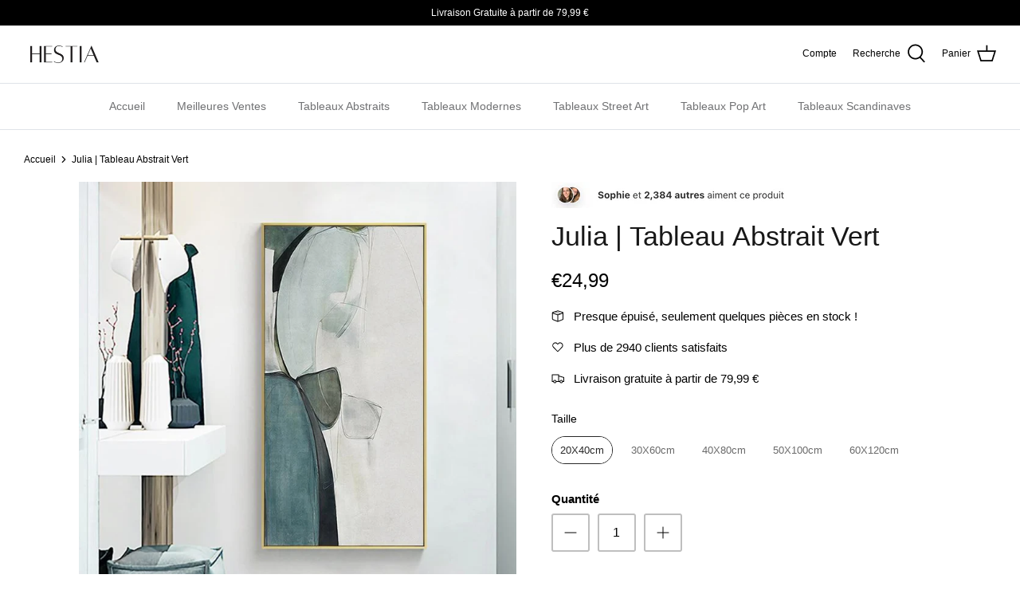

--- FILE ---
content_type: text/html; charset=utf-8
request_url: https://hestia-design.fr/products/tableau-abstrait-vert
body_size: 43189
content:
<!DOCTYPE html>
<html lang="fr">
<head>
  
 <meta name="google-site-verification" content="8rawS3Uv1lT4RhGe-DkNKob3JoqaqO5EEUI2fuCaxAQ" />

  <meta name="google-site-verification" content="Sg7wkk_iFgoaFv8XvpoHRVRyYnQbDrtn0suSB9VA9CE" />
    
<!-- Global site tag (gtag.js) - Google Ads: 298967415 -->
<script async src="https://www.googletagmanager.com/gtag/js?id=AW-298967415"></script>
<script>
  window.dataLayer = window.dataLayer || [];
  function gtag(){dataLayer.push(arguments);}
  gtag('js', new Date());

  gtag('config', 'AW-298967415');
</script>

  <!-- Google tag (gtag.js) -->
<script async src="https://www.googletagmanager.com/gtag/js?id=AW-298967415"></script>
<script>
  window.dataLayer = window.dataLayer || [];
  function gtag(){dataLayer.push(arguments);}
  gtag('js', new Date());

  gtag('config', 'AW-298967415');
</script>
    
    
    
<script>
  gtag('event', 'page_view', {
    'send_to': 'AW-298967415',
    'value': 'replace with value',
    'items': [{
      'id': 'replace with value',
      'google_business_vertical': 'retail'
    }]
  });
</script>

  
  <!-- Symmetry 5.2.0 -->

  <link rel="preload" href="//hestia-design.fr/cdn/shop/t/6/assets/styles.css?v=8970841108753821271759333172" as="style">
  <meta charset="utf-8" />
<meta name="viewport" content="width=device-width,initial-scale=1.0" />
<meta http-equiv="X-UA-Compatible" content="IE=edge">

<link rel="preconnect" href="https://cdn.shopify.com" crossorigin>
<link rel="preconnect" href="https://fonts.shopify.com" crossorigin>
<link rel="preconnect" href="https://monorail-edge.shopifysvc.com"><link rel="preload" href="//hestia-design.fr/cdn/shop/t/6/assets/vendor.min.js?v=11589511144441591071667889390" as="script">
<link rel="preload" href="//hestia-design.fr/cdn/shop/t/6/assets/theme.js?v=74057171116833319041667889390" as="script"><link rel="canonical" href="https://hestia-design.fr/products/tableau-abstrait-vert" /><link rel="shortcut icon" href="//hestia-design.fr/cdn/shop/files/favicon_hestia_design_f978b352-3911-4b01-9003-9c93b6c52a7f.png?v=1631599771" type="image/png" /><meta name="description" content="Découvrez le Tableau Abstrait Vert et avec ce tableau donnez touche abstraite à votre espace de vie. Livraison Gratuite.">
  <meta name="theme-color" content="#000000">

  <title>
    Tableau Abstrait Vert | Hestia Design
  </title>

  <meta property="og:site_name" content="Hestia Design">
<meta property="og:url" content="https://hestia-design.fr/products/tableau-abstrait-vert">
<meta property="og:title" content="Tableau Abstrait Vert | Hestia Design">
<meta property="og:type" content="product">
<meta property="og:description" content="Découvrez le Tableau Abstrait Vert et avec ce tableau donnez touche abstraite à votre espace de vie. Livraison Gratuite."><meta property="og:image" content="http://hestia-design.fr/cdn/shop/products/tableau-abstrait-vert-20x40cm-445_1200x1200.jpg?v=1631801831">
  <meta property="og:image:secure_url" content="https://hestia-design.fr/cdn/shop/products/tableau-abstrait-vert-20x40cm-445_1200x1200.jpg?v=1631801831">
  <meta property="og:image:width" content="800">
  <meta property="og:image:height" content="800"><meta property="og:price:amount" content="24,99">
  <meta property="og:price:currency" content="EUR"><meta name="twitter:card" content="summary_large_image">
<meta name="twitter:title" content="Tableau Abstrait Vert | Hestia Design">
<meta name="twitter:description" content="Découvrez le Tableau Abstrait Vert et avec ce tableau donnez touche abstraite à votre espace de vie. Livraison Gratuite.">


  <link href="//hestia-design.fr/cdn/shop/t/6/assets/styles.css?v=8970841108753821271759333172" rel="stylesheet" type="text/css" media="all" />

  <script>
    window.theme = window.theme || {};
    theme.money_format_with_product_code_preference = "€{{amount_with_comma_separator}}";
    theme.money_format_with_cart_code_preference = "€{{amount_with_comma_separator}}";
    theme.money_format = "€{{amount_with_comma_separator}}";
    theme.strings = {
      previous: "Précédente",
      next: "Suivante",
      addressError: "Vous ne trouvez pas cette adresse",
      addressNoResults: "Aucun résultat pour cette adresse",
      addressQueryLimit: "Vous avez dépassé la limite de Google utilisation de l'API. Envisager la mise à niveau à un \u003ca href=\"https:\/\/developers.google.com\/maps\/premium\/usage-limits\"\u003erégime spécial\u003c\/a\u003e.",
      authError: "Il y avait un problème authentifier votre compte Google Maps.",
      icon_labels_left: "La gauche",
      icon_labels_right: "Droite",
      icon_labels_down: "Vers le bas",
      icon_labels_close: "Fermer",
      icon_labels_plus: "Plus",
      cart_terms_confirmation: "Vous devez accepter les termes et conditions avant de continuer.",
      products_listing_from: "À partir de",
      layout_live_search_see_all: "Voir tout",
      products_product_add_to_cart: "Ajouter au panier",
      products_variant_no_stock: "Épuisé",
      products_variant_non_existent: "Non disponible",
      products_product_pick_a: "Choisissez un",
      products_product_unit_price_separator: " \/ ",
      general_navigation_menu_toggle_aria_label: "Basculer le menu",
      general_accessibility_labels_close: "Fermer",
      products_added_notification_title: "Ajouté au panier à l\u0026#39;instant",
      products_added_notification_item: "Produit",
      products_added_notification_unit_price: "Prix",
      products_added_notification_quantity: "Quantité",
      products_added_notification_total_price: "Total",
      products_added_notification_shipping_note: "Hors livraison",
      products_added_notification_keep_shopping: "Retourner au magasinage",
      products_added_notification_cart: "Panier",
      products_product_adding_to_cart: "Ajouter",
      products_product_added_to_cart: "Ajoutée",
      products_added_notification_subtotal: "Sous-total",
      products_labels_sold_out: "Épuisé",
      products_labels_sale: "Offre",
      products_labels_percent_reduction: "-[[ amount ]]%",
      products_labels_value_reduction_html: "-[[ amount ]]",
      products_product_preorder: "Pré-commander",
      general_quick_search_pages: "Pages",
      general_quick_search_no_results: "Désolé, nous n\u0026#39;avons trouvé aucun résultat",
      collections_general_see_all_subcollections: "Voir tout..."
    };
    theme.routes = {
      search_url: '/search',
      cart_url: '/cart',
      cart_add_url: '/cart/add',
      cart_change_url: '/cart/change',
      predictive_search_url: '/search/suggest'
    };
    theme.settings = {
      cart_type: "drawer",
      quickbuy_style: "button",
      avoid_orphans: true
    };
    document.documentElement.classList.add('js');
  </script><script>window.performance && window.performance.mark && window.performance.mark('shopify.content_for_header.start');</script><meta id="shopify-digital-wallet" name="shopify-digital-wallet" content="/59086602434/digital_wallets/dialog">
<link rel="alternate" type="application/json+oembed" href="https://hestia-design.fr/products/tableau-abstrait-vert.oembed">
<script async="async" src="/checkouts/internal/preloads.js?locale=fr-FR"></script>
<script id="shopify-features" type="application/json">{"accessToken":"ee464198a333b962efe541536a7597ae","betas":["rich-media-storefront-analytics"],"domain":"hestia-design.fr","predictiveSearch":true,"shopId":59086602434,"locale":"fr"}</script>
<script>var Shopify = Shopify || {};
Shopify.shop = "hestia-design-fr.myshopify.com";
Shopify.locale = "fr";
Shopify.currency = {"active":"EUR","rate":"1.0"};
Shopify.country = "FR";
Shopify.theme = {"name":"Hestia","id":131732897986,"schema_name":"Symmetry","schema_version":"5.2.0","theme_store_id":null,"role":"main"};
Shopify.theme.handle = "null";
Shopify.theme.style = {"id":null,"handle":null};
Shopify.cdnHost = "hestia-design.fr/cdn";
Shopify.routes = Shopify.routes || {};
Shopify.routes.root = "/";</script>
<script type="module">!function(o){(o.Shopify=o.Shopify||{}).modules=!0}(window);</script>
<script>!function(o){function n(){var o=[];function n(){o.push(Array.prototype.slice.apply(arguments))}return n.q=o,n}var t=o.Shopify=o.Shopify||{};t.loadFeatures=n(),t.autoloadFeatures=n()}(window);</script>
<script id="shop-js-analytics" type="application/json">{"pageType":"product"}</script>
<script defer="defer" async type="module" src="//hestia-design.fr/cdn/shopifycloud/shop-js/modules/v2/client.init-shop-cart-sync_DyYWCJny.fr.esm.js"></script>
<script defer="defer" async type="module" src="//hestia-design.fr/cdn/shopifycloud/shop-js/modules/v2/chunk.common_BDBm0ZZC.esm.js"></script>
<script type="module">
  await import("//hestia-design.fr/cdn/shopifycloud/shop-js/modules/v2/client.init-shop-cart-sync_DyYWCJny.fr.esm.js");
await import("//hestia-design.fr/cdn/shopifycloud/shop-js/modules/v2/chunk.common_BDBm0ZZC.esm.js");

  window.Shopify.SignInWithShop?.initShopCartSync?.({"fedCMEnabled":true,"windoidEnabled":true});

</script>
<script>(function() {
  var isLoaded = false;
  function asyncLoad() {
    if (isLoaded) return;
    isLoaded = true;
    var urls = ["https:\/\/static.klaviyo.com\/onsite\/js\/klaviyo.js?company_id=SBWLMk\u0026shop=hestia-design-fr.myshopify.com","https:\/\/static.klaviyo.com\/onsite\/js\/klaviyo.js?company_id=SBWLMk\u0026shop=hestia-design-fr.myshopify.com","https:\/\/trust.conversionbear.com\/script?app=trust_badge\u0026shop=hestia-design-fr.myshopify.com"];
    for (var i = 0; i < urls.length; i++) {
      var s = document.createElement('script');
      s.type = 'text/javascript';
      s.async = true;
      s.src = urls[i];
      var x = document.getElementsByTagName('script')[0];
      x.parentNode.insertBefore(s, x);
    }
  };
  if(window.attachEvent) {
    window.attachEvent('onload', asyncLoad);
  } else {
    window.addEventListener('load', asyncLoad, false);
  }
})();</script>
<script id="__st">var __st={"a":59086602434,"offset":3600,"reqid":"2f548f02-97fc-4622-b75d-c4051c994060-1768902762","pageurl":"hestia-design.fr\/products\/tableau-abstrait-vert","u":"fb8df59d796d","p":"product","rtyp":"product","rid":6987094950082};</script>
<script>window.ShopifyPaypalV4VisibilityTracking = true;</script>
<script id="form-persister">!function(){'use strict';const t='contact',e='new_comment',n=[[t,t],['blogs',e],['comments',e],[t,'customer']],o='password',r='form_key',c=['recaptcha-v3-token','g-recaptcha-response','h-captcha-response',o],s=()=>{try{return window.sessionStorage}catch{return}},i='__shopify_v',u=t=>t.elements[r],a=function(){const t=[...n].map((([t,e])=>`form[action*='/${t}']:not([data-nocaptcha='true']) input[name='form_type'][value='${e}']`)).join(',');var e;return e=t,()=>e?[...document.querySelectorAll(e)].map((t=>t.form)):[]}();function m(t){const e=u(t);a().includes(t)&&(!e||!e.value)&&function(t){try{if(!s())return;!function(t){const e=s();if(!e)return;const n=u(t);if(!n)return;const o=n.value;o&&e.removeItem(o)}(t);const e=Array.from(Array(32),(()=>Math.random().toString(36)[2])).join('');!function(t,e){u(t)||t.append(Object.assign(document.createElement('input'),{type:'hidden',name:r})),t.elements[r].value=e}(t,e),function(t,e){const n=s();if(!n)return;const r=[...t.querySelectorAll(`input[type='${o}']`)].map((({name:t})=>t)),u=[...c,...r],a={};for(const[o,c]of new FormData(t).entries())u.includes(o)||(a[o]=c);n.setItem(e,JSON.stringify({[i]:1,action:t.action,data:a}))}(t,e)}catch(e){console.error('failed to persist form',e)}}(t)}const f=t=>{if('true'===t.dataset.persistBound)return;const e=function(t,e){const n=function(t){return'function'==typeof t.submit?t.submit:HTMLFormElement.prototype.submit}(t).bind(t);return function(){let t;return()=>{t||(t=!0,(()=>{try{e(),n()}catch(t){(t=>{console.error('form submit failed',t)})(t)}})(),setTimeout((()=>t=!1),250))}}()}(t,(()=>{m(t)}));!function(t,e){if('function'==typeof t.submit&&'function'==typeof e)try{t.submit=e}catch{}}(t,e),t.addEventListener('submit',(t=>{t.preventDefault(),e()})),t.dataset.persistBound='true'};!function(){function t(t){const e=(t=>{const e=t.target;return e instanceof HTMLFormElement?e:e&&e.form})(t);e&&m(e)}document.addEventListener('submit',t),document.addEventListener('DOMContentLoaded',(()=>{const e=a();for(const t of e)f(t);var n;n=document.body,new window.MutationObserver((t=>{for(const e of t)if('childList'===e.type&&e.addedNodes.length)for(const t of e.addedNodes)1===t.nodeType&&'FORM'===t.tagName&&a().includes(t)&&f(t)})).observe(n,{childList:!0,subtree:!0,attributes:!1}),document.removeEventListener('submit',t)}))}()}();</script>
<script integrity="sha256-4kQ18oKyAcykRKYeNunJcIwy7WH5gtpwJnB7kiuLZ1E=" data-source-attribution="shopify.loadfeatures" defer="defer" src="//hestia-design.fr/cdn/shopifycloud/storefront/assets/storefront/load_feature-a0a9edcb.js" crossorigin="anonymous"></script>
<script data-source-attribution="shopify.dynamic_checkout.dynamic.init">var Shopify=Shopify||{};Shopify.PaymentButton=Shopify.PaymentButton||{isStorefrontPortableWallets:!0,init:function(){window.Shopify.PaymentButton.init=function(){};var t=document.createElement("script");t.src="https://hestia-design.fr/cdn/shopifycloud/portable-wallets/latest/portable-wallets.fr.js",t.type="module",document.head.appendChild(t)}};
</script>
<script data-source-attribution="shopify.dynamic_checkout.buyer_consent">
  function portableWalletsHideBuyerConsent(e){var t=document.getElementById("shopify-buyer-consent"),n=document.getElementById("shopify-subscription-policy-button");t&&n&&(t.classList.add("hidden"),t.setAttribute("aria-hidden","true"),n.removeEventListener("click",e))}function portableWalletsShowBuyerConsent(e){var t=document.getElementById("shopify-buyer-consent"),n=document.getElementById("shopify-subscription-policy-button");t&&n&&(t.classList.remove("hidden"),t.removeAttribute("aria-hidden"),n.addEventListener("click",e))}window.Shopify?.PaymentButton&&(window.Shopify.PaymentButton.hideBuyerConsent=portableWalletsHideBuyerConsent,window.Shopify.PaymentButton.showBuyerConsent=portableWalletsShowBuyerConsent);
</script>
<script>
  function portableWalletsCleanup(e){e&&e.src&&console.error("Failed to load portable wallets script "+e.src);var t=document.querySelectorAll("shopify-accelerated-checkout .shopify-payment-button__skeleton, shopify-accelerated-checkout-cart .wallet-cart-button__skeleton"),e=document.getElementById("shopify-buyer-consent");for(let e=0;e<t.length;e++)t[e].remove();e&&e.remove()}function portableWalletsNotLoadedAsModule(e){e instanceof ErrorEvent&&"string"==typeof e.message&&e.message.includes("import.meta")&&"string"==typeof e.filename&&e.filename.includes("portable-wallets")&&(window.removeEventListener("error",portableWalletsNotLoadedAsModule),window.Shopify.PaymentButton.failedToLoad=e,"loading"===document.readyState?document.addEventListener("DOMContentLoaded",window.Shopify.PaymentButton.init):window.Shopify.PaymentButton.init())}window.addEventListener("error",portableWalletsNotLoadedAsModule);
</script>

<script type="module" src="https://hestia-design.fr/cdn/shopifycloud/portable-wallets/latest/portable-wallets.fr.js" onError="portableWalletsCleanup(this)" crossorigin="anonymous"></script>
<script nomodule>
  document.addEventListener("DOMContentLoaded", portableWalletsCleanup);
</script>

<link id="shopify-accelerated-checkout-styles" rel="stylesheet" media="screen" href="https://hestia-design.fr/cdn/shopifycloud/portable-wallets/latest/accelerated-checkout-backwards-compat.css" crossorigin="anonymous">
<style id="shopify-accelerated-checkout-cart">
        #shopify-buyer-consent {
  margin-top: 1em;
  display: inline-block;
  width: 100%;
}

#shopify-buyer-consent.hidden {
  display: none;
}

#shopify-subscription-policy-button {
  background: none;
  border: none;
  padding: 0;
  text-decoration: underline;
  font-size: inherit;
  cursor: pointer;
}

#shopify-subscription-policy-button::before {
  box-shadow: none;
}

      </style>
<script id="sections-script" data-sections="product-recommendations" defer="defer" src="//hestia-design.fr/cdn/shop/t/6/compiled_assets/scripts.js?v=551"></script>
<script>window.performance && window.performance.mark && window.performance.mark('shopify.content_for_header.end');</script>

<script>
    
    
    
    
    var gsf_conversion_data = {page_type : 'product', event : 'view_item', data : {product_data : [{variant_id : 40848072900802, product_id : 6987094950082, name : "Julia | Tableau Abstrait Vert", price : "24.99", currency : "EUR", sku : "200000886:200005375#20X40cm No Frame;14:29#A", brand : "Hestia Design", variant : "20X40cm", category : ""}], total_price : "24.99", shop_currency : "EUR"}};
    
</script>
<!-- BEGIN app block: shopify://apps/swatch-king/blocks/variant-swatch-king/0850b1e4-ba30-4a0d-a8f4-f9a939276d7d -->


















































  <script>
    window.vsk_data = function(){
      return {
        "block_collection_settings": {"alignment":"left","enable":true,"swatch_location":"After image","switch_on_hover":true,"preselect_variant":false,"current_template":"product"},
        "currency": "EUR",
        "currency_symbol": "€",
        "primary_locale": "fr",
        "localized_string": {},
        "app_setting_styles": {"products_swatch_presentation":{"slide_left_button_svg":"","slide_right_button_svg":""},"collections_swatch_presentation":{"minified":false,"minified_products":false,"minified_template":"+{count}","slide_left_button_svg":"","minified_display_count":[3,6],"slide_right_button_svg":""}},
        "app_setting": {"display_logs":false,"default_preset":988270,"pre_hide_strategy":"hide-all-theme-selectors","swatch_url_source":"cdn","product_data_source":"storefront","data_url_source":"cdn","new_script":true},
        "app_setting_config": {"app_execution_strategy":"all","collections_options_disabled":null,"default_swatch_image":"none","do_not_select_an_option":{"text":"Select a {{ option_name }}","status":true,"control_add_to_cart":true,"allow_virtual_trigger":true,"make_a_selection_text":"Select a {{ option_name }}"},"history_free_group_navigation":false,"notranslate":false,"products_options_disabled":null,"size_chart":{"type":"theme","labels":"size,sizes,taille,größe,tamanho,tamaño,koko,サイズ","position":"right","size_chart_app":"","size_chart_app_css":"","size_chart_app_selector":""},"session_storage_timeout_seconds":60,"enable_swatch":{"cart":{"enable_on_cart_product_grid":true,"enable_on_cart_featured_product":true},"home":{"enable_on_home_product_grid":true,"enable_on_home_featured_product":true},"pages":{"enable_on_custom_product_grid":true,"enable_on_custom_featured_product":true},"article":{"enable_on_article_product_grid":true,"enable_on_article_featured_product":true},"products":{"enable_on_main_product":true,"enable_on_product_grid":true},"collections":{"enable_on_collection_quick_view":true,"enable_on_collection_product_grid":true},"list_collections":{"enable_on_list_collection_quick_view":true,"enable_on_list_collection_product_grid":true}},"product_template":{"group_swatches":true,"variant_swatches":true},"product_batch_size":250,"use_optimized_urls":true,"enable_error_tracking":true,"enable_event_tracking":false,"preset_badge":{"order":[{"name":"sold_out","order":0},{"name":"sale","order":1},{"name":"new","order":2}],"new_badge_text":"NEW","new_badge_color":"#FFFFFF","sale_badge_text":"SALE","sale_badge_color":"#FFFFFF","new_badge_bg_color":"#121212D1","sale_badge_bg_color":"#D91C01D1","sold_out_badge_text":"SOLD OUT","sold_out_badge_color":"#FFFFFF","new_show_when_all_same":false,"sale_show_when_all_same":false,"sold_out_badge_bg_color":"#BBBBBBD1","new_product_max_duration":90,"sold_out_show_when_all_same":true,"min_price_diff_for_sale_badge":5}},
        "theme_settings_map": {"128487620802":276647,"131732897986":276648,"129270022338":276649,"131927179458":276648,"125564289218":276644,"125564485826":276645,"126911774914":276646},
        "theme_settings": {"276647":{"id":276647,"configurations":{"products":{"theme_type":"dawn","swatch_root":{"position":"before","selector":"form.shopify-product-form","groups_selector":"","section_selector":".product-template.product-main, .featured-product-section, .fancybox-is-open [data-product-form]","secondary_position":"","secondary_selector":"","use_section_as_root":true},"option_selectors":".selector-wrapper select, .variant-selection input","selectors_to_hide":[".selector-wrapper",".variant-selection"],"json_data_selector":"","add_to_cart_selector":"[name=\"add\"]","custom_button_params":{"data":[{"value_attribute":"data-value","option_attribute":"data-name"}],"selected_selector":".active"},"option_index_attributes":["data-index","data-option-position","data-object","data-product-option","data-option-index","name"],"add_to_cart_text_selector":"[name=\"add\"] \u003e span.text","selectors_to_hide_override":"","add_to_cart_enabled_classes":"","add_to_cart_disabled_classes":""},"collections":{"grid_updates":[{"name":"On sale","template":"\u003cdiv class=\"sticker-holder sticker-shape-square sticker-position-right\" {{display_on_available}} {{display_on_sale}}\u003e \u003cdiv class=\"sticker-holder__content sticker-holder__content--product\"\u003e \u003cdiv class=\"sale-sticker thumbnail-sticker sticker-\"\u003e \u003cspan class=\"sticker-text\"\u003eSale\u003c\/span\u003e\u003c\/div\u003e\u003c\/div\u003e\u003c\/div\u003e","display_position":"top","display_selector":".product-image__wrapper a[href]","element_selector":".sticker-holder"},{"name":"price","template":" \u003cspan class=\"product-thumbnail__price price sale\"\u003e \u003cspan class=\"money\"\u003e\n            {price_with_format}\u003c\/span\u003e \u003cspan class=\"product-thumbnail__was-price compare-at-price\" {display_on_sale}\u003e \u003cspan class=\"money\"\u003e\n            {compare_at_price_with_format}\u003c\/span\u003e\u003c\/span\u003e\u003c\/span\u003e","display_position":"replace","display_selector":".price","element_selector":""}],"data_selectors":{"url":"a","title":".product-thumbnail__title","attributes":["data-id:pid"],"form_input":"","featured_image":"img","secondary_image":"img.secondary"},"attribute_updates":[{"selector":null,"template":null,"attribute":null}],"selectors_to_hide":[".thumbnail-swatch",".swatch_options.collection_swatches",".swatch.is-flex"],"json_data_selector":"[sa-swatch-json]","swatch_root_selector":".collection-page .product-wrap, .featured-collection-section .product-wrap, .featured-collection .product-wrap, .recommended-products-section .product-wrap,  [data-product-recommendations-container] .product-wrap, .product__grid-item","swatch_display_options":[{"label":"After image","position":"after","selector":".product-image__wrapper"},{"label":"After price","position":"after","selector":".price"},{"label":"After title","position":"after","selector":".product-thumbnail__title"}]}},"settings":{"products":{"handleize":false,"init_deferred":false,"label_split_symbol":"-","size_chart_selector":"","persist_group_variant":true,"hide_single_value_option":"none"},"collections":{"layer_index":16,"display_label":false,"continuous_lookup":3000,"json_data_from_api":true,"label_split_symbol":"-","price_trailing_zeroes":true,"hide_single_value_option":"none"}},"custom_scripts":[],"custom_css":".quick-shop__info{z-index: 15 !important;}","theme_store_ids":[],"schema_theme_names":["Flex"],"pre_hide_css_code":null},"276648":{"id":276648,"configurations":{"products":{"theme_type":"dawn","swatch_root":{"position":"before","selector":"variant-picker, select.original-selector, .option-selectors, .selector-wrapper, .buy-buttons-row","groups_selector":"","section_selector":".section-main-product,[data-section-type=\"product-template\"], .template-product #main-product-detail, [data-section-type=\"featured-product\"], .slider-collection-listing .product-detail .product-form, .quickbuy-container .product-form, .product-block.expanded .product-detail .product-form","secondary_position":"","secondary_selector":"","use_section_as_root":true},"option_selectors":"variant-picker input[type=\"radio\"], .option-selector input, .selector-wrapper select, select.original-selector","selectors_to_hide":["variant-picker",".selector-wrapper",".option-selectors"],"json_data_selector":"","add_to_cart_selector":".input-row [type=\"submit\"]","custom_button_params":{"data":[{"value_attribute":"data-value","option_attribute":"data-name"}],"selected_selector":".active"},"option_index_attributes":["data-index","data-option-position","data-object","data-product-option","data-option-index","name"],"add_to_cart_text_selector":".input-row [type=\"submit\"]","selectors_to_hide_override":"","add_to_cart_enabled_classes":"","add_to_cart_disabled_classes":""},"collections":{"grid_updates":[{"type":"On sale","template":"\u003cspan class=\"product-label product-label--sale\" {{display_on_available}} {{display_on_sale}}\u003e\u003cspan\u003e{{ percentage_difference }}% off\u003c\/span\u003e\n  \u003c\/span\u003e","display_position":"bottom","display_selector":"","element_selector":""},{"type":"In stock","template":"\u003cspan class=\"product-label product-label--stock\"{{display_on_available}} {{hide_on_sale}}\u003e\u003cspan\u003e{{ inventory_quantity }} in stock\u003c\/span\u003e\n  \u003c\/span\u003e","display_position":"","display_selector":"","element_selector":""},{"type":"price","template":" \u003cspan class=\"product-price__item product-price__amount product-price__amount--on-sale theme-money price\" {display_on_sale}\u003e{price_with_format} \u003c\/span\u003e\n\u003cspan class=\"product-price__item product-price__amount  theme-money\" {hide_on_sale}\u003e{{price_with_format}}\u003c\/span\u003e\u003cspan class=\"product-price__item product-price__compare theme-money amount\" {display_on_sale}\u003e{compare_at_price_with_format}\u003c\/span\u003e","display_position":"replace","display_selector":".product-price, .price","element_selector":""}],"data_selectors":{"url":"a","title":".product-block__title, .title","attributes":["data-product-id:pid"],"form_input":"","featured_image":"img","secondary_image":"picture"},"attribute_updates":[{"selector":null,"template":null,"attribute":null}],"selectors_to_hide":[".product-block-options"],"json_data_selector":"[sa-swatch-json]","swatch_root_selector":".owl-item.active .product-block, .template-collection .product-block, .related-products .product-block, [contains-product-blocks] .product-block, filter-container .product-block, .section-featured-collection carousel-slider .product-block[data-product-id]","swatch_display_options":[{"label":"After image","position":"before","selector":".product-block__detail"},{"label":"After price","position":"after","selector":".product-price, .price"},{"label":"After title","position":"after","selector":".title, .product-block__title"}]}},"settings":{"products":{"handleize":false,"init_deferred":false,"label_split_symbol":"-","size_chart_selector":"","persist_group_variant":true,"hide_single_value_option":"none"},"collections":{"layer_index":12,"display_label":false,"continuous_lookup":3000,"json_data_from_api":true,"label_split_symbol":"-","price_trailing_zeroes":true,"hide_single_value_option":"none"}},"custom_scripts":[],"custom_css":".swatch-label {float: none !important;}\r\n.amount {text-decoration: line-through !important;}\r\n.hover-info {text-align: left !important;}","theme_store_ids":[568],"schema_theme_names":["Symmetry"],"pre_hide_css_code":null},"276649":{"id":276649,"configurations":{"products":{"theme_type":"dawn","swatch_root":{"position":"before","selector":"variant-picker, select.original-selector, .option-selectors, .selector-wrapper, .buy-buttons-row","groups_selector":"","section_selector":".section-main-product,[data-section-type=\"product-template\"], .template-product #main-product-detail, [data-section-type=\"featured-product\"], .slider-collection-listing .product-detail .product-form, .quickbuy-container .product-form, .product-block.expanded .product-detail .product-form","secondary_position":"","secondary_selector":"","use_section_as_root":true},"option_selectors":"variant-picker input[type=\"radio\"], .option-selector input, .selector-wrapper select, select.original-selector","selectors_to_hide":["variant-picker",".selector-wrapper",".option-selectors"],"json_data_selector":"","add_to_cart_selector":".input-row [type=\"submit\"]","custom_button_params":{"data":[{"value_attribute":"data-value","option_attribute":"data-name"}],"selected_selector":".active"},"option_index_attributes":["data-index","data-option-position","data-object","data-product-option","data-option-index","name"],"add_to_cart_text_selector":".input-row [type=\"submit\"]","selectors_to_hide_override":"","add_to_cart_enabled_classes":"","add_to_cart_disabled_classes":""},"collections":{"grid_updates":[{"type":"On sale","template":"\u003cspan class=\"product-label product-label--sale\" {{display_on_available}} {{display_on_sale}}\u003e\u003cspan\u003e{{ percentage_difference }}% off\u003c\/span\u003e\n  \u003c\/span\u003e","display_position":"bottom","display_selector":"","element_selector":""},{"type":"In stock","template":"\u003cspan class=\"product-label product-label--stock\"{{display_on_available}} {{hide_on_sale}}\u003e\u003cspan\u003e{{ inventory_quantity }} in stock\u003c\/span\u003e\n  \u003c\/span\u003e","display_position":"","display_selector":"","element_selector":""},{"type":"price","template":" \u003cspan class=\"product-price__item product-price__amount product-price__amount--on-sale theme-money price\" {display_on_sale}\u003e{price_with_format} \u003c\/span\u003e\n\u003cspan class=\"product-price__item product-price__amount  theme-money\" {hide_on_sale}\u003e{{price_with_format}}\u003c\/span\u003e\u003cspan class=\"product-price__item product-price__compare theme-money amount\" {display_on_sale}\u003e{compare_at_price_with_format}\u003c\/span\u003e","display_position":"replace","display_selector":".product-price, .price","element_selector":""}],"data_selectors":{"url":"a","title":".product-block__title, .title","attributes":["data-product-id:pid"],"form_input":"","featured_image":"img","secondary_image":"picture"},"attribute_updates":[{"selector":null,"template":null,"attribute":null}],"selectors_to_hide":[".product-block-options"],"json_data_selector":"[sa-swatch-json]","swatch_root_selector":".owl-item.active .product-block, .template-collection .product-block, .related-products .product-block, [contains-product-blocks] .product-block, filter-container .product-block, .section-featured-collection carousel-slider .product-block[data-product-id]","swatch_display_options":[{"label":"After image","position":"before","selector":".product-block__detail"},{"label":"After price","position":"after","selector":".product-price, .price"},{"label":"After title","position":"after","selector":".title, .product-block__title"}]}},"settings":{"products":{"handleize":false,"init_deferred":false,"label_split_symbol":"-","size_chart_selector":"","persist_group_variant":true,"hide_single_value_option":"none"},"collections":{"layer_index":12,"display_label":false,"continuous_lookup":3000,"json_data_from_api":true,"label_split_symbol":"-","price_trailing_zeroes":true,"hide_single_value_option":"none"}},"custom_scripts":[],"custom_css":".swatch-label {float: none !important;}\r\n.amount {text-decoration: line-through !important;}\r\n.hover-info {text-align: left !important;}","theme_store_ids":[],"schema_theme_names":["Symmetry"],"pre_hide_css_code":null},"276648":{"id":276648,"configurations":{"products":{"theme_type":"dawn","swatch_root":{"position":"before","selector":"variant-picker, select.original-selector, .option-selectors, .selector-wrapper, .buy-buttons-row","groups_selector":"","section_selector":".section-main-product,[data-section-type=\"product-template\"], .template-product #main-product-detail, [data-section-type=\"featured-product\"], .slider-collection-listing .product-detail .product-form, .quickbuy-container .product-form, .product-block.expanded .product-detail .product-form","secondary_position":"","secondary_selector":"","use_section_as_root":true},"option_selectors":"variant-picker input[type=\"radio\"], .option-selector input, .selector-wrapper select, select.original-selector","selectors_to_hide":["variant-picker",".selector-wrapper",".option-selectors"],"json_data_selector":"","add_to_cart_selector":".input-row [type=\"submit\"]","custom_button_params":{"data":[{"value_attribute":"data-value","option_attribute":"data-name"}],"selected_selector":".active"},"option_index_attributes":["data-index","data-option-position","data-object","data-product-option","data-option-index","name"],"add_to_cart_text_selector":".input-row [type=\"submit\"]","selectors_to_hide_override":"","add_to_cart_enabled_classes":"","add_to_cart_disabled_classes":""},"collections":{"grid_updates":[{"type":"On sale","template":"\u003cspan class=\"product-label product-label--sale\" {{display_on_available}} {{display_on_sale}}\u003e\u003cspan\u003e{{ percentage_difference }}% off\u003c\/span\u003e\n  \u003c\/span\u003e","display_position":"bottom","display_selector":"","element_selector":""},{"type":"In stock","template":"\u003cspan class=\"product-label product-label--stock\"{{display_on_available}} {{hide_on_sale}}\u003e\u003cspan\u003e{{ inventory_quantity }} in stock\u003c\/span\u003e\n  \u003c\/span\u003e","display_position":"","display_selector":"","element_selector":""},{"type":"price","template":" \u003cspan class=\"product-price__item product-price__amount product-price__amount--on-sale theme-money price\" {display_on_sale}\u003e{price_with_format} \u003c\/span\u003e\n\u003cspan class=\"product-price__item product-price__amount  theme-money\" {hide_on_sale}\u003e{{price_with_format}}\u003c\/span\u003e\u003cspan class=\"product-price__item product-price__compare theme-money amount\" {display_on_sale}\u003e{compare_at_price_with_format}\u003c\/span\u003e","display_position":"replace","display_selector":".product-price, .price","element_selector":""}],"data_selectors":{"url":"a","title":".product-block__title, .title","attributes":["data-product-id:pid"],"form_input":"","featured_image":"img","secondary_image":"picture"},"attribute_updates":[{"selector":null,"template":null,"attribute":null}],"selectors_to_hide":[".product-block-options"],"json_data_selector":"[sa-swatch-json]","swatch_root_selector":".owl-item.active .product-block, .template-collection .product-block, .related-products .product-block, [contains-product-blocks] .product-block, filter-container .product-block, .section-featured-collection carousel-slider .product-block[data-product-id]","swatch_display_options":[{"label":"After image","position":"before","selector":".product-block__detail"},{"label":"After price","position":"after","selector":".product-price, .price"},{"label":"After title","position":"after","selector":".title, .product-block__title"}]}},"settings":{"products":{"handleize":false,"init_deferred":false,"label_split_symbol":"-","size_chart_selector":"","persist_group_variant":true,"hide_single_value_option":"none"},"collections":{"layer_index":12,"display_label":false,"continuous_lookup":3000,"json_data_from_api":true,"label_split_symbol":"-","price_trailing_zeroes":true,"hide_single_value_option":"none"}},"custom_scripts":[],"custom_css":".swatch-label {float: none !important;}\r\n.amount {text-decoration: line-through !important;}\r\n.hover-info {text-align: left !important;}","theme_store_ids":[568],"schema_theme_names":["Symmetry"],"pre_hide_css_code":null},"276644":{"id":276644,"configurations":{"products":{"theme_type":"dawn","swatch_root":{"position":"before","selector":"variant-selects, variant-radios, [class*=\"product-form__noscript-wrapper\"], .product-form__quantity, gp-product-variants, [data-key=\"p-variants\"]","groups_selector":"","section_selector":".product.grid,.featured-product, gp-product","secondary_position":"","secondary_selector":"","use_section_as_root":true},"option_selectors":"gp-product-variants select, variant-selects select, variant-radios input, variant-selects input, [data-key=\"p-variants\"] select","selectors_to_hide":["variant-radios","gp-product-variants","[data-key=\"p-variants\"]","variant-selects"],"json_data_selector":"","add_to_cart_selector":"[name=\"add\"]","custom_button_params":{"data":[{"value_attribute":"data-value","option_attribute":"data-name"}],"selected_selector":".active"},"option_index_attributes":["data-index","data-option-position","data-object","data-product-option","data-option-index","name"],"add_to_cart_text_selector":"[name=\"add\"]\u003espan","selectors_to_hide_override":"","add_to_cart_enabled_classes":"","add_to_cart_disabled_classes":""},"collections":{"grid_updates":[{"name":"Sold out","template":"\u003cdiv class=\"card__badge\" {{ display_on_sold_out }}\u003e\u003cspan class=\"badge badge--bottom-left color-inverse\"\u003eSold out\u003c\/span\u003e\u003c\/div\u003e","display_position":"bottom","display_selector":".card__inner","element_selector":".card__badge .color-inverse"},{"name":"On Sale","template":"\u003cdiv class=\"card__badge bottom left\" {{ display_on_available }} {{ display_on_sale }}\u003e\n  \u003cspan class=\"badge badge--bottom-left color-accent-2\"\u003eSale\u003c\/span\u003e\n\u003c\/div\u003e","display_position":"replace","display_selector":".card__badge.bottom.left","element_selector":""},{"name":"price","template":"\u003cdiv class=\"price price--on-sale\"\u003e\n\u003cspan class=\"price-item price-item--regular\" {display_on_sale}\u003e{compare_at_price_with_format}\u003c\/span\u003e\n\u003cspan {display_on_sale}\u003e\u0026nbsp\u003c\/span\u003e\n\u003cspan class=\"price-item price-item--sale\" \u003e{price_with_format}\u003c\/span\u003e\n\u003c\/div\u003e","display_position":"replace","display_selector":".price","element_selector":""},{"name":"Vendor","template":"{{vendor}}","display_position":"replace","display_selector":".caption-with-letter-spacing","element_selector":""}],"data_selectors":{"url":"a","title":".card__heading.h5 a","attributes":[],"form_input":"[name=\"id\"]","featured_image":".card__media img:nth-child(1)","secondary_image":".card__media img:nth-child(2)"},"attribute_updates":[{"selector":null,"template":null,"attribute":null}],"selectors_to_hide":[],"json_data_selector":"[sa-swatch-json]","swatch_root_selector":".collection .grid__item .card-wrapper, .product-recommendations .grid__item .card-wrapper, .collage__item--product, .related-products .grid__item .card-wrapper","swatch_display_options":[{"label":"After image","position":"after","selector":".card-wrapper .card__inner"},{"label":"After price","position":"after","selector":".price"},{"label":"After title","position":"after","selector":".card-information__text, h3.card__heading.h5"}]}},"settings":{"products":{"handleize":false,"init_deferred":false,"label_split_symbol":":","size_chart_selector":"","persist_group_variant":true,"hide_single_value_option":"none"},"collections":{"layer_index":12,"display_label":false,"continuous_lookup":3000,"json_data_from_api":true,"label_split_symbol":"-","price_trailing_zeroes":true,"hide_single_value_option":"none"}},"custom_scripts":[],"custom_css":"[swatch-generated] .card__information {overflow: auto;}","theme_store_ids":[887],"schema_theme_names":["Dawn"],"pre_hide_css_code":null},"276645":{"id":276645,"configurations":{"products":{"theme_type":"dawn","swatch_root":{"position":"before","selector":".selector-wrapper, form[action*=\"\/cart\/add\"]","groups_selector":"","section_selector":".product_section.js-product_section, .quick-shop.remodal-is-opened form[action=\"\/cart\/add\"], .shopify-section--featured-product, .fancybox-is-open #quickshop .product-main","secondary_position":"","secondary_selector":"","use_section_as_root":true},"option_selectors":".selector-wrapper select","selectors_to_hide":[".selector-wrapper",".swatch.clearfix",".swatch_options"],"json_data_selector":"","add_to_cart_selector":"[name=\"add\"]","custom_button_params":{"data":[{"value_attribute":"data-value","option_attribute":"data-name"}],"selected_selector":".active"},"option_index_attributes":["data-index","data-option-position","data-object","data-product-option","data-option-index","name"],"add_to_cart_text_selector":"[name=\"add\"]\u003espan","selectors_to_hide_override":"","add_to_cart_enabled_classes":"","add_to_cart_disabled_classes":""},"collections":{"grid_updates":[{"name":"Sold out\/ On sale","template":"\u003cdiv class=\"price-ui-badge__sticker\" {{display_on_sold_out}}\u003e\u003cspan class=\"price-ui-badge__sticker-text\" data-badge=\"\"\u003eSold out\u003c\/span\u003e\u003c\/div\u003e\u003cdiv class=\"price-ui-badge__sticker\" {{display_on_available}} {{display_on_sale}}\u003e\u003cspan class=\"price-ui-badge__sticker-text\" data-badge=\"\"\u003eOn Sale\u003c\/span\u003e\u003c\/div\u003e","display_position":"replace","display_selector":".price-ui-badge","element_selector":""},{"name":"price","template":"\u003cspan class=\"price sale\"\u003e \u003cspan class=\"current_price\"\u003e \u003cspan class=\"money\" \u003e{price_with_format}\u003c\/span\u003e\u003c\/span\u003e \u003cspan class=\"was_price\" {display_on_sale}\u003e \u003cspan class=\"money\" \u003e{compare_at_price_with_format}\u003c\/span\u003e\u003c\/span\u003e\u003c\/span\u003e","display_position":"replace","display_selector":".price","element_selector":""}],"data_selectors":{"url":"a","title":".title","attributes":[],"form_input":"","featured_image":"img:not(.secondary)","secondary_image":"img.secondary"},"attribute_updates":[{"selector":null,"template":null,"attribute":null}],"selectors_to_hide":[".collection_swatches",".swatch_options"],"json_data_selector":"[sa-swatch-json]","swatch_root_selector":".product-wrap","swatch_display_options":[{"label":"After image","position":"after","selector":".thumbnail-overlay"},{"label":"After price","position":"after","selector":".price"},{"label":"After title","position":"after","selector":".title"}]}},"settings":{"products":{"handleize":false,"init_deferred":false,"label_split_symbol":"-","size_chart_selector":"","persist_group_variant":true,"hide_single_value_option":"none"},"collections":{"layer_index":12,"display_label":false,"continuous_lookup":3000,"json_data_from_api":true,"label_split_symbol":"-","price_trailing_zeroes":true,"hide_single_value_option":"none"}},"custom_scripts":[],"custom_css":".swatches {pointer-events: all;}","theme_store_ids":[],"schema_theme_names":["Turbo"],"pre_hide_css_code":null},"276646":{"id":276646,"configurations":{"products":{"theme_type":"dawn","swatch_root":{"position":"before","selector":".ProductForm__Variants, .product-form__variants, [data-block-type=\"variant-picker\"], [data-block-type=\"quantity-selector\"]","groups_selector":"","section_selector":"[data-section-type=\"featured-product\"], [data-section-type=\"product\"], .shopify-section--main-product, .shopify-section--featured-product, quick-buy-modal[open] .quick-buy-modal__content","secondary_position":"","secondary_selector":"","use_section_as_root":true},"option_selectors":"variant-picker input[type=\"radio\"], [data-option-selector] button[data-option-value], button.Popover__Value[data-value], .ProductForm__Variants input[type=\"radio\"]","selectors_to_hide":[".ProductForm__Option, [data-block-type=\"variant-picker\"]"],"json_data_selector":"","add_to_cart_selector":".ProductForm__AddToCart, button.button--outline","custom_button_params":{"data":[{"value_attribute":"value","option_attribute":"name"},{"value_attribute":"data-value","option_attribute":"data-option-position"}],"selected_selector":"[aria-selected=\"true\"], .is-selected"},"option_index_attributes":["data-index","data-option-position","data-object","data-product-option","data-option-index","name"],"add_to_cart_text_selector":".ProductForm__AddToCart\u003espan, button.button--outline","selectors_to_hide_override":"","add_to_cart_enabled_classes":"","add_to_cart_disabled_classes":""},"collections":{"grid_updates":[{"name":"On Sale","template":"\u003cdiv class=\"ProductItem__LabelList\"\u003e\u003cspan class=\"ProductItem__Label ProductItem__Label--onSale Heading Text--subdued\" {{display_on_available}} {{display_on_sale}}\u003eOn sale\u003c\/span\u003e\u003c\/div\u003e","display_position":"after","display_selector":".ProductItem__ImageWrapper ","element_selector":".ProductItem__Label--onSale"},{"name":"On Sale (new)","template":"\u003cbadge-list class=\"badge-list badge-list--vertical\"\u003e\u003con-sale-badge discount-mode=\"saving\" class=\"badge badge--on-sale\" {{display_on_sale}}{{display_on_available}}\u003eSave {{price_difference_with_format}}\u003c\/on-sale-badge\u003e\u003c\/badge-list\u003e","display_position":"top","display_selector":".product-card__figure","element_selector":"on-sale-badge"},{"name":"Sold out","template":"\u003cdiv class=\"ProductItem__LabelList\"\u003e\u003cspan class=\"ProductItem__Label ProductItem__Label--soldOut Heading Text--subdued\" {{display_on_sold_out}}\u003eSold out\u003c\/span\u003e\u003c\/div\u003e","display_position":"after","display_selector":".ProductItem__ImageWrapper ","element_selector":".ProductItem__Label--soldOut"},{"name":"Sold out (new)","template":"\u003cbadge-list class=\"badge-list badge-list--vertical\"\u003e\u003csold-out-badge class=\"badge badge--sold-out\"{{display_on_sold_out}}\u003eSold out\u003c\/sold-out-badge\u003e\u003c\/badge-list\u003e","display_position":"top","display_selector":".product-card__figure","element_selector":"sold-out-badge"},{"name":"price","template":"\u003cspan class=\"ProductItem__Price Price Text--subdued\" data-money-convertible=\"\" {hide_on_sale}\u003e{price_with_format}\u003c\/span\u003e\n\u003cspan class=\"ProductItem__Price Price Price--highlight Text--subdued\" data-money-convertible=\"\" {display_on_sale}\u003e{price_with_format}\u003c\/span\u003e\n\u003cspan class=\"ProductItem__Price Price Price--compareAt Text--subdued\" data-money-convertible=\"\" {display_on_sale}\u003e{compare_at_price_with_format}\u003c\/span\u003e","display_position":"replace","display_selector":".ProductItem__PriceList","element_selector":""},{"name":"price (new)","template":"\u003csale-price class=\"h6 text-on-sale\" {{display_on_sale}}\u003e\n\u003cspan class=\"sr-only\"\u003eSale price\u003c\/span\u003e{{price_with_format}}\u003c\/sale-price\u003e\n\u003ccompare-at-price class=\"h6 text-subdued line-through\" {{display_on_sale}}\u003e\n\u003cspan class=\"sr-only\"\u003eRegular price\u003c\/span\u003e{{compare_at_price_with_format}}\u003c\/compare-at-price\u003e\n\n\n\u003csale-price class=\"h6 text-subdued\"{hide_on_sale}\u003e\n        \u003cspan class=\"sr-only\"\u003eSale price\u003c\/span\u003e{{price_with_format}}\u003c\/sale-price\u003e","display_position":"replace","display_selector":".price-list","element_selector":""}],"data_selectors":{"url":"product-card a, .ProductItem a","title":".ProductItem__Title, a.product-title","attributes":[],"form_input":"input[name=\"id\"]","featured_image":".ProductItem__Wrapper img:not(.ProductItem__Image--alternate), .product-card__image--primary","secondary_image":".ProductItem__Wrapper img.ProductItem__Image--alternate, .product-card__image--secondary"},"attribute_updates":[{"selector":null,"template":null,"attribute":null}],"selectors_to_hide":[".ProductItem__ColorSwatchList, .h-stack[data-option-position]"],"json_data_selector":"[sa-swatch-json]","swatch_root_selector":".ProductItem:not(#ProductUpsell .ProductItem), product-card.product-card","swatch_display_options":[{"label":"After image","position":"after","selector":".ProductItem__ImageWrapper, .product-card__figure"},{"label":"After price","position":"after","selector":".ProductItem__PriceList, .product-card__info"},{"label":"After title","position":"after","selector":".ProductItem__Title, a.product-title"}]}},"settings":{"products":{"handleize":false,"init_deferred":false,"label_split_symbol":":","size_chart_selector":"[aria-controls*=\"size-chart-template\"]","persist_group_variant":true,"hide_single_value_option":"none"},"collections":{"layer_index":1,"display_label":false,"continuous_lookup":3000,"json_data_from_api":true,"label_split_symbol":"-","price_trailing_zeroes":false,"hide_single_value_option":"none"}},"custom_scripts":[],"custom_css":".ShopTheLook .flickity-viewport, .ShopTheLook__ProductList .flickity-viewport, .ProductListWrapper .flickity-viewport {\r\n  height: 100% !important;\r\n}\r\n\r\n.ShopTheLook .flickity-viewport .flickity-slider, .ShopTheLook__ProductList .flickity-viewport .flickity-slider, .ProductListWrapper .flickity-viewport .flickity-slider {\r\n  position: relative !important;\r\n  white-space: nowrap !important;\r\n}\r\n\r\n.ShopTheLook .flickity-viewport .flickity-slider .Carousel__Cell, .ShopTheLook__ProductList .flickity-viewport .flickity-slider .Carousel__Cell, .ProductListWrapper .flickity-viewport .flickity-slider .Carousel__Cell {\r\n  position: relative !important;\r\n  left: unset !important;\r\n  display: inline-block !important;\r\n}\r\n\r\n.ShopTheLook__ProductList\u003e.flickity-viewport .flickity-slider .Carousel__Cell:not(.is-selected) {\r\n    display: none !important;\r\n}\r\n\r\n@media screen and (max-width: 1024px) {\r\n    .ShopTheLook__ProductList\u003e.flickity-viewport .flickity-slider {\r\n       transform: none !important;\r\n    }\r\n}\r\n\r\n.swatches-type-collections {width:auto!important;}","theme_store_ids":[],"schema_theme_names":["Prestige"],"pre_hide_css_code":null}},
        "product_options": [{"id":898585318,"name":"Taille","products_preset_id":988267,"products_swatch":"first_variant_image","collections_preset_id":null,"collections_swatch":"first_variant_image","trigger_action":"auto","mobile_products_preset_id":988267,"mobile_products_swatch":"first_variant_image","mobile_collections_preset_id":null,"mobile_collections_swatch":"first_variant_image","same_products_preset_for_mobile":true,"same_collections_preset_for_mobile":true},{"id":898585319,"name":"Variante","products_preset_id":988269,"products_swatch":"first_variant_image","collections_preset_id":988274,"collections_swatch":"first_variant_image","trigger_action":"auto","mobile_products_preset_id":988269,"mobile_products_swatch":"first_variant_image","mobile_collections_preset_id":988274,"mobile_collections_swatch":"first_variant_image","same_products_preset_for_mobile":true,"same_collections_preset_for_mobile":true},{"id":898585320,"name":"Couleur","products_preset_id":988269,"products_swatch":"first_variant_image","collections_preset_id":988274,"collections_swatch":"first_variant_image","trigger_action":"auto","mobile_products_preset_id":988269,"mobile_products_swatch":"first_variant_image","mobile_collections_preset_id":988274,"mobile_collections_swatch":"first_variant_image","same_products_preset_for_mobile":true,"same_collections_preset_for_mobile":true},{"id":898585321,"name":"Color","products_preset_id":988269,"products_swatch":"first_variant_image","collections_preset_id":988274,"collections_swatch":"first_variant_image","trigger_action":"auto","mobile_products_preset_id":988269,"mobile_products_swatch":"first_variant_image","mobile_collections_preset_id":988274,"mobile_collections_swatch":"first_variant_image","same_products_preset_for_mobile":true,"same_collections_preset_for_mobile":true}],
        "swatch_dir": "vsk",
        "presets": {"1663343":{"id":1663343,"name":"Square button - Mobile","params":{"hover":{"animation":"none"},"width":"50px","height":"25px","min-width":"50px","arrow_mode":"mode_0","width_type":"auto","button_size":null,"button_type":"normal-button","price_badge":{"price_enabled":false},"button_shape":null,"button_style":"slide","margin_right":"7px","preview_type":"small_values","display_label":false,"stock_out_type":"cross-out","padding_vertical":"9px","last_swatch_preview":null,"minification_action":"do_nothing","display_variant_label":false,"minification_template":"+{{count}}","swatch_minification_count":"3","minification_admin_template":""},"assoc_view_type":"button","apply_to":"collections"},"1663329":{"id":1663329,"name":"Square swatch - Large - Mobile","params":{"hover":{"effect":"none","transform_type":false},"width":"39px","height":"39px","arrow_mode":"mode_0","button_size":null,"migrated_to":11.39,"border_space":"2px","border_width":"1px","button_shape":null,"margin_right":"3px","preview_type":"variant_image","swatch_style":"slide","display_label":false,"stock_out_type":"cross-out","background_size":"cover","adjust_margin_right":true,"background_position":"top","last_swatch_preview":"half","minification_action":"do_nothing","option_value_display":"none","display_variant_label":true,"minification_template":"+{{count}}","swatch_minification_count":"3","minification_admin_template":""},"assoc_view_type":"swatch","apply_to":"collections"},"988279":{"id":988279,"name":"Square button - Desktop","params":{"hover":{"animation":"none"},"width":"50px","height":"25px","min-width":"50px","arrow_mode":"mode_3","width_type":"auto","button_type":"normal-button","price_badge":{"price_enabled":false},"button_style":"stack","margin_right":"7px","preview_type":"small_values","display_label":false,"stock_out_type":"cross-out","padding_vertical":"9px","minification_action":"do_nothing","display_variant_label":false,"minification_template":"+{{count}}","swatch_minification_count":"3","minification_admin_template":""},"assoc_view_type":"button","apply_to":"collections"},"1663312":{"id":1663312,"name":"Square swatch - Large - Mobile","params":{"hover":{"effect":"none","transform_type":false},"width":"39px","height":"39px","arrow_mode":"mode_0","button_size":null,"migrated_to":11.39,"border_space":"2px","border_width":"1px","button_shape":null,"margin_right":"3px","preview_type":"variant_image","swatch_style":"slide","display_label":false,"stock_out_type":"cross-out","background_size":"cover","adjust_margin_right":true,"background_position":"top","last_swatch_preview":"half","minification_action":"do_nothing","option_value_display":"none","display_variant_label":true,"minification_template":"+{{count}}","swatch_minification_count":"3","minification_admin_template":""},"assoc_view_type":"swatch","apply_to":"collections"},"1663291":{"id":1663291,"name":"Circular swatch - Small - Mobile","params":{"hover":{"effect":"none","transform_type":false},"width":"24px","height":"24px","arrow_mode":"mode_0","button_size":null,"migrated_to":11.39,"border_space":"2px","border_width":"1px","button_shape":null,"margin_right":"3px","preview_type":"custom_image","swatch_style":"slide","display_label":false,"stock_out_type":"cross-out","background_size":"cover","adjust_margin_right":true,"background_position":"top","last_swatch_preview":"half","minification_action":"do_nothing","option_value_display":"none","display_variant_label":true,"minification_template":"+{{count}}","swatch_minification_count":"3","minification_admin_template":""},"assoc_view_type":"swatch","apply_to":"collections"},"1663279":{"id":1663279,"name":"Circular swatch - Small - Mobile","params":{"hover":{"effect":"none","transform_type":false},"width":"24px","height":"24px","arrow_mode":"mode_0","button_size":null,"migrated_to":11.39,"border_space":"2px","border_width":"1px","button_shape":null,"margin_right":"3px","preview_type":"custom_image","swatch_style":"slide","display_label":false,"stock_out_type":"cross-out","background_size":"cover","adjust_margin_right":true,"background_position":"top","last_swatch_preview":"half","minification_action":"do_nothing","option_value_display":"none","display_variant_label":true,"minification_template":"+{{count}}","swatch_minification_count":"3","minification_admin_template":""},"assoc_view_type":"swatch","apply_to":"collections"},"1663256":{"id":1663256,"name":"Square swatch - Mobile","params":{"hover":{"effect":"shadow","transform_type":true},"width":"66px","height":"66px","new_badge":{"enable":false},"arrow_mode":"mode_0","sale_badge":{"enable":false},"button_size":null,"migrated_to":11.39,"border_space":"3px","border_width":"1px","button_shape":null,"margin_right":"8px","preview_type":"variant_image","swatch_style":"slide","display_label":true,"badge_position":"outside_swatch","sold_out_badge":{"enable":false},"stock_out_type":"grey-out","background_size":"cover","adjust_margin_right":false,"background_position":"top","last_swatch_preview":"half","option_value_display":"none","display_variant_label":true},"assoc_view_type":"swatch","apply_to":"products"},"1663243":{"id":1663243,"name":"Square swatch - Mobile","params":{"hover":{"effect":"shadow","transform_type":true},"width":"66px","height":"66px","new_badge":{"enable":false},"arrow_mode":"mode_0","sale_badge":{"enable":false},"button_size":null,"migrated_to":11.39,"border_space":"3px","border_width":"1px","button_shape":null,"margin_right":"8px","preview_type":"variant_image","swatch_style":"slide","display_label":true,"badge_position":"outside_swatch","sold_out_badge":{"enable":false},"stock_out_type":"grey-out","background_size":"cover","adjust_margin_right":false,"background_position":"top","last_swatch_preview":"half","option_value_display":"none","display_variant_label":true},"assoc_view_type":"swatch","apply_to":"products"},"1663219":{"id":1663219,"name":"Polaroid swatch - Mobile","params":{"hover":{"effect":"none","transform_type":false},"width":"90px","height":"90px","new_badge":{"enable":false},"arrow_mode":"mode_0","sale_badge":{"enable":false},"button_size":null,"migrated_to":11.39,"price_badge":{"price_enabled":true,"price_location":"below_value"},"swatch_type":"polaroid-swatch","border_width":"0.5px","button_shape":null,"margin_right":"4px","preview_type":"variant_image","swatch_style":"slide","display_label":true,"sold_out_badge":{"enable":false},"stock_out_type":"strike-out","background_size":"cover","adjust_margin_right":false,"background_position":"top","last_swatch_preview":"half","option_value_display":"adjacent","display_variant_label":false,"margin_swatch_horizontal":"0px"},"assoc_view_type":"swatch","apply_to":"products"},"1663210":{"id":1663210,"name":"Polaroid swatch - Mobile","params":{"hover":{"effect":"none","transform_type":false},"width":"90px","height":"90px","new_badge":{"enable":false},"arrow_mode":"mode_0","sale_badge":{"enable":false},"button_size":null,"migrated_to":11.39,"price_badge":{"price_enabled":true,"price_location":"below_value"},"swatch_type":"polaroid-swatch","border_width":"0.5px","button_shape":null,"margin_right":"4px","preview_type":"variant_image","swatch_style":"slide","display_label":true,"sold_out_badge":{"enable":false},"stock_out_type":"strike-out","background_size":"cover","adjust_margin_right":false,"background_position":"top","last_swatch_preview":"half","option_value_display":"adjacent","display_variant_label":false,"margin_swatch_horizontal":"0px"},"assoc_view_type":"swatch","apply_to":"products"},"1663201":{"id":1663201,"name":"Circular swatch - Mobile","params":{"hover":{"effect":"grow","transform_type":false},"width":"46px","height":"46px","new_badge":{"enable":false},"arrow_mode":"mode_0","sale_badge":{"enable":false},"button_size":null,"migrated_to":11.39,"border_space":"3px","border_width":"2px","button_shape":null,"margin_right":"8px","preview_type":"custom_image","swatch_style":"slide","display_label":true,"badge_position":"outside_swatch","sold_out_badge":{"enable":false},"stock_out_type":"cross-out","background_size":"cover","adjust_margin_right":false,"background_position":"top","last_swatch_preview":"half","option_value_display":"none","display_variant_label":true},"assoc_view_type":"swatch","apply_to":"products"},"1663190":{"id":1663190,"name":"Circular swatch - Mobile","params":{"hover":{"effect":"grow","transform_type":false},"width":"46px","height":"46px","new_badge":{"enable":false},"arrow_mode":"mode_0","sale_badge":{"enable":false},"button_size":null,"migrated_to":11.39,"border_space":"3px","border_width":"2px","button_shape":null,"margin_right":"8px","preview_type":"custom_image","swatch_style":"slide","display_label":true,"badge_position":"outside_swatch","sold_out_badge":{"enable":false},"stock_out_type":"cross-out","background_size":"cover","adjust_margin_right":false,"background_position":"top","last_swatch_preview":"half","option_value_display":"none","display_variant_label":true},"assoc_view_type":"swatch","apply_to":"products"},"988278":{"id":988278,"name":"Square swatch - Large - Desktop","params":{"hover":{"effect":"none","transform_type":false},"width":"39px","height":"39px","arrow_mode":"mode_3","migrated_to":11.39,"border_space":"2px","border_width":"1px","margin_right":"3px","preview_type":"variant_image","swatch_style":"stack","display_label":false,"stock_out_type":"cross-out","background_size":"cover","adjust_margin_right":true,"background_position":"top","last_swatch_preview":"full","minification_action":"do_nothing","option_value_display":"none","display_variant_label":true,"minification_template":"+{{count}}","swatch_minification_count":"3","minification_admin_template":""},"assoc_view_type":"swatch","apply_to":"collections"},"988274":{"id":988274,"name":"Circular swatch - Small - Desktop","params":{"hover":{"effect":"none","transform_type":false},"width":"24px","height":"24px","arrow_mode":"mode_3","migrated_to":11.39,"border_space":"2px","border_width":"1px","margin_right":"3px","preview_type":"custom_image","swatch_style":"stack","display_label":false,"stock_out_type":"cross-out","background_size":"cover","adjust_margin_right":true,"background_position":"top","last_swatch_preview":"full","minification_action":"do_nothing","option_value_display":"none","display_variant_label":true,"minification_template":"+{{count}}","swatch_minification_count":"3","minification_admin_template":""},"assoc_view_type":"swatch","apply_to":"collections"},"988272":{"id":988272,"name":"Square swatch - Desktop","params":{"hover":{"effect":"shadow","transform_type":true},"width":"66px","height":"66px","new_badge":{"enable":false},"arrow_mode":"mode_1","sale_badge":{"enable":false},"migrated_to":11.39,"border_space":"3px","border_width":"1px","margin_right":"8px","preview_type":"variant_image","swatch_style":"stack","display_label":true,"badge_position":"outside_swatch","sold_out_badge":{"enable":false},"stock_out_type":"grey-out","background_size":"cover","adjust_margin_right":false,"background_position":"top","last_swatch_preview":"full","option_value_display":"none","display_variant_label":true},"assoc_view_type":"swatch","apply_to":"products"},"988269":{"id":988269,"name":"Polaroid swatch - Desktop","params":{"hover":{"effect":"none","transform_type":false},"width":"90px","height":"90px","new_badge":{"enable":false},"arrow_mode":"mode_1","sale_badge":{"enable":false},"migrated_to":11.39,"price_badge":{"price_enabled":true,"price_location":"below_value"},"swatch_type":"polaroid-swatch","border_width":"0.5px","margin_right":"4px","preview_type":"variant_image","swatch_style":"stack","display_label":true,"sold_out_badge":{"enable":false},"stock_out_type":"strike-out","background_size":"cover","adjust_margin_right":false,"background_position":"top","last_swatch_preview":"full","option_value_display":"adjacent","display_variant_label":false,"margin_swatch_horizontal":"0px"},"assoc_view_type":"swatch","apply_to":"products"},"988268":{"id":988268,"name":"Circular swatch - Desktop","params":{"hover":{"effect":"grow","transform_type":false},"width":"46px","height":"46px","new_badge":{"enable":false},"arrow_mode":"mode_1","sale_badge":{"enable":false},"migrated_to":11.39,"border_space":"3px","border_width":"2px","margin_right":"8px","preview_type":"custom_image","swatch_style":"stack","display_label":true,"badge_position":"outside_swatch","sold_out_badge":{"enable":false},"stock_out_type":"cross-out","background_size":"cover","adjust_margin_right":false,"background_position":"top","last_swatch_preview":"full","option_value_display":"none","display_variant_label":true},"assoc_view_type":"swatch","apply_to":"products"},"1663332":{"id":1663332,"name":"Square button - Mobile","params":{"hover":{"animation":"none"},"width":"50px","height":"25px","min-width":"50px","arrow_mode":"mode_0","width_type":"auto","button_size":null,"button_type":"normal-button","price_badge":{"price_enabled":false},"button_shape":null,"button_style":"slide","margin_right":"7px","preview_type":"small_values","display_label":false,"stock_out_type":"cross-out","padding_vertical":"9px","last_swatch_preview":null,"minification_action":"do_nothing","display_variant_label":false,"minification_template":"+{{count}}","swatch_minification_count":"3","minification_admin_template":""},"assoc_view_type":"button","apply_to":"collections"},"1663311":{"id":1663311,"name":"Text only button - Mobile","params":{"hover":{"animation":"none"},"height":"22px","arrow_mode":"mode_0","button_size":null,"button_shape":null,"button_style":"slide","margin_right":"12px","preview_type":"small_values","display_label":false,"stock_out_type":"strike-out","last_swatch_preview":null,"minification_action":"do_nothing","display_variant_label":false,"minification_template":"+{{count}}","swatch_minification_count":"3","minification_admin_template":""},"assoc_view_type":"button","apply_to":"collections"},"1663296":{"id":1663296,"name":"Text only button - Mobile","params":{"hover":{"animation":"none"},"height":"22px","arrow_mode":"mode_0","button_size":null,"button_shape":null,"button_style":"slide","margin_right":"12px","preview_type":"small_values","display_label":false,"stock_out_type":"strike-out","last_swatch_preview":null,"minification_action":"do_nothing","display_variant_label":false,"minification_template":"+{{count}}","swatch_minification_count":"3","minification_admin_template":""},"assoc_view_type":"button","apply_to":"collections"},"1663273":{"id":1663273,"name":"Swatch in pill - Mobile","params":{"hover":{"effect":"none","transform_type":false},"pill_size":"35px","arrow_mode":"mode_0","button_size":null,"swatch_size":"20px","swatch_type":"swatch-pill","border_width":"1px","button_shape":null,"margin_right":"12px","preview_type":"custom_image","swatch_style":"stack","display_label":true,"button_padding":"7px","stock_out_type":"cross-out","background_size":"cover","background_position":"top","last_swatch_preview":null,"option_value_display":"adjacent","display_variant_label":false},"assoc_view_type":"swatch","apply_to":"products"},"1663261":{"id":1663261,"name":"Swatch in pill - Mobile","params":{"hover":{"effect":"none","transform_type":false},"pill_size":"35px","arrow_mode":"mode_0","button_size":null,"swatch_size":"20px","swatch_type":"swatch-pill","border_width":"1px","button_shape":null,"margin_right":"12px","preview_type":"custom_image","swatch_style":"stack","display_label":true,"button_padding":"7px","stock_out_type":"cross-out","background_size":"cover","background_position":"top","last_swatch_preview":null,"option_value_display":"adjacent","display_variant_label":false},"assoc_view_type":"swatch","apply_to":"products"},"1663239":{"id":1663239,"name":"Button - Mobile","params":{"hover":{"animation":"none"},"width":"50px","height":"35px","min-width":"50px","arrow_mode":"mode_0","width_type":"auto","button_size":null,"button_type":"normal-button","price_badge":{"price_enabled":false},"button_shape":null,"button_style":"slide","margin_right":"12px","preview_type":"small_values","display_label":true,"stock_out_type":"cross-out","padding_vertical":"9px","last_swatch_preview":null,"display_variant_label":false},"assoc_view_type":"button","apply_to":"products"},"1663228":{"id":1663228,"name":"Button - Mobile","params":{"hover":{"animation":"none"},"width":"50px","height":"35px","min-width":"50px","arrow_mode":"mode_0","width_type":"auto","button_size":null,"button_type":"normal-button","price_badge":{"price_enabled":false},"button_shape":null,"button_style":"slide","margin_right":"12px","preview_type":"small_values","display_label":true,"stock_out_type":"cross-out","padding_vertical":"9px","last_swatch_preview":null,"display_variant_label":false},"assoc_view_type":"button","apply_to":"products"},"1663176":{"id":1663176,"name":"Button pill - Mobile","params":{"hover":{"animation":"shadow"},"width":"50px","height":"35px","min-width":"50px","arrow_mode":"mode_0","width_type":"auto","button_size":null,"button_type":"normal-button","price_badge":{"price_enabled":false},"button_shape":null,"button_style":"stack","margin_right":"12px","preview_type":"large_values","display_label":true,"stock_out_type":"strike-out","padding_vertical":"9px","last_swatch_preview":null,"display_variant_label":false},"assoc_view_type":"button","apply_to":"products"},"1663157":{"id":1663157,"name":"Button with price - Mobile","params":{"hover":{"animation":"none"},"width":"100px","height":"50px","min-width":"100px","arrow_mode":"mode_0","width_type":"fixed","button_size":null,"button_type":"button-with-price","price_badge":{"price_enabled":true},"button_shape":null,"button_style":"slide","margin_right":"12px","preview_type":"variant_values","display_label":true,"stock_out_type":"strike-out","padding_vertical":"5px","last_swatch_preview":null,"display_variant_label":false},"assoc_view_type":"button","apply_to":"products"},"1663155":{"id":1663155,"name":"Button with price - Mobile","params":{"hover":{"animation":"none"},"width":"100px","height":"50px","min-width":"100px","arrow_mode":"mode_0","width_type":"fixed","button_size":null,"button_type":"button-with-price","price_badge":{"price_enabled":true},"button_shape":null,"button_style":"slide","margin_right":"12px","preview_type":"variant_values","display_label":true,"stock_out_type":"strike-out","padding_vertical":"5px","last_swatch_preview":null,"display_variant_label":false},"assoc_view_type":"button","apply_to":"products"},"988275":{"id":988275,"name":"Text only button - Desktop","params":{"hover":{"animation":"none"},"height":"22px","arrow_mode":"mode_3","button_style":"slide","margin_right":"12px","preview_type":"small_values","display_label":false,"stock_out_type":"strike-out","minification_action":"do_nothing","display_variant_label":false,"minification_template":"+{{count}}","swatch_minification_count":"3","minification_admin_template":""},"assoc_view_type":"button","apply_to":"collections"},"988273":{"id":988273,"name":"Swatch in pill - Desktop","params":{"hover":{"effect":"none","transform_type":false},"pill_size":"35px","arrow_mode":"mode_1","swatch_size":"20px","swatch_type":"swatch-pill","border_width":"1px","margin_right":"12px","preview_type":"custom_image","swatch_style":"stack","display_label":true,"button_padding":"7px","stock_out_type":"cross-out","background_size":"cover","background_position":"top","option_value_display":"adjacent","display_variant_label":false},"assoc_view_type":"swatch","apply_to":"products"},"988270":{"id":988270,"name":"Button - Desktop","params":{"hover":{"animation":"none"},"width":"50px","height":"35px","min-width":"50px","arrow_mode":"mode_1","width_type":"auto","button_type":"normal-button","price_badge":{"price_enabled":false},"button_style":"stack","margin_right":"12px","preview_type":"small_values","display_label":true,"stock_out_type":"cross-out","padding_vertical":"9px","display_variant_label":false},"assoc_view_type":"button","apply_to":"products"},"988267":{"id":988267,"name":"Button pill - Desktop","params":{"hover":{"animation":"shadow"},"width":"50px","height":"35px","min-width":"50px","arrow_mode":"mode_1","width_type":"auto","button_type":"normal-button","price_badge":{"price_enabled":false},"button_style":"stack","margin_right":"12px","preview_type":"large_values","display_label":true,"stock_out_type":"strike-out","padding_vertical":"9px","display_variant_label":false},"assoc_view_type":"button","apply_to":"products"},"988266":{"id":988266,"name":"Button with price - Desktop","params":{"hover":{"animation":"none"},"width":"100px","height":"50px","min-width":"100px","arrow_mode":"mode_1","width_type":"fixed","button_type":"button-with-price","price_badge":{"price_enabled":true},"button_style":"stack","margin_right":"12px","preview_type":"variant_values","display_label":true,"stock_out_type":"strike-out","padding_vertical":"5px","display_variant_label":false},"assoc_view_type":"button","apply_to":"products"},"1663172":{"id":1663172,"name":"Button pill - Mobile","params":{"hover":{"animation":"shadow"},"width":"50px","height":"35px","min-width":"50px","arrow_mode":"mode_0","width_type":"auto","button_size":null,"button_type":"normal-button","price_badge":{"price_enabled":false},"button_shape":null,"button_style":"stack","margin_right":"12px","preview_type":"large_values","display_label":true,"stock_out_type":"strike-out","padding_vertical":"9px","last_swatch_preview":null,"display_variant_label":false},"assoc_view_type":"button","apply_to":"products"},"988271":{"id":988271,"name":"Dropdown","params":{"params":{"display_price":true},"seperator":"","icon_style":"arrow","label_size":"14px","label_weight":"700","padding_left":"10px","display_label":true,"display_price":true,"display_style":"block","dropdown_type":"default","stock_out_type":"grey-out","label_padding_left":"0px"},"assoc_view_type":"drop_down","apply_to":"products"},"988276":{"id":988276,"name":"Dropdown with label","params":{"params":{"display_price":true},"seperator":":","icon_style":"arrow","label_size":"14px","label_weight":"700","padding_left":"5px","display_label":true,"display_price":true,"display_style":"block","dropdown_type":"label_inside","stock_out_type":"grey-out","price_alignment":"row","label_padding_left":"15px"},"assoc_view_type":"drop_down","apply_to":"products"},"988277":{"id":988277,"name":"Dropdown with label","params":{"params":{"display_price":true},"seperator":":","icon_style":"arrow","label_size":"12px","label_weight":"700","padding_left":"5px","display_label":true,"display_price":true,"display_style":"block","dropdown_type":"label_inside","stock_out_type":"grey-out","price_alignment":"row","label_padding_left":"10px"},"assoc_view_type":"drop_down","apply_to":"collections"}},
        "storefront_key": "2c27fd9ed262dc72d6d5710fedf14716",
        "lambda_cloudfront_url": "https://api.starapps.studio",
        "api_endpoints": null,
        "published_locales": [{"shop_locale":{"locale":"fr","enabled":true,"primary":true,"published":true}}],
        "money_format": "€{{amount_with_comma_separator}}",
        "data_url_source": "",
        "published_theme_setting": "276648",
        "product_data_source": "storefront",
        "is_b2b": false,
        "inventory_config": {"config":{"message":"\u003cp style=\"color:red;\"\u003e🔥 🔥 Only {{inventory}} left!\u003c\/p\u003e","alignment":"inherit","threshold":10},"localized_strings":{}},
        "show_groups": true,
        "app_block_enabled": false
      }
    }

    window.vskData = {
        "block_collection_settings": {"alignment":"left","enable":true,"swatch_location":"After image","switch_on_hover":true,"preselect_variant":false,"current_template":"product"},
        "currency": "EUR",
        "currency_symbol": "€",
        "primary_locale": "fr",
        "localized_string": {},
        "app_setting_styles": {"products_swatch_presentation":{"slide_left_button_svg":"","slide_right_button_svg":""},"collections_swatch_presentation":{"minified":false,"minified_products":false,"minified_template":"+{count}","slide_left_button_svg":"","minified_display_count":[3,6],"slide_right_button_svg":""}},
        "app_setting": {"display_logs":false,"default_preset":988270,"pre_hide_strategy":"hide-all-theme-selectors","swatch_url_source":"cdn","product_data_source":"storefront","data_url_source":"cdn","new_script":true},
        "app_setting_config": {"app_execution_strategy":"all","collections_options_disabled":null,"default_swatch_image":"none","do_not_select_an_option":{"text":"Select a {{ option_name }}","status":true,"control_add_to_cart":true,"allow_virtual_trigger":true,"make_a_selection_text":"Select a {{ option_name }}"},"history_free_group_navigation":false,"notranslate":false,"products_options_disabled":null,"size_chart":{"type":"theme","labels":"size,sizes,taille,größe,tamanho,tamaño,koko,サイズ","position":"right","size_chart_app":"","size_chart_app_css":"","size_chart_app_selector":""},"session_storage_timeout_seconds":60,"enable_swatch":{"cart":{"enable_on_cart_product_grid":true,"enable_on_cart_featured_product":true},"home":{"enable_on_home_product_grid":true,"enable_on_home_featured_product":true},"pages":{"enable_on_custom_product_grid":true,"enable_on_custom_featured_product":true},"article":{"enable_on_article_product_grid":true,"enable_on_article_featured_product":true},"products":{"enable_on_main_product":true,"enable_on_product_grid":true},"collections":{"enable_on_collection_quick_view":true,"enable_on_collection_product_grid":true},"list_collections":{"enable_on_list_collection_quick_view":true,"enable_on_list_collection_product_grid":true}},"product_template":{"group_swatches":true,"variant_swatches":true},"product_batch_size":250,"use_optimized_urls":true,"enable_error_tracking":true,"enable_event_tracking":false,"preset_badge":{"order":[{"name":"sold_out","order":0},{"name":"sale","order":1},{"name":"new","order":2}],"new_badge_text":"NEW","new_badge_color":"#FFFFFF","sale_badge_text":"SALE","sale_badge_color":"#FFFFFF","new_badge_bg_color":"#121212D1","sale_badge_bg_color":"#D91C01D1","sold_out_badge_text":"SOLD OUT","sold_out_badge_color":"#FFFFFF","new_show_when_all_same":false,"sale_show_when_all_same":false,"sold_out_badge_bg_color":"#BBBBBBD1","new_product_max_duration":90,"sold_out_show_when_all_same":true,"min_price_diff_for_sale_badge":5}},
        "theme_settings_map": {"128487620802":276647,"131732897986":276648,"129270022338":276649,"131927179458":276648,"125564289218":276644,"125564485826":276645,"126911774914":276646},
        "theme_settings": {"276647":{"id":276647,"configurations":{"products":{"theme_type":"dawn","swatch_root":{"position":"before","selector":"form.shopify-product-form","groups_selector":"","section_selector":".product-template.product-main, .featured-product-section, .fancybox-is-open [data-product-form]","secondary_position":"","secondary_selector":"","use_section_as_root":true},"option_selectors":".selector-wrapper select, .variant-selection input","selectors_to_hide":[".selector-wrapper",".variant-selection"],"json_data_selector":"","add_to_cart_selector":"[name=\"add\"]","custom_button_params":{"data":[{"value_attribute":"data-value","option_attribute":"data-name"}],"selected_selector":".active"},"option_index_attributes":["data-index","data-option-position","data-object","data-product-option","data-option-index","name"],"add_to_cart_text_selector":"[name=\"add\"] \u003e span.text","selectors_to_hide_override":"","add_to_cart_enabled_classes":"","add_to_cart_disabled_classes":""},"collections":{"grid_updates":[{"name":"On sale","template":"\u003cdiv class=\"sticker-holder sticker-shape-square sticker-position-right\" {{display_on_available}} {{display_on_sale}}\u003e \u003cdiv class=\"sticker-holder__content sticker-holder__content--product\"\u003e \u003cdiv class=\"sale-sticker thumbnail-sticker sticker-\"\u003e \u003cspan class=\"sticker-text\"\u003eSale\u003c\/span\u003e\u003c\/div\u003e\u003c\/div\u003e\u003c\/div\u003e","display_position":"top","display_selector":".product-image__wrapper a[href]","element_selector":".sticker-holder"},{"name":"price","template":" \u003cspan class=\"product-thumbnail__price price sale\"\u003e \u003cspan class=\"money\"\u003e\n            {price_with_format}\u003c\/span\u003e \u003cspan class=\"product-thumbnail__was-price compare-at-price\" {display_on_sale}\u003e \u003cspan class=\"money\"\u003e\n            {compare_at_price_with_format}\u003c\/span\u003e\u003c\/span\u003e\u003c\/span\u003e","display_position":"replace","display_selector":".price","element_selector":""}],"data_selectors":{"url":"a","title":".product-thumbnail__title","attributes":["data-id:pid"],"form_input":"","featured_image":"img","secondary_image":"img.secondary"},"attribute_updates":[{"selector":null,"template":null,"attribute":null}],"selectors_to_hide":[".thumbnail-swatch",".swatch_options.collection_swatches",".swatch.is-flex"],"json_data_selector":"[sa-swatch-json]","swatch_root_selector":".collection-page .product-wrap, .featured-collection-section .product-wrap, .featured-collection .product-wrap, .recommended-products-section .product-wrap,  [data-product-recommendations-container] .product-wrap, .product__grid-item","swatch_display_options":[{"label":"After image","position":"after","selector":".product-image__wrapper"},{"label":"After price","position":"after","selector":".price"},{"label":"After title","position":"after","selector":".product-thumbnail__title"}]}},"settings":{"products":{"handleize":false,"init_deferred":false,"label_split_symbol":"-","size_chart_selector":"","persist_group_variant":true,"hide_single_value_option":"none"},"collections":{"layer_index":16,"display_label":false,"continuous_lookup":3000,"json_data_from_api":true,"label_split_symbol":"-","price_trailing_zeroes":true,"hide_single_value_option":"none"}},"custom_scripts":[],"custom_css":".quick-shop__info{z-index: 15 !important;}","theme_store_ids":[],"schema_theme_names":["Flex"],"pre_hide_css_code":null},"276648":{"id":276648,"configurations":{"products":{"theme_type":"dawn","swatch_root":{"position":"before","selector":"variant-picker, select.original-selector, .option-selectors, .selector-wrapper, .buy-buttons-row","groups_selector":"","section_selector":".section-main-product,[data-section-type=\"product-template\"], .template-product #main-product-detail, [data-section-type=\"featured-product\"], .slider-collection-listing .product-detail .product-form, .quickbuy-container .product-form, .product-block.expanded .product-detail .product-form","secondary_position":"","secondary_selector":"","use_section_as_root":true},"option_selectors":"variant-picker input[type=\"radio\"], .option-selector input, .selector-wrapper select, select.original-selector","selectors_to_hide":["variant-picker",".selector-wrapper",".option-selectors"],"json_data_selector":"","add_to_cart_selector":".input-row [type=\"submit\"]","custom_button_params":{"data":[{"value_attribute":"data-value","option_attribute":"data-name"}],"selected_selector":".active"},"option_index_attributes":["data-index","data-option-position","data-object","data-product-option","data-option-index","name"],"add_to_cart_text_selector":".input-row [type=\"submit\"]","selectors_to_hide_override":"","add_to_cart_enabled_classes":"","add_to_cart_disabled_classes":""},"collections":{"grid_updates":[{"type":"On sale","template":"\u003cspan class=\"product-label product-label--sale\" {{display_on_available}} {{display_on_sale}}\u003e\u003cspan\u003e{{ percentage_difference }}% off\u003c\/span\u003e\n  \u003c\/span\u003e","display_position":"bottom","display_selector":"","element_selector":""},{"type":"In stock","template":"\u003cspan class=\"product-label product-label--stock\"{{display_on_available}} {{hide_on_sale}}\u003e\u003cspan\u003e{{ inventory_quantity }} in stock\u003c\/span\u003e\n  \u003c\/span\u003e","display_position":"","display_selector":"","element_selector":""},{"type":"price","template":" \u003cspan class=\"product-price__item product-price__amount product-price__amount--on-sale theme-money price\" {display_on_sale}\u003e{price_with_format} \u003c\/span\u003e\n\u003cspan class=\"product-price__item product-price__amount  theme-money\" {hide_on_sale}\u003e{{price_with_format}}\u003c\/span\u003e\u003cspan class=\"product-price__item product-price__compare theme-money amount\" {display_on_sale}\u003e{compare_at_price_with_format}\u003c\/span\u003e","display_position":"replace","display_selector":".product-price, .price","element_selector":""}],"data_selectors":{"url":"a","title":".product-block__title, .title","attributes":["data-product-id:pid"],"form_input":"","featured_image":"img","secondary_image":"picture"},"attribute_updates":[{"selector":null,"template":null,"attribute":null}],"selectors_to_hide":[".product-block-options"],"json_data_selector":"[sa-swatch-json]","swatch_root_selector":".owl-item.active .product-block, .template-collection .product-block, .related-products .product-block, [contains-product-blocks] .product-block, filter-container .product-block, .section-featured-collection carousel-slider .product-block[data-product-id]","swatch_display_options":[{"label":"After image","position":"before","selector":".product-block__detail"},{"label":"After price","position":"after","selector":".product-price, .price"},{"label":"After title","position":"after","selector":".title, .product-block__title"}]}},"settings":{"products":{"handleize":false,"init_deferred":false,"label_split_symbol":"-","size_chart_selector":"","persist_group_variant":true,"hide_single_value_option":"none"},"collections":{"layer_index":12,"display_label":false,"continuous_lookup":3000,"json_data_from_api":true,"label_split_symbol":"-","price_trailing_zeroes":true,"hide_single_value_option":"none"}},"custom_scripts":[],"custom_css":".swatch-label {float: none !important;}\r\n.amount {text-decoration: line-through !important;}\r\n.hover-info {text-align: left !important;}","theme_store_ids":[568],"schema_theme_names":["Symmetry"],"pre_hide_css_code":null},"276649":{"id":276649,"configurations":{"products":{"theme_type":"dawn","swatch_root":{"position":"before","selector":"variant-picker, select.original-selector, .option-selectors, .selector-wrapper, .buy-buttons-row","groups_selector":"","section_selector":".section-main-product,[data-section-type=\"product-template\"], .template-product #main-product-detail, [data-section-type=\"featured-product\"], .slider-collection-listing .product-detail .product-form, .quickbuy-container .product-form, .product-block.expanded .product-detail .product-form","secondary_position":"","secondary_selector":"","use_section_as_root":true},"option_selectors":"variant-picker input[type=\"radio\"], .option-selector input, .selector-wrapper select, select.original-selector","selectors_to_hide":["variant-picker",".selector-wrapper",".option-selectors"],"json_data_selector":"","add_to_cart_selector":".input-row [type=\"submit\"]","custom_button_params":{"data":[{"value_attribute":"data-value","option_attribute":"data-name"}],"selected_selector":".active"},"option_index_attributes":["data-index","data-option-position","data-object","data-product-option","data-option-index","name"],"add_to_cart_text_selector":".input-row [type=\"submit\"]","selectors_to_hide_override":"","add_to_cart_enabled_classes":"","add_to_cart_disabled_classes":""},"collections":{"grid_updates":[{"type":"On sale","template":"\u003cspan class=\"product-label product-label--sale\" {{display_on_available}} {{display_on_sale}}\u003e\u003cspan\u003e{{ percentage_difference }}% off\u003c\/span\u003e\n  \u003c\/span\u003e","display_position":"bottom","display_selector":"","element_selector":""},{"type":"In stock","template":"\u003cspan class=\"product-label product-label--stock\"{{display_on_available}} {{hide_on_sale}}\u003e\u003cspan\u003e{{ inventory_quantity }} in stock\u003c\/span\u003e\n  \u003c\/span\u003e","display_position":"","display_selector":"","element_selector":""},{"type":"price","template":" \u003cspan class=\"product-price__item product-price__amount product-price__amount--on-sale theme-money price\" {display_on_sale}\u003e{price_with_format} \u003c\/span\u003e\n\u003cspan class=\"product-price__item product-price__amount  theme-money\" {hide_on_sale}\u003e{{price_with_format}}\u003c\/span\u003e\u003cspan class=\"product-price__item product-price__compare theme-money amount\" {display_on_sale}\u003e{compare_at_price_with_format}\u003c\/span\u003e","display_position":"replace","display_selector":".product-price, .price","element_selector":""}],"data_selectors":{"url":"a","title":".product-block__title, .title","attributes":["data-product-id:pid"],"form_input":"","featured_image":"img","secondary_image":"picture"},"attribute_updates":[{"selector":null,"template":null,"attribute":null}],"selectors_to_hide":[".product-block-options"],"json_data_selector":"[sa-swatch-json]","swatch_root_selector":".owl-item.active .product-block, .template-collection .product-block, .related-products .product-block, [contains-product-blocks] .product-block, filter-container .product-block, .section-featured-collection carousel-slider .product-block[data-product-id]","swatch_display_options":[{"label":"After image","position":"before","selector":".product-block__detail"},{"label":"After price","position":"after","selector":".product-price, .price"},{"label":"After title","position":"after","selector":".title, .product-block__title"}]}},"settings":{"products":{"handleize":false,"init_deferred":false,"label_split_symbol":"-","size_chart_selector":"","persist_group_variant":true,"hide_single_value_option":"none"},"collections":{"layer_index":12,"display_label":false,"continuous_lookup":3000,"json_data_from_api":true,"label_split_symbol":"-","price_trailing_zeroes":true,"hide_single_value_option":"none"}},"custom_scripts":[],"custom_css":".swatch-label {float: none !important;}\r\n.amount {text-decoration: line-through !important;}\r\n.hover-info {text-align: left !important;}","theme_store_ids":[],"schema_theme_names":["Symmetry"],"pre_hide_css_code":null},"276648":{"id":276648,"configurations":{"products":{"theme_type":"dawn","swatch_root":{"position":"before","selector":"variant-picker, select.original-selector, .option-selectors, .selector-wrapper, .buy-buttons-row","groups_selector":"","section_selector":".section-main-product,[data-section-type=\"product-template\"], .template-product #main-product-detail, [data-section-type=\"featured-product\"], .slider-collection-listing .product-detail .product-form, .quickbuy-container .product-form, .product-block.expanded .product-detail .product-form","secondary_position":"","secondary_selector":"","use_section_as_root":true},"option_selectors":"variant-picker input[type=\"radio\"], .option-selector input, .selector-wrapper select, select.original-selector","selectors_to_hide":["variant-picker",".selector-wrapper",".option-selectors"],"json_data_selector":"","add_to_cart_selector":".input-row [type=\"submit\"]","custom_button_params":{"data":[{"value_attribute":"data-value","option_attribute":"data-name"}],"selected_selector":".active"},"option_index_attributes":["data-index","data-option-position","data-object","data-product-option","data-option-index","name"],"add_to_cart_text_selector":".input-row [type=\"submit\"]","selectors_to_hide_override":"","add_to_cart_enabled_classes":"","add_to_cart_disabled_classes":""},"collections":{"grid_updates":[{"type":"On sale","template":"\u003cspan class=\"product-label product-label--sale\" {{display_on_available}} {{display_on_sale}}\u003e\u003cspan\u003e{{ percentage_difference }}% off\u003c\/span\u003e\n  \u003c\/span\u003e","display_position":"bottom","display_selector":"","element_selector":""},{"type":"In stock","template":"\u003cspan class=\"product-label product-label--stock\"{{display_on_available}} {{hide_on_sale}}\u003e\u003cspan\u003e{{ inventory_quantity }} in stock\u003c\/span\u003e\n  \u003c\/span\u003e","display_position":"","display_selector":"","element_selector":""},{"type":"price","template":" \u003cspan class=\"product-price__item product-price__amount product-price__amount--on-sale theme-money price\" {display_on_sale}\u003e{price_with_format} \u003c\/span\u003e\n\u003cspan class=\"product-price__item product-price__amount  theme-money\" {hide_on_sale}\u003e{{price_with_format}}\u003c\/span\u003e\u003cspan class=\"product-price__item product-price__compare theme-money amount\" {display_on_sale}\u003e{compare_at_price_with_format}\u003c\/span\u003e","display_position":"replace","display_selector":".product-price, .price","element_selector":""}],"data_selectors":{"url":"a","title":".product-block__title, .title","attributes":["data-product-id:pid"],"form_input":"","featured_image":"img","secondary_image":"picture"},"attribute_updates":[{"selector":null,"template":null,"attribute":null}],"selectors_to_hide":[".product-block-options"],"json_data_selector":"[sa-swatch-json]","swatch_root_selector":".owl-item.active .product-block, .template-collection .product-block, .related-products .product-block, [contains-product-blocks] .product-block, filter-container .product-block, .section-featured-collection carousel-slider .product-block[data-product-id]","swatch_display_options":[{"label":"After image","position":"before","selector":".product-block__detail"},{"label":"After price","position":"after","selector":".product-price, .price"},{"label":"After title","position":"after","selector":".title, .product-block__title"}]}},"settings":{"products":{"handleize":false,"init_deferred":false,"label_split_symbol":"-","size_chart_selector":"","persist_group_variant":true,"hide_single_value_option":"none"},"collections":{"layer_index":12,"display_label":false,"continuous_lookup":3000,"json_data_from_api":true,"label_split_symbol":"-","price_trailing_zeroes":true,"hide_single_value_option":"none"}},"custom_scripts":[],"custom_css":".swatch-label {float: none !important;}\r\n.amount {text-decoration: line-through !important;}\r\n.hover-info {text-align: left !important;}","theme_store_ids":[568],"schema_theme_names":["Symmetry"],"pre_hide_css_code":null},"276644":{"id":276644,"configurations":{"products":{"theme_type":"dawn","swatch_root":{"position":"before","selector":"variant-selects, variant-radios, [class*=\"product-form__noscript-wrapper\"], .product-form__quantity, gp-product-variants, [data-key=\"p-variants\"]","groups_selector":"","section_selector":".product.grid,.featured-product, gp-product","secondary_position":"","secondary_selector":"","use_section_as_root":true},"option_selectors":"gp-product-variants select, variant-selects select, variant-radios input, variant-selects input, [data-key=\"p-variants\"] select","selectors_to_hide":["variant-radios","gp-product-variants","[data-key=\"p-variants\"]","variant-selects"],"json_data_selector":"","add_to_cart_selector":"[name=\"add\"]","custom_button_params":{"data":[{"value_attribute":"data-value","option_attribute":"data-name"}],"selected_selector":".active"},"option_index_attributes":["data-index","data-option-position","data-object","data-product-option","data-option-index","name"],"add_to_cart_text_selector":"[name=\"add\"]\u003espan","selectors_to_hide_override":"","add_to_cart_enabled_classes":"","add_to_cart_disabled_classes":""},"collections":{"grid_updates":[{"name":"Sold out","template":"\u003cdiv class=\"card__badge\" {{ display_on_sold_out }}\u003e\u003cspan class=\"badge badge--bottom-left color-inverse\"\u003eSold out\u003c\/span\u003e\u003c\/div\u003e","display_position":"bottom","display_selector":".card__inner","element_selector":".card__badge .color-inverse"},{"name":"On Sale","template":"\u003cdiv class=\"card__badge bottom left\" {{ display_on_available }} {{ display_on_sale }}\u003e\n  \u003cspan class=\"badge badge--bottom-left color-accent-2\"\u003eSale\u003c\/span\u003e\n\u003c\/div\u003e","display_position":"replace","display_selector":".card__badge.bottom.left","element_selector":""},{"name":"price","template":"\u003cdiv class=\"price price--on-sale\"\u003e\n\u003cspan class=\"price-item price-item--regular\" {display_on_sale}\u003e{compare_at_price_with_format}\u003c\/span\u003e\n\u003cspan {display_on_sale}\u003e\u0026nbsp\u003c\/span\u003e\n\u003cspan class=\"price-item price-item--sale\" \u003e{price_with_format}\u003c\/span\u003e\n\u003c\/div\u003e","display_position":"replace","display_selector":".price","element_selector":""},{"name":"Vendor","template":"{{vendor}}","display_position":"replace","display_selector":".caption-with-letter-spacing","element_selector":""}],"data_selectors":{"url":"a","title":".card__heading.h5 a","attributes":[],"form_input":"[name=\"id\"]","featured_image":".card__media img:nth-child(1)","secondary_image":".card__media img:nth-child(2)"},"attribute_updates":[{"selector":null,"template":null,"attribute":null}],"selectors_to_hide":[],"json_data_selector":"[sa-swatch-json]","swatch_root_selector":".collection .grid__item .card-wrapper, .product-recommendations .grid__item .card-wrapper, .collage__item--product, .related-products .grid__item .card-wrapper","swatch_display_options":[{"label":"After image","position":"after","selector":".card-wrapper .card__inner"},{"label":"After price","position":"after","selector":".price"},{"label":"After title","position":"after","selector":".card-information__text, h3.card__heading.h5"}]}},"settings":{"products":{"handleize":false,"init_deferred":false,"label_split_symbol":":","size_chart_selector":"","persist_group_variant":true,"hide_single_value_option":"none"},"collections":{"layer_index":12,"display_label":false,"continuous_lookup":3000,"json_data_from_api":true,"label_split_symbol":"-","price_trailing_zeroes":true,"hide_single_value_option":"none"}},"custom_scripts":[],"custom_css":"[swatch-generated] .card__information {overflow: auto;}","theme_store_ids":[887],"schema_theme_names":["Dawn"],"pre_hide_css_code":null},"276645":{"id":276645,"configurations":{"products":{"theme_type":"dawn","swatch_root":{"position":"before","selector":".selector-wrapper, form[action*=\"\/cart\/add\"]","groups_selector":"","section_selector":".product_section.js-product_section, .quick-shop.remodal-is-opened form[action=\"\/cart\/add\"], .shopify-section--featured-product, .fancybox-is-open #quickshop .product-main","secondary_position":"","secondary_selector":"","use_section_as_root":true},"option_selectors":".selector-wrapper select","selectors_to_hide":[".selector-wrapper",".swatch.clearfix",".swatch_options"],"json_data_selector":"","add_to_cart_selector":"[name=\"add\"]","custom_button_params":{"data":[{"value_attribute":"data-value","option_attribute":"data-name"}],"selected_selector":".active"},"option_index_attributes":["data-index","data-option-position","data-object","data-product-option","data-option-index","name"],"add_to_cart_text_selector":"[name=\"add\"]\u003espan","selectors_to_hide_override":"","add_to_cart_enabled_classes":"","add_to_cart_disabled_classes":""},"collections":{"grid_updates":[{"name":"Sold out\/ On sale","template":"\u003cdiv class=\"price-ui-badge__sticker\" {{display_on_sold_out}}\u003e\u003cspan class=\"price-ui-badge__sticker-text\" data-badge=\"\"\u003eSold out\u003c\/span\u003e\u003c\/div\u003e\u003cdiv class=\"price-ui-badge__sticker\" {{display_on_available}} {{display_on_sale}}\u003e\u003cspan class=\"price-ui-badge__sticker-text\" data-badge=\"\"\u003eOn Sale\u003c\/span\u003e\u003c\/div\u003e","display_position":"replace","display_selector":".price-ui-badge","element_selector":""},{"name":"price","template":"\u003cspan class=\"price sale\"\u003e \u003cspan class=\"current_price\"\u003e \u003cspan class=\"money\" \u003e{price_with_format}\u003c\/span\u003e\u003c\/span\u003e \u003cspan class=\"was_price\" {display_on_sale}\u003e \u003cspan class=\"money\" \u003e{compare_at_price_with_format}\u003c\/span\u003e\u003c\/span\u003e\u003c\/span\u003e","display_position":"replace","display_selector":".price","element_selector":""}],"data_selectors":{"url":"a","title":".title","attributes":[],"form_input":"","featured_image":"img:not(.secondary)","secondary_image":"img.secondary"},"attribute_updates":[{"selector":null,"template":null,"attribute":null}],"selectors_to_hide":[".collection_swatches",".swatch_options"],"json_data_selector":"[sa-swatch-json]","swatch_root_selector":".product-wrap","swatch_display_options":[{"label":"After image","position":"after","selector":".thumbnail-overlay"},{"label":"After price","position":"after","selector":".price"},{"label":"After title","position":"after","selector":".title"}]}},"settings":{"products":{"handleize":false,"init_deferred":false,"label_split_symbol":"-","size_chart_selector":"","persist_group_variant":true,"hide_single_value_option":"none"},"collections":{"layer_index":12,"display_label":false,"continuous_lookup":3000,"json_data_from_api":true,"label_split_symbol":"-","price_trailing_zeroes":true,"hide_single_value_option":"none"}},"custom_scripts":[],"custom_css":".swatches {pointer-events: all;}","theme_store_ids":[],"schema_theme_names":["Turbo"],"pre_hide_css_code":null},"276646":{"id":276646,"configurations":{"products":{"theme_type":"dawn","swatch_root":{"position":"before","selector":".ProductForm__Variants, .product-form__variants, [data-block-type=\"variant-picker\"], [data-block-type=\"quantity-selector\"]","groups_selector":"","section_selector":"[data-section-type=\"featured-product\"], [data-section-type=\"product\"], .shopify-section--main-product, .shopify-section--featured-product, quick-buy-modal[open] .quick-buy-modal__content","secondary_position":"","secondary_selector":"","use_section_as_root":true},"option_selectors":"variant-picker input[type=\"radio\"], [data-option-selector] button[data-option-value], button.Popover__Value[data-value], .ProductForm__Variants input[type=\"radio\"]","selectors_to_hide":[".ProductForm__Option, [data-block-type=\"variant-picker\"]"],"json_data_selector":"","add_to_cart_selector":".ProductForm__AddToCart, button.button--outline","custom_button_params":{"data":[{"value_attribute":"value","option_attribute":"name"},{"value_attribute":"data-value","option_attribute":"data-option-position"}],"selected_selector":"[aria-selected=\"true\"], .is-selected"},"option_index_attributes":["data-index","data-option-position","data-object","data-product-option","data-option-index","name"],"add_to_cart_text_selector":".ProductForm__AddToCart\u003espan, button.button--outline","selectors_to_hide_override":"","add_to_cart_enabled_classes":"","add_to_cart_disabled_classes":""},"collections":{"grid_updates":[{"name":"On Sale","template":"\u003cdiv class=\"ProductItem__LabelList\"\u003e\u003cspan class=\"ProductItem__Label ProductItem__Label--onSale Heading Text--subdued\" {{display_on_available}} {{display_on_sale}}\u003eOn sale\u003c\/span\u003e\u003c\/div\u003e","display_position":"after","display_selector":".ProductItem__ImageWrapper ","element_selector":".ProductItem__Label--onSale"},{"name":"On Sale (new)","template":"\u003cbadge-list class=\"badge-list badge-list--vertical\"\u003e\u003con-sale-badge discount-mode=\"saving\" class=\"badge badge--on-sale\" {{display_on_sale}}{{display_on_available}}\u003eSave {{price_difference_with_format}}\u003c\/on-sale-badge\u003e\u003c\/badge-list\u003e","display_position":"top","display_selector":".product-card__figure","element_selector":"on-sale-badge"},{"name":"Sold out","template":"\u003cdiv class=\"ProductItem__LabelList\"\u003e\u003cspan class=\"ProductItem__Label ProductItem__Label--soldOut Heading Text--subdued\" {{display_on_sold_out}}\u003eSold out\u003c\/span\u003e\u003c\/div\u003e","display_position":"after","display_selector":".ProductItem__ImageWrapper ","element_selector":".ProductItem__Label--soldOut"},{"name":"Sold out (new)","template":"\u003cbadge-list class=\"badge-list badge-list--vertical\"\u003e\u003csold-out-badge class=\"badge badge--sold-out\"{{display_on_sold_out}}\u003eSold out\u003c\/sold-out-badge\u003e\u003c\/badge-list\u003e","display_position":"top","display_selector":".product-card__figure","element_selector":"sold-out-badge"},{"name":"price","template":"\u003cspan class=\"ProductItem__Price Price Text--subdued\" data-money-convertible=\"\" {hide_on_sale}\u003e{price_with_format}\u003c\/span\u003e\n\u003cspan class=\"ProductItem__Price Price Price--highlight Text--subdued\" data-money-convertible=\"\" {display_on_sale}\u003e{price_with_format}\u003c\/span\u003e\n\u003cspan class=\"ProductItem__Price Price Price--compareAt Text--subdued\" data-money-convertible=\"\" {display_on_sale}\u003e{compare_at_price_with_format}\u003c\/span\u003e","display_position":"replace","display_selector":".ProductItem__PriceList","element_selector":""},{"name":"price (new)","template":"\u003csale-price class=\"h6 text-on-sale\" {{display_on_sale}}\u003e\n\u003cspan class=\"sr-only\"\u003eSale price\u003c\/span\u003e{{price_with_format}}\u003c\/sale-price\u003e\n\u003ccompare-at-price class=\"h6 text-subdued line-through\" {{display_on_sale}}\u003e\n\u003cspan class=\"sr-only\"\u003eRegular price\u003c\/span\u003e{{compare_at_price_with_format}}\u003c\/compare-at-price\u003e\n\n\n\u003csale-price class=\"h6 text-subdued\"{hide_on_sale}\u003e\n        \u003cspan class=\"sr-only\"\u003eSale price\u003c\/span\u003e{{price_with_format}}\u003c\/sale-price\u003e","display_position":"replace","display_selector":".price-list","element_selector":""}],"data_selectors":{"url":"product-card a, .ProductItem a","title":".ProductItem__Title, a.product-title","attributes":[],"form_input":"input[name=\"id\"]","featured_image":".ProductItem__Wrapper img:not(.ProductItem__Image--alternate), .product-card__image--primary","secondary_image":".ProductItem__Wrapper img.ProductItem__Image--alternate, .product-card__image--secondary"},"attribute_updates":[{"selector":null,"template":null,"attribute":null}],"selectors_to_hide":[".ProductItem__ColorSwatchList, .h-stack[data-option-position]"],"json_data_selector":"[sa-swatch-json]","swatch_root_selector":".ProductItem:not(#ProductUpsell .ProductItem), product-card.product-card","swatch_display_options":[{"label":"After image","position":"after","selector":".ProductItem__ImageWrapper, .product-card__figure"},{"label":"After price","position":"after","selector":".ProductItem__PriceList, .product-card__info"},{"label":"After title","position":"after","selector":".ProductItem__Title, a.product-title"}]}},"settings":{"products":{"handleize":false,"init_deferred":false,"label_split_symbol":":","size_chart_selector":"[aria-controls*=\"size-chart-template\"]","persist_group_variant":true,"hide_single_value_option":"none"},"collections":{"layer_index":1,"display_label":false,"continuous_lookup":3000,"json_data_from_api":true,"label_split_symbol":"-","price_trailing_zeroes":false,"hide_single_value_option":"none"}},"custom_scripts":[],"custom_css":".ShopTheLook .flickity-viewport, .ShopTheLook__ProductList .flickity-viewport, .ProductListWrapper .flickity-viewport {\r\n  height: 100% !important;\r\n}\r\n\r\n.ShopTheLook .flickity-viewport .flickity-slider, .ShopTheLook__ProductList .flickity-viewport .flickity-slider, .ProductListWrapper .flickity-viewport .flickity-slider {\r\n  position: relative !important;\r\n  white-space: nowrap !important;\r\n}\r\n\r\n.ShopTheLook .flickity-viewport .flickity-slider .Carousel__Cell, .ShopTheLook__ProductList .flickity-viewport .flickity-slider .Carousel__Cell, .ProductListWrapper .flickity-viewport .flickity-slider .Carousel__Cell {\r\n  position: relative !important;\r\n  left: unset !important;\r\n  display: inline-block !important;\r\n}\r\n\r\n.ShopTheLook__ProductList\u003e.flickity-viewport .flickity-slider .Carousel__Cell:not(.is-selected) {\r\n    display: none !important;\r\n}\r\n\r\n@media screen and (max-width: 1024px) {\r\n    .ShopTheLook__ProductList\u003e.flickity-viewport .flickity-slider {\r\n       transform: none !important;\r\n    }\r\n}\r\n\r\n.swatches-type-collections {width:auto!important;}","theme_store_ids":[],"schema_theme_names":["Prestige"],"pre_hide_css_code":null}},
        "product_options": [{"id":898585318,"name":"Taille","products_preset_id":988267,"products_swatch":"first_variant_image","collections_preset_id":null,"collections_swatch":"first_variant_image","trigger_action":"auto","mobile_products_preset_id":988267,"mobile_products_swatch":"first_variant_image","mobile_collections_preset_id":null,"mobile_collections_swatch":"first_variant_image","same_products_preset_for_mobile":true,"same_collections_preset_for_mobile":true},{"id":898585319,"name":"Variante","products_preset_id":988269,"products_swatch":"first_variant_image","collections_preset_id":988274,"collections_swatch":"first_variant_image","trigger_action":"auto","mobile_products_preset_id":988269,"mobile_products_swatch":"first_variant_image","mobile_collections_preset_id":988274,"mobile_collections_swatch":"first_variant_image","same_products_preset_for_mobile":true,"same_collections_preset_for_mobile":true},{"id":898585320,"name":"Couleur","products_preset_id":988269,"products_swatch":"first_variant_image","collections_preset_id":988274,"collections_swatch":"first_variant_image","trigger_action":"auto","mobile_products_preset_id":988269,"mobile_products_swatch":"first_variant_image","mobile_collections_preset_id":988274,"mobile_collections_swatch":"first_variant_image","same_products_preset_for_mobile":true,"same_collections_preset_for_mobile":true},{"id":898585321,"name":"Color","products_preset_id":988269,"products_swatch":"first_variant_image","collections_preset_id":988274,"collections_swatch":"first_variant_image","trigger_action":"auto","mobile_products_preset_id":988269,"mobile_products_swatch":"first_variant_image","mobile_collections_preset_id":988274,"mobile_collections_swatch":"first_variant_image","same_products_preset_for_mobile":true,"same_collections_preset_for_mobile":true}],
        "swatch_dir": "vsk",
        "presets": {"1663343":{"id":1663343,"name":"Square button - Mobile","params":{"hover":{"animation":"none"},"width":"50px","height":"25px","min-width":"50px","arrow_mode":"mode_0","width_type":"auto","button_size":null,"button_type":"normal-button","price_badge":{"price_enabled":false},"button_shape":null,"button_style":"slide","margin_right":"7px","preview_type":"small_values","display_label":false,"stock_out_type":"cross-out","padding_vertical":"9px","last_swatch_preview":null,"minification_action":"do_nothing","display_variant_label":false,"minification_template":"+{{count}}","swatch_minification_count":"3","minification_admin_template":""},"assoc_view_type":"button","apply_to":"collections"},"1663329":{"id":1663329,"name":"Square swatch - Large - Mobile","params":{"hover":{"effect":"none","transform_type":false},"width":"39px","height":"39px","arrow_mode":"mode_0","button_size":null,"migrated_to":11.39,"border_space":"2px","border_width":"1px","button_shape":null,"margin_right":"3px","preview_type":"variant_image","swatch_style":"slide","display_label":false,"stock_out_type":"cross-out","background_size":"cover","adjust_margin_right":true,"background_position":"top","last_swatch_preview":"half","minification_action":"do_nothing","option_value_display":"none","display_variant_label":true,"minification_template":"+{{count}}","swatch_minification_count":"3","minification_admin_template":""},"assoc_view_type":"swatch","apply_to":"collections"},"988279":{"id":988279,"name":"Square button - Desktop","params":{"hover":{"animation":"none"},"width":"50px","height":"25px","min-width":"50px","arrow_mode":"mode_3","width_type":"auto","button_type":"normal-button","price_badge":{"price_enabled":false},"button_style":"stack","margin_right":"7px","preview_type":"small_values","display_label":false,"stock_out_type":"cross-out","padding_vertical":"9px","minification_action":"do_nothing","display_variant_label":false,"minification_template":"+{{count}}","swatch_minification_count":"3","minification_admin_template":""},"assoc_view_type":"button","apply_to":"collections"},"1663312":{"id":1663312,"name":"Square swatch - Large - Mobile","params":{"hover":{"effect":"none","transform_type":false},"width":"39px","height":"39px","arrow_mode":"mode_0","button_size":null,"migrated_to":11.39,"border_space":"2px","border_width":"1px","button_shape":null,"margin_right":"3px","preview_type":"variant_image","swatch_style":"slide","display_label":false,"stock_out_type":"cross-out","background_size":"cover","adjust_margin_right":true,"background_position":"top","last_swatch_preview":"half","minification_action":"do_nothing","option_value_display":"none","display_variant_label":true,"minification_template":"+{{count}}","swatch_minification_count":"3","minification_admin_template":""},"assoc_view_type":"swatch","apply_to":"collections"},"1663291":{"id":1663291,"name":"Circular swatch - Small - Mobile","params":{"hover":{"effect":"none","transform_type":false},"width":"24px","height":"24px","arrow_mode":"mode_0","button_size":null,"migrated_to":11.39,"border_space":"2px","border_width":"1px","button_shape":null,"margin_right":"3px","preview_type":"custom_image","swatch_style":"slide","display_label":false,"stock_out_type":"cross-out","background_size":"cover","adjust_margin_right":true,"background_position":"top","last_swatch_preview":"half","minification_action":"do_nothing","option_value_display":"none","display_variant_label":true,"minification_template":"+{{count}}","swatch_minification_count":"3","minification_admin_template":""},"assoc_view_type":"swatch","apply_to":"collections"},"1663279":{"id":1663279,"name":"Circular swatch - Small - Mobile","params":{"hover":{"effect":"none","transform_type":false},"width":"24px","height":"24px","arrow_mode":"mode_0","button_size":null,"migrated_to":11.39,"border_space":"2px","border_width":"1px","button_shape":null,"margin_right":"3px","preview_type":"custom_image","swatch_style":"slide","display_label":false,"stock_out_type":"cross-out","background_size":"cover","adjust_margin_right":true,"background_position":"top","last_swatch_preview":"half","minification_action":"do_nothing","option_value_display":"none","display_variant_label":true,"minification_template":"+{{count}}","swatch_minification_count":"3","minification_admin_template":""},"assoc_view_type":"swatch","apply_to":"collections"},"1663256":{"id":1663256,"name":"Square swatch - Mobile","params":{"hover":{"effect":"shadow","transform_type":true},"width":"66px","height":"66px","new_badge":{"enable":false},"arrow_mode":"mode_0","sale_badge":{"enable":false},"button_size":null,"migrated_to":11.39,"border_space":"3px","border_width":"1px","button_shape":null,"margin_right":"8px","preview_type":"variant_image","swatch_style":"slide","display_label":true,"badge_position":"outside_swatch","sold_out_badge":{"enable":false},"stock_out_type":"grey-out","background_size":"cover","adjust_margin_right":false,"background_position":"top","last_swatch_preview":"half","option_value_display":"none","display_variant_label":true},"assoc_view_type":"swatch","apply_to":"products"},"1663243":{"id":1663243,"name":"Square swatch - Mobile","params":{"hover":{"effect":"shadow","transform_type":true},"width":"66px","height":"66px","new_badge":{"enable":false},"arrow_mode":"mode_0","sale_badge":{"enable":false},"button_size":null,"migrated_to":11.39,"border_space":"3px","border_width":"1px","button_shape":null,"margin_right":"8px","preview_type":"variant_image","swatch_style":"slide","display_label":true,"badge_position":"outside_swatch","sold_out_badge":{"enable":false},"stock_out_type":"grey-out","background_size":"cover","adjust_margin_right":false,"background_position":"top","last_swatch_preview":"half","option_value_display":"none","display_variant_label":true},"assoc_view_type":"swatch","apply_to":"products"},"1663219":{"id":1663219,"name":"Polaroid swatch - Mobile","params":{"hover":{"effect":"none","transform_type":false},"width":"90px","height":"90px","new_badge":{"enable":false},"arrow_mode":"mode_0","sale_badge":{"enable":false},"button_size":null,"migrated_to":11.39,"price_badge":{"price_enabled":true,"price_location":"below_value"},"swatch_type":"polaroid-swatch","border_width":"0.5px","button_shape":null,"margin_right":"4px","preview_type":"variant_image","swatch_style":"slide","display_label":true,"sold_out_badge":{"enable":false},"stock_out_type":"strike-out","background_size":"cover","adjust_margin_right":false,"background_position":"top","last_swatch_preview":"half","option_value_display":"adjacent","display_variant_label":false,"margin_swatch_horizontal":"0px"},"assoc_view_type":"swatch","apply_to":"products"},"1663210":{"id":1663210,"name":"Polaroid swatch - Mobile","params":{"hover":{"effect":"none","transform_type":false},"width":"90px","height":"90px","new_badge":{"enable":false},"arrow_mode":"mode_0","sale_badge":{"enable":false},"button_size":null,"migrated_to":11.39,"price_badge":{"price_enabled":true,"price_location":"below_value"},"swatch_type":"polaroid-swatch","border_width":"0.5px","button_shape":null,"margin_right":"4px","preview_type":"variant_image","swatch_style":"slide","display_label":true,"sold_out_badge":{"enable":false},"stock_out_type":"strike-out","background_size":"cover","adjust_margin_right":false,"background_position":"top","last_swatch_preview":"half","option_value_display":"adjacent","display_variant_label":false,"margin_swatch_horizontal":"0px"},"assoc_view_type":"swatch","apply_to":"products"},"1663201":{"id":1663201,"name":"Circular swatch - Mobile","params":{"hover":{"effect":"grow","transform_type":false},"width":"46px","height":"46px","new_badge":{"enable":false},"arrow_mode":"mode_0","sale_badge":{"enable":false},"button_size":null,"migrated_to":11.39,"border_space":"3px","border_width":"2px","button_shape":null,"margin_right":"8px","preview_type":"custom_image","swatch_style":"slide","display_label":true,"badge_position":"outside_swatch","sold_out_badge":{"enable":false},"stock_out_type":"cross-out","background_size":"cover","adjust_margin_right":false,"background_position":"top","last_swatch_preview":"half","option_value_display":"none","display_variant_label":true},"assoc_view_type":"swatch","apply_to":"products"},"1663190":{"id":1663190,"name":"Circular swatch - Mobile","params":{"hover":{"effect":"grow","transform_type":false},"width":"46px","height":"46px","new_badge":{"enable":false},"arrow_mode":"mode_0","sale_badge":{"enable":false},"button_size":null,"migrated_to":11.39,"border_space":"3px","border_width":"2px","button_shape":null,"margin_right":"8px","preview_type":"custom_image","swatch_style":"slide","display_label":true,"badge_position":"outside_swatch","sold_out_badge":{"enable":false},"stock_out_type":"cross-out","background_size":"cover","adjust_margin_right":false,"background_position":"top","last_swatch_preview":"half","option_value_display":"none","display_variant_label":true},"assoc_view_type":"swatch","apply_to":"products"},"988278":{"id":988278,"name":"Square swatch - Large - Desktop","params":{"hover":{"effect":"none","transform_type":false},"width":"39px","height":"39px","arrow_mode":"mode_3","migrated_to":11.39,"border_space":"2px","border_width":"1px","margin_right":"3px","preview_type":"variant_image","swatch_style":"stack","display_label":false,"stock_out_type":"cross-out","background_size":"cover","adjust_margin_right":true,"background_position":"top","last_swatch_preview":"full","minification_action":"do_nothing","option_value_display":"none","display_variant_label":true,"minification_template":"+{{count}}","swatch_minification_count":"3","minification_admin_template":""},"assoc_view_type":"swatch","apply_to":"collections"},"988274":{"id":988274,"name":"Circular swatch - Small - Desktop","params":{"hover":{"effect":"none","transform_type":false},"width":"24px","height":"24px","arrow_mode":"mode_3","migrated_to":11.39,"border_space":"2px","border_width":"1px","margin_right":"3px","preview_type":"custom_image","swatch_style":"stack","display_label":false,"stock_out_type":"cross-out","background_size":"cover","adjust_margin_right":true,"background_position":"top","last_swatch_preview":"full","minification_action":"do_nothing","option_value_display":"none","display_variant_label":true,"minification_template":"+{{count}}","swatch_minification_count":"3","minification_admin_template":""},"assoc_view_type":"swatch","apply_to":"collections"},"988272":{"id":988272,"name":"Square swatch - Desktop","params":{"hover":{"effect":"shadow","transform_type":true},"width":"66px","height":"66px","new_badge":{"enable":false},"arrow_mode":"mode_1","sale_badge":{"enable":false},"migrated_to":11.39,"border_space":"3px","border_width":"1px","margin_right":"8px","preview_type":"variant_image","swatch_style":"stack","display_label":true,"badge_position":"outside_swatch","sold_out_badge":{"enable":false},"stock_out_type":"grey-out","background_size":"cover","adjust_margin_right":false,"background_position":"top","last_swatch_preview":"full","option_value_display":"none","display_variant_label":true},"assoc_view_type":"swatch","apply_to":"products"},"988269":{"id":988269,"name":"Polaroid swatch - Desktop","params":{"hover":{"effect":"none","transform_type":false},"width":"90px","height":"90px","new_badge":{"enable":false},"arrow_mode":"mode_1","sale_badge":{"enable":false},"migrated_to":11.39,"price_badge":{"price_enabled":true,"price_location":"below_value"},"swatch_type":"polaroid-swatch","border_width":"0.5px","margin_right":"4px","preview_type":"variant_image","swatch_style":"stack","display_label":true,"sold_out_badge":{"enable":false},"stock_out_type":"strike-out","background_size":"cover","adjust_margin_right":false,"background_position":"top","last_swatch_preview":"full","option_value_display":"adjacent","display_variant_label":false,"margin_swatch_horizontal":"0px"},"assoc_view_type":"swatch","apply_to":"products"},"988268":{"id":988268,"name":"Circular swatch - Desktop","params":{"hover":{"effect":"grow","transform_type":false},"width":"46px","height":"46px","new_badge":{"enable":false},"arrow_mode":"mode_1","sale_badge":{"enable":false},"migrated_to":11.39,"border_space":"3px","border_width":"2px","margin_right":"8px","preview_type":"custom_image","swatch_style":"stack","display_label":true,"badge_position":"outside_swatch","sold_out_badge":{"enable":false},"stock_out_type":"cross-out","background_size":"cover","adjust_margin_right":false,"background_position":"top","last_swatch_preview":"full","option_value_display":"none","display_variant_label":true},"assoc_view_type":"swatch","apply_to":"products"},"1663332":{"id":1663332,"name":"Square button - Mobile","params":{"hover":{"animation":"none"},"width":"50px","height":"25px","min-width":"50px","arrow_mode":"mode_0","width_type":"auto","button_size":null,"button_type":"normal-button","price_badge":{"price_enabled":false},"button_shape":null,"button_style":"slide","margin_right":"7px","preview_type":"small_values","display_label":false,"stock_out_type":"cross-out","padding_vertical":"9px","last_swatch_preview":null,"minification_action":"do_nothing","display_variant_label":false,"minification_template":"+{{count}}","swatch_minification_count":"3","minification_admin_template":""},"assoc_view_type":"button","apply_to":"collections"},"1663311":{"id":1663311,"name":"Text only button - Mobile","params":{"hover":{"animation":"none"},"height":"22px","arrow_mode":"mode_0","button_size":null,"button_shape":null,"button_style":"slide","margin_right":"12px","preview_type":"small_values","display_label":false,"stock_out_type":"strike-out","last_swatch_preview":null,"minification_action":"do_nothing","display_variant_label":false,"minification_template":"+{{count}}","swatch_minification_count":"3","minification_admin_template":""},"assoc_view_type":"button","apply_to":"collections"},"1663296":{"id":1663296,"name":"Text only button - Mobile","params":{"hover":{"animation":"none"},"height":"22px","arrow_mode":"mode_0","button_size":null,"button_shape":null,"button_style":"slide","margin_right":"12px","preview_type":"small_values","display_label":false,"stock_out_type":"strike-out","last_swatch_preview":null,"minification_action":"do_nothing","display_variant_label":false,"minification_template":"+{{count}}","swatch_minification_count":"3","minification_admin_template":""},"assoc_view_type":"button","apply_to":"collections"},"1663273":{"id":1663273,"name":"Swatch in pill - Mobile","params":{"hover":{"effect":"none","transform_type":false},"pill_size":"35px","arrow_mode":"mode_0","button_size":null,"swatch_size":"20px","swatch_type":"swatch-pill","border_width":"1px","button_shape":null,"margin_right":"12px","preview_type":"custom_image","swatch_style":"stack","display_label":true,"button_padding":"7px","stock_out_type":"cross-out","background_size":"cover","background_position":"top","last_swatch_preview":null,"option_value_display":"adjacent","display_variant_label":false},"assoc_view_type":"swatch","apply_to":"products"},"1663261":{"id":1663261,"name":"Swatch in pill - Mobile","params":{"hover":{"effect":"none","transform_type":false},"pill_size":"35px","arrow_mode":"mode_0","button_size":null,"swatch_size":"20px","swatch_type":"swatch-pill","border_width":"1px","button_shape":null,"margin_right":"12px","preview_type":"custom_image","swatch_style":"stack","display_label":true,"button_padding":"7px","stock_out_type":"cross-out","background_size":"cover","background_position":"top","last_swatch_preview":null,"option_value_display":"adjacent","display_variant_label":false},"assoc_view_type":"swatch","apply_to":"products"},"1663239":{"id":1663239,"name":"Button - Mobile","params":{"hover":{"animation":"none"},"width":"50px","height":"35px","min-width":"50px","arrow_mode":"mode_0","width_type":"auto","button_size":null,"button_type":"normal-button","price_badge":{"price_enabled":false},"button_shape":null,"button_style":"slide","margin_right":"12px","preview_type":"small_values","display_label":true,"stock_out_type":"cross-out","padding_vertical":"9px","last_swatch_preview":null,"display_variant_label":false},"assoc_view_type":"button","apply_to":"products"},"1663228":{"id":1663228,"name":"Button - Mobile","params":{"hover":{"animation":"none"},"width":"50px","height":"35px","min-width":"50px","arrow_mode":"mode_0","width_type":"auto","button_size":null,"button_type":"normal-button","price_badge":{"price_enabled":false},"button_shape":null,"button_style":"slide","margin_right":"12px","preview_type":"small_values","display_label":true,"stock_out_type":"cross-out","padding_vertical":"9px","last_swatch_preview":null,"display_variant_label":false},"assoc_view_type":"button","apply_to":"products"},"1663176":{"id":1663176,"name":"Button pill - Mobile","params":{"hover":{"animation":"shadow"},"width":"50px","height":"35px","min-width":"50px","arrow_mode":"mode_0","width_type":"auto","button_size":null,"button_type":"normal-button","price_badge":{"price_enabled":false},"button_shape":null,"button_style":"stack","margin_right":"12px","preview_type":"large_values","display_label":true,"stock_out_type":"strike-out","padding_vertical":"9px","last_swatch_preview":null,"display_variant_label":false},"assoc_view_type":"button","apply_to":"products"},"1663157":{"id":1663157,"name":"Button with price - Mobile","params":{"hover":{"animation":"none"},"width":"100px","height":"50px","min-width":"100px","arrow_mode":"mode_0","width_type":"fixed","button_size":null,"button_type":"button-with-price","price_badge":{"price_enabled":true},"button_shape":null,"button_style":"slide","margin_right":"12px","preview_type":"variant_values","display_label":true,"stock_out_type":"strike-out","padding_vertical":"5px","last_swatch_preview":null,"display_variant_label":false},"assoc_view_type":"button","apply_to":"products"},"1663155":{"id":1663155,"name":"Button with price - Mobile","params":{"hover":{"animation":"none"},"width":"100px","height":"50px","min-width":"100px","arrow_mode":"mode_0","width_type":"fixed","button_size":null,"button_type":"button-with-price","price_badge":{"price_enabled":true},"button_shape":null,"button_style":"slide","margin_right":"12px","preview_type":"variant_values","display_label":true,"stock_out_type":"strike-out","padding_vertical":"5px","last_swatch_preview":null,"display_variant_label":false},"assoc_view_type":"button","apply_to":"products"},"988275":{"id":988275,"name":"Text only button - Desktop","params":{"hover":{"animation":"none"},"height":"22px","arrow_mode":"mode_3","button_style":"slide","margin_right":"12px","preview_type":"small_values","display_label":false,"stock_out_type":"strike-out","minification_action":"do_nothing","display_variant_label":false,"minification_template":"+{{count}}","swatch_minification_count":"3","minification_admin_template":""},"assoc_view_type":"button","apply_to":"collections"},"988273":{"id":988273,"name":"Swatch in pill - Desktop","params":{"hover":{"effect":"none","transform_type":false},"pill_size":"35px","arrow_mode":"mode_1","swatch_size":"20px","swatch_type":"swatch-pill","border_width":"1px","margin_right":"12px","preview_type":"custom_image","swatch_style":"stack","display_label":true,"button_padding":"7px","stock_out_type":"cross-out","background_size":"cover","background_position":"top","option_value_display":"adjacent","display_variant_label":false},"assoc_view_type":"swatch","apply_to":"products"},"988270":{"id":988270,"name":"Button - Desktop","params":{"hover":{"animation":"none"},"width":"50px","height":"35px","min-width":"50px","arrow_mode":"mode_1","width_type":"auto","button_type":"normal-button","price_badge":{"price_enabled":false},"button_style":"stack","margin_right":"12px","preview_type":"small_values","display_label":true,"stock_out_type":"cross-out","padding_vertical":"9px","display_variant_label":false},"assoc_view_type":"button","apply_to":"products"},"988267":{"id":988267,"name":"Button pill - Desktop","params":{"hover":{"animation":"shadow"},"width":"50px","height":"35px","min-width":"50px","arrow_mode":"mode_1","width_type":"auto","button_type":"normal-button","price_badge":{"price_enabled":false},"button_style":"stack","margin_right":"12px","preview_type":"large_values","display_label":true,"stock_out_type":"strike-out","padding_vertical":"9px","display_variant_label":false},"assoc_view_type":"button","apply_to":"products"},"988266":{"id":988266,"name":"Button with price - Desktop","params":{"hover":{"animation":"none"},"width":"100px","height":"50px","min-width":"100px","arrow_mode":"mode_1","width_type":"fixed","button_type":"button-with-price","price_badge":{"price_enabled":true},"button_style":"stack","margin_right":"12px","preview_type":"variant_values","display_label":true,"stock_out_type":"strike-out","padding_vertical":"5px","display_variant_label":false},"assoc_view_type":"button","apply_to":"products"},"1663172":{"id":1663172,"name":"Button pill - Mobile","params":{"hover":{"animation":"shadow"},"width":"50px","height":"35px","min-width":"50px","arrow_mode":"mode_0","width_type":"auto","button_size":null,"button_type":"normal-button","price_badge":{"price_enabled":false},"button_shape":null,"button_style":"stack","margin_right":"12px","preview_type":"large_values","display_label":true,"stock_out_type":"strike-out","padding_vertical":"9px","last_swatch_preview":null,"display_variant_label":false},"assoc_view_type":"button","apply_to":"products"},"988271":{"id":988271,"name":"Dropdown","params":{"params":{"display_price":true},"seperator":"","icon_style":"arrow","label_size":"14px","label_weight":"700","padding_left":"10px","display_label":true,"display_price":true,"display_style":"block","dropdown_type":"default","stock_out_type":"grey-out","label_padding_left":"0px"},"assoc_view_type":"drop_down","apply_to":"products"},"988276":{"id":988276,"name":"Dropdown with label","params":{"params":{"display_price":true},"seperator":":","icon_style":"arrow","label_size":"14px","label_weight":"700","padding_left":"5px","display_label":true,"display_price":true,"display_style":"block","dropdown_type":"label_inside","stock_out_type":"grey-out","price_alignment":"row","label_padding_left":"15px"},"assoc_view_type":"drop_down","apply_to":"products"},"988277":{"id":988277,"name":"Dropdown with label","params":{"params":{"display_price":true},"seperator":":","icon_style":"arrow","label_size":"12px","label_weight":"700","padding_left":"5px","display_label":true,"display_price":true,"display_style":"block","dropdown_type":"label_inside","stock_out_type":"grey-out","price_alignment":"row","label_padding_left":"10px"},"assoc_view_type":"drop_down","apply_to":"collections"}},
        "storefront_key": "2c27fd9ed262dc72d6d5710fedf14716",
        "lambda_cloudfront_url": "https://api.starapps.studio",
        "api_endpoints": null,
        "published_locales": [{"shop_locale":{"locale":"fr","enabled":true,"primary":true,"published":true}}],
        "money_format": "€{{amount_with_comma_separator}}",
        "data_url_source": "",
        "published_theme_setting": "276648",
        "product_data_source": "storefront",
        "is_b2b": false,
        "inventory_config": {"config":{"message":"\u003cp style=\"color:red;\"\u003e🔥 🔥 Only {{inventory}} left!\u003c\/p\u003e","alignment":"inherit","threshold":10},"localized_strings":{}},
        "show_groups": true,
        "app_block_enabled": false
    }
  </script>

  
  <script src="https://cdn.shopify.com/extensions/019b466a-48c4-72b0-b942-f0c61d329516/variant_swatch_king-230/assets/session-storage-clear.min.js" vsk-js-type="session-clear" defer></script>

  
  
    <script src="https://cdn.shopify.com/extensions/019b466a-48c4-72b0-b942-f0c61d329516/variant_swatch_king-230/assets/store-front-error-tracking.min.js" vsk-js-type="error-tracking" defer></script>
  

  
  

  
  

  
  
    
      <!-- BEGIN app snippet: pre-hide-snippets -->

  <style  data-vsk-hide="data-vsk-hide">
    html:not(.nojs):not(.no-js) variant-picker,html:not(.nojs):not(.no-js) .selector-wrapper,html:not(.nojs):not(.no-js) .option-selectors,html:not(.nojs):not(.no-js) .variant-selection,html:not(.nojs):not(.no-js) .ProductForm__Option,html:not(.nojs):not(.no-js) [data-block-type="variant-picker"],html:not(.nojs):not(.no-js) .swatch.clearfix,html:not(.nojs):not(.no-js) .swatch_options,html:not(.nojs):not(.no-js) variant-radios,html:not(.nojs):not(.no-js) gp-product-variants,html:not(.nojs):not(.no-js) [data-key="p-variants"],html:not(.nojs):not(.no-js) variant-selects{opacity:0;max-height:0}

  </style>

<script src="https://cdn.shopify.com/extensions/019b466a-48c4-72b0-b942-f0c61d329516/variant_swatch_king-230/assets/pre-hide.min.js" async></script>
<!-- END app snippet -->
    
  
  

  
  <style type="text/css" app="vsk" role="main">variant-swatch-king div.swatch-preset-1663343 .star-set-btn{min-width:50px;line-height:14.4px}variant-swatch-king div.swatch-preset-1663343 div.star-set-btn{border:1px solid #CFCFCF}variant-swatch-king div.swatch-preset-1663343 div.star-set-btn{border-color:#CFCFCF;border-radius:0px;text-align:center}variant-swatch-king div.swatch-preset-1663343 div.star-set-btn div.swatch-button-title-text{color:#6A6A6A;background-color:#fff;text-decoration-color:#6A6A6A;text-transform:none;font-size:12px;font-weight:inherit;border-bottom:0px solid #000;padding:9px 7px}variant-swatch-king div.swatch-preset-1663343 div.star-set-btn div.swatch-button-price{color:#7A7A7A;font-size:13px;font-weight:inherit;background-color:#fff;padding:0px 7px 9px 7px;display:flex;justify-content:center}variant-swatch-king div.swatch-preset-1663343 label.swatch-label{font-size:14px;text-transform:none;font-weight:inherit;margin:0}variant-swatch-king div.swatch-preset-1663343 label.swatch-label .swatch-variant-name{text-transform:none;font-weight:normal}variant-swatch-king div.swatch-preset-1663343 div.star-set-btn.swatch-selected{border-color:#292929}variant-swatch-king div.swatch-preset-1663343 div.star-set-btn.swatch-selected div.swatch-button-title-text{color:#292929;background-color:#fff;text-decoration-color:#292929}variant-swatch-king div.swatch-preset-1663343 div.star-set-btn.swatch-selected::before{border-color:#292929 !important}variant-swatch-king div.swatch-preset-1663343 div.star-set-btn.swatch-selected div.swatch-button-price{color:#6A6A6A;background-color:#fff;text-decoration-color:#6A6A6A}variant-swatch-king div.swatches div.swatch-preset-1663343 ul.swatch-view li{margin:0 7px 0.5rem 0}variant-swatch-king div.swatch-preset-1663343 ul.swatch-view{margin-top:10px}variant-swatch-king div.swatch-preset-1663343 .swatch-navigable-wrapper{position:relative}variant-swatch-king div.swatch-preset-1663343 .swatch-navigable{width:100%;margin:unset}variant-swatch-king div.swatch-preset-1663343 .swatch-navigable .swatch-navigation-wrapper{top:10px;padding:0 3px}variant-swatch-king div.swatch-preset-1663343 .swatch-navigable .swatch-navigation-wrapper[navigation="left"]{right:unset;left:0}variant-swatch-king div.swatch-preset-1663343 .swatch-navigable .swatch-navigation-wrapper .swatch-navigation{height:45px}variant-swatch-king div.swatch-preset-1663343 .swatch-navigable .swatch-navigation-wrapper .swatch-navigation{border-radius:50px;width:45px}variant-swatch-king div.swatch-preset-1663343 .swatch-navigable.star-remove-margin{width:100% !important}variant-swatch-king div.swatch-preset-1663343 .swatch-view-slide,variant-swatch-king div.swatch-preset-1663343 .swatch-view-stack{padding-right:0px}variant-swatch-king div.swatches.hover-enabled div.swatch-preset-1663343 li.swatch-view-item:hover div.star-set-btn:not(.swatch-selected){border-color:#6A6A6A}variant-swatch-king div.swatches.hover-enabled div.swatch-preset-1663343 li.swatch-view-item:hover div.star-set-btn:not(.swatch-selected) div.swatch-button-title-text{color:#6A6A6A;background-color:#fff;text-decoration-color:#6A6A6A}variant-swatch-king div.swatches.hover-enabled div.swatch-preset-1663343 li.swatch-view-item:hover div.star-set-btn:not(.swatch-selected)::before{border-color:#6A6A6A}variant-swatch-king div.swatches.hover-enabled div.swatch-preset-1663343 li.swatch-view-item:hover div.star-set-btn:not(.swatch-selected) div.swatch-button-price{color:#7A7A7A;background-color:#fff;text-decoration-color:#7A7A7A}variant-swatch-king div.swatches div.swatch-preset-1663343 li.swatch-view-item.swatch-item-unavailable div.star-set-btn::before{content:'';position:absolute;height:100%;width:0;right:0;left:0;top:0;bottom:0;border-right:1.5px solid;border-color:#6A6A6A;transform:rotate(45deg);margin:auto}variant-swatch-king div.swatch-preset-1663343 div.swatch-button-price-hidden{display:none}variant-swatch-king div.swatch-preset-1663343 .minification-btn{margin:0 !important;height:32.4px}variant-swatch-king div.swatch-preset-1663343 .minification-btn div{height:100%}variant-swatch-king div.swatch-preset-1663343 .minification-btn .star-set-btn{min-width:0 !important;height:100% !important;width:32.4px}variant-swatch-king div.swatch-preset-1663343 .btn-with-count .star-set-btn{border:none !important;min-width:fit-content !important}variant-swatch-king div.swatch-preset-1663343 .btn-with-count .star-set-btn .swatch-button-title-text{padding-left:0 !important}variant-swatch-king div.swatch-preset-1663343 .minification-text{display:flex;justify-content:center;align-items:center;height:100%;color:black !important}
variant-swatch-king div.swatch-preset-1663329 .star-set-image{height:35px;width:35px;background-position:top;border-radius:0px;background-color:#00000000;background-size:cover}variant-swatch-king div.swatch-preset-1663329 .swatch-image-wrapper{border-style:solid;border-width:1px;border-color:#fff;border-radius:0px;padding:2px}variant-swatch-king div.swatch-preset-1663329 .star-set-image{border-style:solid;border-width:.5px;border-color:#ddd}variant-swatch-king div.swatches div.swatch-preset-1663329 ul.swatch-view li{margin:0 3px 0.5rem 0}variant-swatch-king div.swatch-preset-1663329 ul.swatch-view{margin-top:0px}variant-swatch-king div.swatch-preset-1663329 .swatches-type-collections .swatch-view-slide ul.swatch-view{margin:0}variant-swatch-king div.swatch-preset-1663329 ul.swatch-view{margin-top:0px}variant-swatch-king div.swatch-preset-1663329 label.swatch-label{font-size:14px;text-transform:none;font-weight:inherit;margin:0}variant-swatch-king div.swatch-preset-1663329 label.swatch-label .swatch-variant-name{text-transform:none;font-weight:normal}variant-swatch-king div.swatch-preset-1663329 li .swatch-selected .star-set-image::after{border-color:#292929}variant-swatch-king div.swatch-preset-1663329 li .swatch-selected .swatch-img-text-adjacent{color:#ddd}variant-swatch-king div.swatch-preset-1663329 li .swatch-selected .star-set-image{border-color:#ddd}variant-swatch-king div.swatch-preset-1663329 li .swatch-image-wrapper:has(.swatch-selected){border-color:#292929}variant-swatch-king div.swatches div.swatch-preset-1663329 li.swatch-view-item:hover .swatch-tool-tip{color:#000;border-color:#ddd}variant-swatch-king div.swatches div.swatch-preset-1663329 li.swatch-view-item:hover .swatch-tool-tip-pointer{border-color:transparent transparent #ddd transparent}variant-swatch-king div.swatches.hover-enabled div.swatch-preset-1663329 li.swatch-view-item:hover .swatch-image-wrapper .star-set-image::after{border-color:#ddd}variant-swatch-king div.swatches.hover-enabled div.swatch-preset-1663329 li.swatch-view-item:hover .swatch-image-wrapper:has(.swatch-image:not(.swatch-selected)),variant-swatch-king div.swatches.hover-enabled div.swatch-preset-1663329 li.swatch-view-item:hover .swatch-image-wrapper:has(.swatch-custom-image:not(.swatch-selected)){border-color:#ddd}variant-swatch-king div.swatches.hover-enabled div.swatch-preset-1663329 li.swatch-view-item:hover .swatch-image-wrapper:has(.swatch-image:not(.swatch-selected)) .star-set-image,variant-swatch-king div.swatches.hover-enabled div.swatch-preset-1663329 li.swatch-view-item:hover .swatch-image-wrapper:has(.swatch-custom-image:not(.swatch-selected)) .star-set-image{border-color:#ddd}variant-swatch-king div.swatches.hover-enabled div.swatch-preset-1663329 li.swatch-view-item:hover .swatch-image-wrapper:has(.swatch-image:not(.swatch-selected)) .swatch-img-text-adjacent,variant-swatch-king div.swatches.hover-enabled div.swatch-preset-1663329 li.swatch-view-item:hover .swatch-image-wrapper:has(.swatch-custom-image:not(.swatch-selected)) .swatch-img-text-adjacent{color:#ddd}variant-swatch-king div.swatch-preset-1663329 .swatch-navigable ul.swatch-view.swatch-with-tooltip{padding-bottom:26px}variant-swatch-king div.swatch-preset-1663329 .swatch-navigable-wrapper{position:relative}variant-swatch-king div.swatch-preset-1663329 .swatch-navigable{width:100%;margin:unset}variant-swatch-king div.swatch-preset-1663329 .swatch-navigable .swatch-navigation-wrapper{top:0px;padding:0 3px}variant-swatch-king div.swatch-preset-1663329 .swatch-navigable .swatch-navigation-wrapper[navigation="left"]{left:0;right:unset}variant-swatch-king div.swatch-preset-1663329 .swatch-navigable .swatch-navigation-wrapper .swatch-navigation{height:14.35px}variant-swatch-king div.swatch-preset-1663329 .swatch-navigable .swatch-navigation-wrapper .swatch-navigation{border-radius:41px;width:14.35px}variant-swatch-king div.swatch-preset-1663329 .swatch-navigable.star-remove-margin{width:100% !important}variant-swatch-king div.swatch-preset-1663329.swatch-view-slide,variant-swatch-king div.swatch-preset-1663329.swatch-view-stack{padding-right:0px}variant-swatch-king div.swatch-preset-1663329 .swatch-tool-tip{display:block;position:absolute;cursor:pointer;width:max-content;min-width:100%;opacity:0;color:#fff;border-width:1px;border-style:solid;border-color:#fff;background-color:#fff;text-align:center;border-radius:4px;left:0;right:0;top:105%;top:calc(100% + 10px);padding:2px 6px;font-size:8px;text-transform:none;-webkit-transition:0.3s all ease-in-out !important;transition:0.3s all ease-in-out !important;z-index:13}variant-swatch-king div.swatch-preset-1663329 .swatch-tool-tip-pointer{content:"";position:absolute;bottom:-10px;left:50%;margin-left:-5px;border-width:5px;border-style:solid;border-color:transparent transparent #fff transparent;opacity:0;pointer-events:none !important;-webkit-transition:0.3s all ease-in-out !important;transition:0.3s all ease-in-out !important;z-index:99999}variant-swatch-king div.swatch-preset-1663329 .swatch-img-text-adjacent{display:inline-block;vertical-align:middle;padding:0 0.5em;color:#fff;font-size:8px;text-transform:none}variant-swatch-king div.swatch-preset-1663329 .swatch-img-text-adjacent p{margin:0 !important;padding:0 !important}variant-swatch-king div.swatches div.swatch-preset-1663329 li.swatch-view-item.swatch-item-unavailable div.star-set-image{overflow:hidden}variant-swatch-king div.swatches div.swatch-preset-1663329 li.swatch-view-item.swatch-item-unavailable div.star-set-image::after{content:'';position:absolute;height:100%;width:0;right:0;left:0;top:0;bottom:0;border-right:1.5px solid;border-color:#fff;transform:rotate(45deg);margin:auto}variant-swatch-king div.swatch-preset-1663329 .new-badge{transform:rotate(0deg);border-radius:0;white-space:nowrap;text-transform:none;font-weight:600;border-radius:2px;position:absolute;text-align:center;max-width:100%;overflow:hidden;text-overflow:ellipsis;padding:0 8px;min-width:50%;line-height:9.75px !important;font-size:7.8px !important;z-index:15;-webkit-transition:0.3s transform ease-in-out !important;transition:0.3s transform ease-in-out !important}variant-swatch-king div.swatch-preset-1663329 .sold-out-badge{transform:rotate(0deg);border-radius:0;white-space:nowrap;text-transform:none;font-weight:600;border-radius:2px;position:absolute;text-align:center;max-width:100%;overflow:hidden;text-overflow:ellipsis;padding:0 8px;min-width:50%;line-height:9.75px !important;font-size:7.8px !important;z-index:15;-webkit-transition:0.3s transform ease-in-out !important;transition:0.3s transform ease-in-out !important}variant-swatch-king div.swatch-preset-1663329 .sale-badge{transform:rotate(0deg);border-radius:0;white-space:nowrap;text-transform:none;font-weight:600;border-radius:2px;position:absolute;text-align:center;max-width:100%;overflow:hidden;text-overflow:ellipsis;padding:0 8px;min-width:50%;line-height:9.75px !important;font-size:7.8px !important;z-index:15;-webkit-transition:0.3s transform ease-in-out !important;transition:0.3s transform ease-in-out !important}variant-swatch-king div.swatch-preset-1663329 .swatch-image-wrapper{-webkit-transition:0.3s all ease-in-out !important;transition:0.3s all ease-in-out !important}variant-swatch-king div.swatch-preset-1663329 .swatch-image,variant-swatch-king div.swatch-preset-1663329 .swatch-custom-image{position:relative;display:grid;grid-template-columns:auto auto auto;align-items:center;-webkit-appearance:none !important;background-color:inherit;overflow:visible}variant-swatch-king div.swatch-preset-1663329 .minification-btn{margin:0 !important;display:flex}variant-swatch-king div.swatch-preset-1663329 .btn-with-count .star-set-image{border:none !important;min-width:fit-content !important;width:fit-content !important;text-transform:none !important}variant-swatch-king div.swatch-preset-1663329 .btn-with-count .star-set-image .swatch-button-title-text{padding-left:0 !important}variant-swatch-king div.swatch-preset-1663329 .minification-text{display:flex;justify-content:center;align-items:center;background-image:none;color:black !important}
variant-swatch-king div.swatch-preset-988279 .star-set-btn{min-width:50px;line-height:14.4px}variant-swatch-king div.swatch-preset-988279 div.star-set-btn{border:1px solid #CFCFCF}variant-swatch-king div.swatch-preset-988279 div.star-set-btn{border-color:#CFCFCF;border-radius:0px;text-align:center}variant-swatch-king div.swatch-preset-988279 div.star-set-btn div.swatch-button-title-text{color:#6A6A6A;background-color:#fff;text-decoration-color:#6A6A6A;text-transform:none;font-size:12px;font-weight:inherit;border-bottom:0px solid #000;padding:9px 7px}variant-swatch-king div.swatch-preset-988279 div.star-set-btn div.swatch-button-price{color:#7A7A7A;font-size:13px;font-weight:inherit;background-color:#fff;padding:0px 7px 9px 7px;display:flex;justify-content:center}variant-swatch-king div.swatch-preset-988279 label.swatch-label{font-size:14px;text-transform:none;font-weight:inherit;margin:0}variant-swatch-king div.swatch-preset-988279 label.swatch-label .swatch-variant-name{text-transform:none;font-weight:normal}variant-swatch-king div.swatch-preset-988279 div.star-set-btn.swatch-selected{border-color:#292929}variant-swatch-king div.swatch-preset-988279 div.star-set-btn.swatch-selected div.swatch-button-title-text{color:#292929;background-color:#fff;text-decoration-color:#292929}variant-swatch-king div.swatch-preset-988279 div.star-set-btn.swatch-selected::before{border-color:#292929 !important}variant-swatch-king div.swatch-preset-988279 div.star-set-btn.swatch-selected div.swatch-button-price{color:#6A6A6A;background-color:#fff;text-decoration-color:#6A6A6A}variant-swatch-king div.swatches div.swatch-preset-988279 ul.swatch-view li{margin:0 7px 0.5rem 0}variant-swatch-king div.swatch-preset-988279 ul.swatch-view{margin-top:10px}variant-swatch-king div.swatch-preset-988279 .swatch-navigable-wrapper{position:relative}variant-swatch-king div.swatch-preset-988279 .swatch-navigable{margin:unset;width:calc(100% - 102px)}variant-swatch-king div.swatch-preset-988279 .swatch-navigable .swatch-navigation-wrapper{top:10px;padding:0 3px}variant-swatch-king div.swatch-preset-988279 .swatch-navigable .swatch-navigation-wrapper[navigation="left"]{right:51px;left:unset}variant-swatch-king div.swatch-preset-988279 .swatch-navigable .swatch-navigation-wrapper .swatch-navigation{height:45px}variant-swatch-king div.swatch-preset-988279 .swatch-navigable .swatch-navigation-wrapper .swatch-navigation{border-radius:50px;width:45px}variant-swatch-king div.swatch-preset-988279 .swatch-navigable.star-remove-margin{width:100% !important}variant-swatch-king div.swatch-preset-988279 .swatch-view-slide,variant-swatch-king div.swatch-preset-988279 .swatch-view-stack{padding-right:0px}variant-swatch-king div.swatches.hover-enabled div.swatch-preset-988279 li.swatch-view-item:hover div.star-set-btn:not(.swatch-selected){border-color:#6A6A6A}variant-swatch-king div.swatches.hover-enabled div.swatch-preset-988279 li.swatch-view-item:hover div.star-set-btn:not(.swatch-selected) div.swatch-button-title-text{color:#6A6A6A;background-color:#fff;text-decoration-color:#6A6A6A}variant-swatch-king div.swatches.hover-enabled div.swatch-preset-988279 li.swatch-view-item:hover div.star-set-btn:not(.swatch-selected)::before{border-color:#6A6A6A}variant-swatch-king div.swatches.hover-enabled div.swatch-preset-988279 li.swatch-view-item:hover div.star-set-btn:not(.swatch-selected) div.swatch-button-price{color:#7A7A7A;background-color:#fff;text-decoration-color:#7A7A7A}variant-swatch-king div.swatches div.swatch-preset-988279 li.swatch-view-item.swatch-item-unavailable div.star-set-btn::before{content:'';position:absolute;height:100%;width:0;right:0;left:0;top:0;bottom:0;border-right:1.5px solid;border-color:#6A6A6A;transform:rotate(45deg);margin:auto}variant-swatch-king div.swatch-preset-988279 div.swatch-button-price-hidden{display:none}variant-swatch-king div.swatch-preset-988279 .minification-btn{margin:0 !important;height:32.4px}variant-swatch-king div.swatch-preset-988279 .minification-btn div{height:100%}variant-swatch-king div.swatch-preset-988279 .minification-btn .star-set-btn{min-width:0 !important;height:100% !important;width:32.4px}variant-swatch-king div.swatch-preset-988279 .btn-with-count .star-set-btn{border:none !important;min-width:fit-content !important}variant-swatch-king div.swatch-preset-988279 .btn-with-count .star-set-btn .swatch-button-title-text{padding-left:0 !important}variant-swatch-king div.swatch-preset-988279 .minification-text{display:flex;justify-content:center;align-items:center;height:100%;color:black !important}
variant-swatch-king div.swatch-preset-1663312 .star-set-image{height:35px;width:35px;background-position:top;border-radius:0px;background-color:#00000000;background-size:cover}variant-swatch-king div.swatch-preset-1663312 .swatch-image-wrapper{border-style:solid;border-width:1px;border-color:#fff;border-radius:0px;padding:2px}variant-swatch-king div.swatch-preset-1663312 .star-set-image{border-style:solid;border-width:.5px;border-color:#ddd}variant-swatch-king div.swatches div.swatch-preset-1663312 ul.swatch-view li{margin:0 3px 0.5rem 0}variant-swatch-king div.swatch-preset-1663312 ul.swatch-view{margin-top:0px}variant-swatch-king div.swatch-preset-1663312 .swatches-type-collections .swatch-view-slide ul.swatch-view{margin:0}variant-swatch-king div.swatch-preset-1663312 ul.swatch-view{margin-top:0px}variant-swatch-king div.swatch-preset-1663312 label.swatch-label{font-size:14px;text-transform:none;font-weight:inherit;margin:0}variant-swatch-king div.swatch-preset-1663312 label.swatch-label .swatch-variant-name{text-transform:none;font-weight:normal}variant-swatch-king div.swatch-preset-1663312 li .swatch-selected .star-set-image::after{border-color:#292929}variant-swatch-king div.swatch-preset-1663312 li .swatch-selected .swatch-img-text-adjacent{color:#ddd}variant-swatch-king div.swatch-preset-1663312 li .swatch-selected .star-set-image{border-color:#ddd}variant-swatch-king div.swatch-preset-1663312 li .swatch-image-wrapper:has(.swatch-selected){border-color:#292929}variant-swatch-king div.swatches div.swatch-preset-1663312 li.swatch-view-item:hover .swatch-tool-tip{color:#000;border-color:#ddd}variant-swatch-king div.swatches div.swatch-preset-1663312 li.swatch-view-item:hover .swatch-tool-tip-pointer{border-color:transparent transparent #ddd transparent}variant-swatch-king div.swatches.hover-enabled div.swatch-preset-1663312 li.swatch-view-item:hover .swatch-image-wrapper .star-set-image::after{border-color:#ddd}variant-swatch-king div.swatches.hover-enabled div.swatch-preset-1663312 li.swatch-view-item:hover .swatch-image-wrapper:has(.swatch-image:not(.swatch-selected)),variant-swatch-king div.swatches.hover-enabled div.swatch-preset-1663312 li.swatch-view-item:hover .swatch-image-wrapper:has(.swatch-custom-image:not(.swatch-selected)){border-color:#ddd}variant-swatch-king div.swatches.hover-enabled div.swatch-preset-1663312 li.swatch-view-item:hover .swatch-image-wrapper:has(.swatch-image:not(.swatch-selected)) .star-set-image,variant-swatch-king div.swatches.hover-enabled div.swatch-preset-1663312 li.swatch-view-item:hover .swatch-image-wrapper:has(.swatch-custom-image:not(.swatch-selected)) .star-set-image{border-color:#ddd}variant-swatch-king div.swatches.hover-enabled div.swatch-preset-1663312 li.swatch-view-item:hover .swatch-image-wrapper:has(.swatch-image:not(.swatch-selected)) .swatch-img-text-adjacent,variant-swatch-king div.swatches.hover-enabled div.swatch-preset-1663312 li.swatch-view-item:hover .swatch-image-wrapper:has(.swatch-custom-image:not(.swatch-selected)) .swatch-img-text-adjacent{color:#ddd}variant-swatch-king div.swatch-preset-1663312 .swatch-navigable ul.swatch-view.swatch-with-tooltip{padding-bottom:26px}variant-swatch-king div.swatch-preset-1663312 .swatch-navigable-wrapper{position:relative}variant-swatch-king div.swatch-preset-1663312 .swatch-navigable{width:100%;margin:unset}variant-swatch-king div.swatch-preset-1663312 .swatch-navigable .swatch-navigation-wrapper{top:0px;padding:0 3px}variant-swatch-king div.swatch-preset-1663312 .swatch-navigable .swatch-navigation-wrapper[navigation="left"]{left:0;right:unset}variant-swatch-king div.swatch-preset-1663312 .swatch-navigable .swatch-navigation-wrapper .swatch-navigation{height:14.35px}variant-swatch-king div.swatch-preset-1663312 .swatch-navigable .swatch-navigation-wrapper .swatch-navigation{border-radius:41px;width:14.35px}variant-swatch-king div.swatch-preset-1663312 .swatch-navigable.star-remove-margin{width:100% !important}variant-swatch-king div.swatch-preset-1663312.swatch-view-slide,variant-swatch-king div.swatch-preset-1663312.swatch-view-stack{padding-right:0px}variant-swatch-king div.swatch-preset-1663312 .swatch-tool-tip{display:block;position:absolute;cursor:pointer;width:max-content;min-width:100%;opacity:0;color:#fff;border-width:1px;border-style:solid;border-color:#fff;background-color:#fff;text-align:center;border-radius:4px;left:0;right:0;top:105%;top:calc(100% + 10px);padding:2px 6px;font-size:8px;text-transform:none;-webkit-transition:0.3s all ease-in-out !important;transition:0.3s all ease-in-out !important;z-index:13}variant-swatch-king div.swatch-preset-1663312 .swatch-tool-tip-pointer{content:"";position:absolute;bottom:-10px;left:50%;margin-left:-5px;border-width:5px;border-style:solid;border-color:transparent transparent #fff transparent;opacity:0;pointer-events:none !important;-webkit-transition:0.3s all ease-in-out !important;transition:0.3s all ease-in-out !important;z-index:99999}variant-swatch-king div.swatch-preset-1663312 .swatch-img-text-adjacent{display:inline-block;vertical-align:middle;padding:0 0.5em;color:#fff;font-size:8px;text-transform:none}variant-swatch-king div.swatch-preset-1663312 .swatch-img-text-adjacent p{margin:0 !important;padding:0 !important}variant-swatch-king div.swatches div.swatch-preset-1663312 li.swatch-view-item.swatch-item-unavailable div.star-set-image{overflow:hidden}variant-swatch-king div.swatches div.swatch-preset-1663312 li.swatch-view-item.swatch-item-unavailable div.star-set-image::after{content:'';position:absolute;height:100%;width:0;right:0;left:0;top:0;bottom:0;border-right:1.5px solid;border-color:#fff;transform:rotate(45deg);margin:auto}variant-swatch-king div.swatch-preset-1663312 .new-badge{transform:rotate(0deg);border-radius:0;white-space:nowrap;text-transform:none;font-weight:600;border-radius:2px;position:absolute;text-align:center;max-width:100%;overflow:hidden;text-overflow:ellipsis;padding:0 8px;min-width:50%;line-height:9.75px !important;font-size:7.8px !important;z-index:15;-webkit-transition:0.3s transform ease-in-out !important;transition:0.3s transform ease-in-out !important}variant-swatch-king div.swatch-preset-1663312 .sold-out-badge{transform:rotate(0deg);border-radius:0;white-space:nowrap;text-transform:none;font-weight:600;border-radius:2px;position:absolute;text-align:center;max-width:100%;overflow:hidden;text-overflow:ellipsis;padding:0 8px;min-width:50%;line-height:9.75px !important;font-size:7.8px !important;z-index:15;-webkit-transition:0.3s transform ease-in-out !important;transition:0.3s transform ease-in-out !important}variant-swatch-king div.swatch-preset-1663312 .sale-badge{transform:rotate(0deg);border-radius:0;white-space:nowrap;text-transform:none;font-weight:600;border-radius:2px;position:absolute;text-align:center;max-width:100%;overflow:hidden;text-overflow:ellipsis;padding:0 8px;min-width:50%;line-height:9.75px !important;font-size:7.8px !important;z-index:15;-webkit-transition:0.3s transform ease-in-out !important;transition:0.3s transform ease-in-out !important}variant-swatch-king div.swatch-preset-1663312 .swatch-image-wrapper{-webkit-transition:0.3s all ease-in-out !important;transition:0.3s all ease-in-out !important}variant-swatch-king div.swatch-preset-1663312 .swatch-image,variant-swatch-king div.swatch-preset-1663312 .swatch-custom-image{position:relative;display:grid;grid-template-columns:auto auto auto;align-items:center;-webkit-appearance:none !important;background-color:inherit;overflow:visible}variant-swatch-king div.swatch-preset-1663312 .minification-btn{margin:0 !important;display:flex}variant-swatch-king div.swatch-preset-1663312 .btn-with-count .star-set-image{border:none !important;min-width:fit-content !important;width:fit-content !important;text-transform:none !important}variant-swatch-king div.swatch-preset-1663312 .btn-with-count .star-set-image .swatch-button-title-text{padding-left:0 !important}variant-swatch-king div.swatch-preset-1663312 .minification-text{display:flex;justify-content:center;align-items:center;background-image:none;color:black !important}
variant-swatch-king div.swatch-preset-1663291 .star-set-image{height:20px;width:20px;background-position:top;border-radius:80px;background-color:#00000000;background-size:cover}variant-swatch-king div.swatch-preset-1663291 .swatch-image-wrapper{border-style:solid;border-width:1px;border-color:#fff;border-radius:80px;padding:2px}variant-swatch-king div.swatch-preset-1663291 .star-set-image{border-style:solid;border-width:.5px;border-color:#ddd}variant-swatch-king div.swatches div.swatch-preset-1663291 ul.swatch-view li{margin:0 3px 0.5rem 0}variant-swatch-king div.swatch-preset-1663291 ul.swatch-view{margin-top:0px}variant-swatch-king div.swatch-preset-1663291 .swatches-type-collections .swatch-view-slide ul.swatch-view{margin:0}variant-swatch-king div.swatch-preset-1663291 ul.swatch-view{margin-top:0px}variant-swatch-king div.swatch-preset-1663291 label.swatch-label{font-size:14px;text-transform:none;font-weight:inherit;margin:0}variant-swatch-king div.swatch-preset-1663291 label.swatch-label .swatch-variant-name{text-transform:none;font-weight:normal}variant-swatch-king div.swatch-preset-1663291 li .swatch-selected .star-set-image::after{border-color:#292929}variant-swatch-king div.swatch-preset-1663291 li .swatch-selected .swatch-img-text-adjacent{color:#ddd}variant-swatch-king div.swatch-preset-1663291 li .swatch-selected .star-set-image{border-color:#ddd}variant-swatch-king div.swatch-preset-1663291 li .swatch-image-wrapper:has(.swatch-selected){border-color:#292929}variant-swatch-king div.swatches div.swatch-preset-1663291 li.swatch-view-item:hover .swatch-tool-tip{color:#000;border-color:#ddd}variant-swatch-king div.swatches div.swatch-preset-1663291 li.swatch-view-item:hover .swatch-tool-tip-pointer{border-color:transparent transparent #ddd transparent}variant-swatch-king div.swatches.hover-enabled div.swatch-preset-1663291 li.swatch-view-item:hover .swatch-image-wrapper .star-set-image::after{border-color:#ddd}variant-swatch-king div.swatches.hover-enabled div.swatch-preset-1663291 li.swatch-view-item:hover .swatch-image-wrapper:has(.swatch-image:not(.swatch-selected)),variant-swatch-king div.swatches.hover-enabled div.swatch-preset-1663291 li.swatch-view-item:hover .swatch-image-wrapper:has(.swatch-custom-image:not(.swatch-selected)){border-color:#ddd}variant-swatch-king div.swatches.hover-enabled div.swatch-preset-1663291 li.swatch-view-item:hover .swatch-image-wrapper:has(.swatch-image:not(.swatch-selected)) .star-set-image,variant-swatch-king div.swatches.hover-enabled div.swatch-preset-1663291 li.swatch-view-item:hover .swatch-image-wrapper:has(.swatch-custom-image:not(.swatch-selected)) .star-set-image{border-color:#ddd}variant-swatch-king div.swatches.hover-enabled div.swatch-preset-1663291 li.swatch-view-item:hover .swatch-image-wrapper:has(.swatch-image:not(.swatch-selected)) .swatch-img-text-adjacent,variant-swatch-king div.swatches.hover-enabled div.swatch-preset-1663291 li.swatch-view-item:hover .swatch-image-wrapper:has(.swatch-custom-image:not(.swatch-selected)) .swatch-img-text-adjacent{color:#ddd}variant-swatch-king div.swatch-preset-1663291 .swatch-navigable ul.swatch-view.swatch-with-tooltip{padding-bottom:26px}variant-swatch-king div.swatch-preset-1663291 .swatch-navigable-wrapper{position:relative}variant-swatch-king div.swatch-preset-1663291 .swatch-navigable{width:100%;margin:unset}variant-swatch-king div.swatch-preset-1663291 .swatch-navigable .swatch-navigation-wrapper{top:0px;padding:0 3px}variant-swatch-king div.swatch-preset-1663291 .swatch-navigable .swatch-navigation-wrapper[navigation="left"]{left:0;right:unset}variant-swatch-king div.swatch-preset-1663291 .swatch-navigable .swatch-navigation-wrapper .swatch-navigation{height:18.2px}variant-swatch-king div.swatch-preset-1663291 .swatch-navigable .swatch-navigation-wrapper .swatch-navigation{border-radius:26px;width:18.2px}variant-swatch-king div.swatch-preset-1663291 .swatch-navigable.star-remove-margin{width:100% !important}variant-swatch-king div.swatch-preset-1663291.swatch-view-slide,variant-swatch-king div.swatch-preset-1663291.swatch-view-stack{padding-right:0px}variant-swatch-king div.swatch-preset-1663291 .swatch-tool-tip{display:block;position:absolute;cursor:pointer;width:max-content;min-width:100%;opacity:0;color:#fff;border-width:1px;border-style:solid;border-color:#fff;background-color:#fff;text-align:center;border-radius:4px;left:0;right:0;top:105%;top:calc(100% + 10px);padding:2px 6px;font-size:8px;text-transform:none;-webkit-transition:0.3s all ease-in-out !important;transition:0.3s all ease-in-out !important;z-index:13}variant-swatch-king div.swatch-preset-1663291 .swatch-tool-tip-pointer{content:"";position:absolute;bottom:-10px;left:50%;margin-left:-5px;border-width:5px;border-style:solid;border-color:transparent transparent #fff transparent;opacity:0;pointer-events:none !important;-webkit-transition:0.3s all ease-in-out !important;transition:0.3s all ease-in-out !important;z-index:99999}variant-swatch-king div.swatch-preset-1663291 .swatch-img-text-adjacent{display:inline-block;vertical-align:middle;padding:0 0.5em;color:#fff;font-size:8px;text-transform:none}variant-swatch-king div.swatch-preset-1663291 .swatch-img-text-adjacent p{margin:0 !important;padding:0 !important}variant-swatch-king div.swatches div.swatch-preset-1663291 li.swatch-view-item.swatch-item-unavailable div.star-set-image{overflow:hidden}variant-swatch-king div.swatches div.swatch-preset-1663291 li.swatch-view-item.swatch-item-unavailable div.star-set-image::after{content:'';position:absolute;height:100%;width:0;right:0;left:0;top:0;bottom:0;border-right:1.5px solid;border-color:#fff;transform:rotate(45deg);margin:auto}variant-swatch-king div.swatch-preset-1663291 .new-badge{transform:rotate(0deg);border-radius:0;white-space:nowrap;text-transform:none;font-weight:600;border-radius:2px;position:absolute;text-align:center;max-width:100%;overflow:hidden;text-overflow:ellipsis;padding:0 8px;min-width:50%;line-height:6px !important;font-size:4.8px !important;z-index:15;-webkit-transition:0.3s transform ease-in-out !important;transition:0.3s transform ease-in-out !important}variant-swatch-king div.swatch-preset-1663291 .sold-out-badge{transform:rotate(0deg);border-radius:0;white-space:nowrap;text-transform:none;font-weight:600;border-radius:2px;position:absolute;text-align:center;max-width:100%;overflow:hidden;text-overflow:ellipsis;padding:0 8px;min-width:50%;line-height:6px !important;font-size:4.8px !important;z-index:15;-webkit-transition:0.3s transform ease-in-out !important;transition:0.3s transform ease-in-out !important}variant-swatch-king div.swatch-preset-1663291 .sale-badge{transform:rotate(0deg);border-radius:0;white-space:nowrap;text-transform:none;font-weight:600;border-radius:2px;position:absolute;text-align:center;max-width:100%;overflow:hidden;text-overflow:ellipsis;padding:0 8px;min-width:50%;line-height:6px !important;font-size:4.8px !important;z-index:15;-webkit-transition:0.3s transform ease-in-out !important;transition:0.3s transform ease-in-out !important}variant-swatch-king div.swatch-preset-1663291 .swatch-image-wrapper{-webkit-transition:0.3s all ease-in-out !important;transition:0.3s all ease-in-out !important}variant-swatch-king div.swatch-preset-1663291 .swatch-image,variant-swatch-king div.swatch-preset-1663291 .swatch-custom-image{position:relative;display:grid;grid-template-columns:auto auto auto;align-items:center;-webkit-appearance:none !important;background-color:inherit;overflow:visible}variant-swatch-king div.swatch-preset-1663291 .minification-btn{margin:0 !important;display:flex}variant-swatch-king div.swatch-preset-1663291 .btn-with-count .star-set-image{border:none !important;min-width:fit-content !important;width:fit-content !important;text-transform:none !important}variant-swatch-king div.swatch-preset-1663291 .btn-with-count .star-set-image .swatch-button-title-text{padding-left:0 !important}variant-swatch-king div.swatch-preset-1663291 .minification-text{display:flex;justify-content:center;align-items:center;background-image:none;color:black !important}
variant-swatch-king div.swatch-preset-1663279 .star-set-image{height:20px;width:20px;background-position:top;border-radius:80px;background-color:#00000000;background-size:cover}variant-swatch-king div.swatch-preset-1663279 .swatch-image-wrapper{border-style:solid;border-width:1px;border-color:#fff;border-radius:80px;padding:2px}variant-swatch-king div.swatch-preset-1663279 .star-set-image{border-style:solid;border-width:.5px;border-color:#ddd}variant-swatch-king div.swatches div.swatch-preset-1663279 ul.swatch-view li{margin:0 3px 0.5rem 0}variant-swatch-king div.swatch-preset-1663279 ul.swatch-view{margin-top:0px}variant-swatch-king div.swatch-preset-1663279 .swatches-type-collections .swatch-view-slide ul.swatch-view{margin:0}variant-swatch-king div.swatch-preset-1663279 ul.swatch-view{margin-top:0px}variant-swatch-king div.swatch-preset-1663279 label.swatch-label{font-size:14px;text-transform:none;font-weight:inherit;margin:0}variant-swatch-king div.swatch-preset-1663279 label.swatch-label .swatch-variant-name{text-transform:none;font-weight:normal}variant-swatch-king div.swatch-preset-1663279 li .swatch-selected .star-set-image::after{border-color:#292929}variant-swatch-king div.swatch-preset-1663279 li .swatch-selected .swatch-img-text-adjacent{color:#ddd}variant-swatch-king div.swatch-preset-1663279 li .swatch-selected .star-set-image{border-color:#ddd}variant-swatch-king div.swatch-preset-1663279 li .swatch-image-wrapper:has(.swatch-selected){border-color:#292929}variant-swatch-king div.swatches div.swatch-preset-1663279 li.swatch-view-item:hover .swatch-tool-tip{color:#000;border-color:#ddd}variant-swatch-king div.swatches div.swatch-preset-1663279 li.swatch-view-item:hover .swatch-tool-tip-pointer{border-color:transparent transparent #ddd transparent}variant-swatch-king div.swatches.hover-enabled div.swatch-preset-1663279 li.swatch-view-item:hover .swatch-image-wrapper .star-set-image::after{border-color:#ddd}variant-swatch-king div.swatches.hover-enabled div.swatch-preset-1663279 li.swatch-view-item:hover .swatch-image-wrapper:has(.swatch-image:not(.swatch-selected)),variant-swatch-king div.swatches.hover-enabled div.swatch-preset-1663279 li.swatch-view-item:hover .swatch-image-wrapper:has(.swatch-custom-image:not(.swatch-selected)){border-color:#ddd}variant-swatch-king div.swatches.hover-enabled div.swatch-preset-1663279 li.swatch-view-item:hover .swatch-image-wrapper:has(.swatch-image:not(.swatch-selected)) .star-set-image,variant-swatch-king div.swatches.hover-enabled div.swatch-preset-1663279 li.swatch-view-item:hover .swatch-image-wrapper:has(.swatch-custom-image:not(.swatch-selected)) .star-set-image{border-color:#ddd}variant-swatch-king div.swatches.hover-enabled div.swatch-preset-1663279 li.swatch-view-item:hover .swatch-image-wrapper:has(.swatch-image:not(.swatch-selected)) .swatch-img-text-adjacent,variant-swatch-king div.swatches.hover-enabled div.swatch-preset-1663279 li.swatch-view-item:hover .swatch-image-wrapper:has(.swatch-custom-image:not(.swatch-selected)) .swatch-img-text-adjacent{color:#ddd}variant-swatch-king div.swatch-preset-1663279 .swatch-navigable ul.swatch-view.swatch-with-tooltip{padding-bottom:26px}variant-swatch-king div.swatch-preset-1663279 .swatch-navigable-wrapper{position:relative}variant-swatch-king div.swatch-preset-1663279 .swatch-navigable{width:100%;margin:unset}variant-swatch-king div.swatch-preset-1663279 .swatch-navigable .swatch-navigation-wrapper{top:0px;padding:0 3px}variant-swatch-king div.swatch-preset-1663279 .swatch-navigable .swatch-navigation-wrapper[navigation="left"]{left:0;right:unset}variant-swatch-king div.swatch-preset-1663279 .swatch-navigable .swatch-navigation-wrapper .swatch-navigation{height:18.2px}variant-swatch-king div.swatch-preset-1663279 .swatch-navigable .swatch-navigation-wrapper .swatch-navigation{border-radius:26px;width:18.2px}variant-swatch-king div.swatch-preset-1663279 .swatch-navigable.star-remove-margin{width:100% !important}variant-swatch-king div.swatch-preset-1663279.swatch-view-slide,variant-swatch-king div.swatch-preset-1663279.swatch-view-stack{padding-right:0px}variant-swatch-king div.swatch-preset-1663279 .swatch-tool-tip{display:block;position:absolute;cursor:pointer;width:max-content;min-width:100%;opacity:0;color:#fff;border-width:1px;border-style:solid;border-color:#fff;background-color:#fff;text-align:center;border-radius:4px;left:0;right:0;top:105%;top:calc(100% + 10px);padding:2px 6px;font-size:8px;text-transform:none;-webkit-transition:0.3s all ease-in-out !important;transition:0.3s all ease-in-out !important;z-index:13}variant-swatch-king div.swatch-preset-1663279 .swatch-tool-tip-pointer{content:"";position:absolute;bottom:-10px;left:50%;margin-left:-5px;border-width:5px;border-style:solid;border-color:transparent transparent #fff transparent;opacity:0;pointer-events:none !important;-webkit-transition:0.3s all ease-in-out !important;transition:0.3s all ease-in-out !important;z-index:99999}variant-swatch-king div.swatch-preset-1663279 .swatch-img-text-adjacent{display:inline-block;vertical-align:middle;padding:0 0.5em;color:#fff;font-size:8px;text-transform:none}variant-swatch-king div.swatch-preset-1663279 .swatch-img-text-adjacent p{margin:0 !important;padding:0 !important}variant-swatch-king div.swatches div.swatch-preset-1663279 li.swatch-view-item.swatch-item-unavailable div.star-set-image{overflow:hidden}variant-swatch-king div.swatches div.swatch-preset-1663279 li.swatch-view-item.swatch-item-unavailable div.star-set-image::after{content:'';position:absolute;height:100%;width:0;right:0;left:0;top:0;bottom:0;border-right:1.5px solid;border-color:#fff;transform:rotate(45deg);margin:auto}variant-swatch-king div.swatch-preset-1663279 .new-badge{transform:rotate(0deg);border-radius:0;white-space:nowrap;text-transform:none;font-weight:600;border-radius:2px;position:absolute;text-align:center;max-width:100%;overflow:hidden;text-overflow:ellipsis;padding:0 8px;min-width:50%;line-height:6px !important;font-size:4.8px !important;z-index:15;-webkit-transition:0.3s transform ease-in-out !important;transition:0.3s transform ease-in-out !important}variant-swatch-king div.swatch-preset-1663279 .sold-out-badge{transform:rotate(0deg);border-radius:0;white-space:nowrap;text-transform:none;font-weight:600;border-radius:2px;position:absolute;text-align:center;max-width:100%;overflow:hidden;text-overflow:ellipsis;padding:0 8px;min-width:50%;line-height:6px !important;font-size:4.8px !important;z-index:15;-webkit-transition:0.3s transform ease-in-out !important;transition:0.3s transform ease-in-out !important}variant-swatch-king div.swatch-preset-1663279 .sale-badge{transform:rotate(0deg);border-radius:0;white-space:nowrap;text-transform:none;font-weight:600;border-radius:2px;position:absolute;text-align:center;max-width:100%;overflow:hidden;text-overflow:ellipsis;padding:0 8px;min-width:50%;line-height:6px !important;font-size:4.8px !important;z-index:15;-webkit-transition:0.3s transform ease-in-out !important;transition:0.3s transform ease-in-out !important}variant-swatch-king div.swatch-preset-1663279 .swatch-image-wrapper{-webkit-transition:0.3s all ease-in-out !important;transition:0.3s all ease-in-out !important}variant-swatch-king div.swatch-preset-1663279 .swatch-image,variant-swatch-king div.swatch-preset-1663279 .swatch-custom-image{position:relative;display:grid;grid-template-columns:auto auto auto;align-items:center;-webkit-appearance:none !important;background-color:inherit;overflow:visible}variant-swatch-king div.swatch-preset-1663279 .minification-btn{margin:0 !important;display:flex}variant-swatch-king div.swatch-preset-1663279 .btn-with-count .star-set-image{border:none !important;min-width:fit-content !important;width:fit-content !important;text-transform:none !important}variant-swatch-king div.swatch-preset-1663279 .btn-with-count .star-set-image .swatch-button-title-text{padding-left:0 !important}variant-swatch-king div.swatch-preset-1663279 .minification-text{display:flex;justify-content:center;align-items:center;background-image:none;color:black !important}
variant-swatch-king div.swatch-preset-1663256 .star-set-image{height:60px;width:60px;background-position:top;border-radius:0px;background-color:#fff;background-size:cover;overflow:hidden;isolation:isolate}variant-swatch-king div.swatch-preset-1663256 .star-set-image::before{content:'';position:absolute;top:0;left:0;border-radius:inherit;background-image:inherit;background-position:inherit;background-repeat:no-repeat;background-size:inherit;width:100%;height:100%;opacity:1;transform:scale(1);transform-origin:top;-webkit-transition:0.3s all ease-in-out !important;transition:0.3s all ease-in-out !important}variant-swatch-king div.swatch-preset-1663256 .swatch-image-wrapper{border-style:solid;border-width:1px;border-color:#ddd;border-radius:0px;padding:3px}variant-swatch-king div.swatch-preset-1663256 .star-set-image{border-style:solid;border-width:1px;border-color:#ddd}variant-swatch-king div.swatches div.swatch-preset-1663256 ul.swatch-view li{margin:0 8px 0.5rem 0}variant-swatch-king div.swatch-preset-1663256 ul.swatch-view{margin-top:10px}variant-swatch-king div.swatch-preset-1663256 .swatches-type-collections .swatch-view-slide ul.swatch-view{margin:0}variant-swatch-king div.swatch-preset-1663256 ul.swatch-view{margin-top:10px}variant-swatch-king div.swatch-preset-1663256 label.swatch-label{font-size:14px;text-transform:none;font-weight:inherit;margin:0}variant-swatch-king div.swatch-preset-1663256 label.swatch-label .swatch-variant-name{text-transform:none;font-weight:normal}variant-swatch-king div.swatch-preset-1663256 li .swatch-selected .star-set-image::after{color:#000 !important}variant-swatch-king div.swatch-preset-1663256 li .swatch-selected .swatch-img-text-adjacent{color:#000}variant-swatch-king div.swatch-preset-1663256 li .swatch-selected .star-set-image{border-color:#ddd}variant-swatch-king div.swatch-preset-1663256 li .swatch-image-wrapper:has(.swatch-selected){border-color:#000}variant-swatch-king div.swatches div.swatch-preset-1663256 li.swatch-view-item:hover .swatch-tool-tip{color:#000;border-color:#000}variant-swatch-king div.swatches div.swatch-preset-1663256 li.swatch-view-item:hover .swatch-tool-tip-pointer{border-color:transparent transparent #000 transparent}variant-swatch-king div.swatches.hover-enabled div.swatch-preset-1663256 li.swatch-view-item:hover .star-set-image:before{opacity:1;transform:scale(1.2)}variant-swatch-king div.swatches.hover-enabled div.swatch-preset-1663256 li.swatch-view-item:hover .swatch-image-wrapper{box-shadow:0 10px 10px -10px #000}variant-swatch-king div.swatches.hover-enabled div.swatch-preset-1663256 li.swatch-view-item:hover .swatch-image-wrapper:has(.swatch-image:not(.swatch-selected)),variant-swatch-king div.swatches.hover-enabled div.swatch-preset-1663256 li.swatch-view-item:hover .swatch-image-wrapper:has(.swatch-custom-image:not(.swatch-selected)){border-color:#000}variant-swatch-king div.swatches.hover-enabled div.swatch-preset-1663256 li.swatch-view-item:hover .swatch-image-wrapper:has(.swatch-image:not(.swatch-selected)) .star-set-image,variant-swatch-king div.swatches.hover-enabled div.swatch-preset-1663256 li.swatch-view-item:hover .swatch-image-wrapper:has(.swatch-custom-image:not(.swatch-selected)) .star-set-image{border-color:#ddd}variant-swatch-king div.swatches.hover-enabled div.swatch-preset-1663256 li.swatch-view-item:hover .swatch-image-wrapper:has(.swatch-image:not(.swatch-selected)) .swatch-img-text-adjacent,variant-swatch-king div.swatches.hover-enabled div.swatch-preset-1663256 li.swatch-view-item:hover .swatch-image-wrapper:has(.swatch-custom-image:not(.swatch-selected)) .swatch-img-text-adjacent{color:#000}variant-swatch-king div.swatch-preset-1663256 .swatch-navigable ul.swatch-view.swatch-with-tooltip{padding-bottom:28px}variant-swatch-king div.swatch-preset-1663256 .swatch-navigable-wrapper{position:relative}variant-swatch-king div.swatch-preset-1663256 .swatch-navigable{width:100%;margin:unset}variant-swatch-king div.swatch-preset-1663256 .swatch-navigable .swatch-navigation-wrapper{top:10px;padding:0 3px}variant-swatch-king div.swatch-preset-1663256 .swatch-navigable .swatch-navigation-wrapper[navigation="left"]{left:0;right:unset}variant-swatch-king div.swatch-preset-1663256 .swatch-navigable .swatch-navigation-wrapper .swatch-navigation{height:34px}variant-swatch-king div.swatch-preset-1663256 .swatch-navigable .swatch-navigation-wrapper .swatch-navigation{border-radius:68px;width:34px}variant-swatch-king div.swatch-preset-1663256 .swatch-navigable.star-remove-margin{width:100% !important}variant-swatch-king div.swatch-preset-1663256.swatch-view-slide,variant-swatch-king div.swatch-preset-1663256.swatch-view-stack{padding-right:0px}variant-swatch-king div.swatch-preset-1663256 .swatch-tool-tip{display:block;position:absolute;cursor:pointer;width:max-content;min-width:100%;opacity:0;color:#fff;border-width:1px;border-style:solid;border-color:#ddd;background-color:#fff;text-align:center;border-radius:4px;left:0;right:0;top:105%;top:calc(100% + 10px);padding:2px 6px;font-size:10px;text-transform:none;-webkit-transition:0.3s all ease-in-out !important;transition:0.3s all ease-in-out !important;z-index:13}variant-swatch-king div.swatch-preset-1663256 .swatch-tool-tip-pointer{content:"";position:absolute;bottom:-10px;left:50%;margin-left:-5px;border-width:5px;border-style:solid;border-color:transparent transparent #ddd transparent;opacity:0;pointer-events:none !important;-webkit-transition:0.3s all ease-in-out !important;transition:0.3s all ease-in-out !important;z-index:99999}variant-swatch-king div.swatch-preset-1663256 .swatch-img-text-adjacent{display:inline-block;vertical-align:middle;padding:0 0.5em;color:#ddd;font-size:10px;text-transform:none}variant-swatch-king div.swatch-preset-1663256 .swatch-img-text-adjacent p{margin:0 !important;padding:0 !important}variant-swatch-king div.swatches div.swatch-preset-1663256 li.swatch-view-item.swatch-item-unavailable div.star-set-image{overflow:hidden}variant-swatch-king div.swatches div.swatch-preset-1663256 li.swatch-view-item.swatch-item-unavailable div.star-set-image::after{content:'';display:block;position:absolute;left:-1px;right:-1px;top:-1px;bottom:-1px;margin:auto;border-radius:inherit;background-color:#f8f8f8;opacity:0.75;pointer-events:none}variant-swatch-king div.swatch-preset-1663256 .new-badge{transform:rotate(0deg);border-radius:0;white-space:nowrap;text-transform:none;bottom:0%;left:0;width:100%;opacity:0.85;border-radius:0 !important;font-weight:600;border-radius:2px;position:absolute;text-align:center;max-width:100%;overflow:hidden;text-overflow:ellipsis;padding:0 8px;min-width:50%;line-height:16.5px !important;font-size:13.2px !important;z-index:15;-webkit-transition:0.3s transform ease-in-out !important;transition:0.3s transform ease-in-out !important}variant-swatch-king div.swatch-preset-1663256 .sold-out-badge{transform:rotate(0deg);border-radius:0;white-space:nowrap;text-transform:none;bottom:0%;left:0;width:100%;opacity:0.85;border-radius:0 !important;font-weight:600;border-radius:2px;position:absolute;text-align:center;max-width:100%;overflow:hidden;text-overflow:ellipsis;padding:0 8px;min-width:50%;line-height:16.5px !important;font-size:13.2px !important;z-index:15;-webkit-transition:0.3s transform ease-in-out !important;transition:0.3s transform ease-in-out !important}variant-swatch-king div.swatch-preset-1663256 .sale-badge{transform:rotate(0deg);border-radius:0;white-space:nowrap;text-transform:none;bottom:0%;left:0;width:100%;opacity:0.85;border-radius:0 !important;font-weight:600;border-radius:2px;position:absolute;text-align:center;max-width:100%;overflow:hidden;text-overflow:ellipsis;padding:0 8px;min-width:50%;line-height:16.5px !important;font-size:13.2px !important;z-index:15;-webkit-transition:0.3s transform ease-in-out !important;transition:0.3s transform ease-in-out !important}variant-swatch-king div.swatch-preset-1663256 .swatch-image-wrapper{-webkit-transition:0.3s all ease-in-out !important;transition:0.3s all ease-in-out !important}variant-swatch-king div.swatch-preset-1663256 .swatch-image,variant-swatch-king div.swatch-preset-1663256 .swatch-custom-image{position:relative;display:grid;grid-template-columns:auto auto auto;align-items:center;-webkit-appearance:none !important;background-color:inherit;overflow:visible}variant-swatch-king div.swatch-preset-1663256 .minification-btn{margin:0 !important;display:flex}variant-swatch-king div.swatch-preset-1663256 .btn-with-count .star-set-image{border:none !important;min-width:fit-content !important;width:fit-content !important;text-transform:none !important}variant-swatch-king div.swatch-preset-1663256 .btn-with-count .star-set-image .swatch-button-title-text{padding-left:0 !important}variant-swatch-king div.swatch-preset-1663256 .minification-text{display:flex;justify-content:center;align-items:center;background-image:none;color:black !important}
variant-swatch-king div.swatch-preset-1663243 .star-set-image{height:60px;width:60px;background-position:top;border-radius:0px;background-color:#fff;background-size:cover;overflow:hidden;isolation:isolate}variant-swatch-king div.swatch-preset-1663243 .star-set-image::before{content:'';position:absolute;top:0;left:0;border-radius:inherit;background-image:inherit;background-position:inherit;background-repeat:no-repeat;background-size:inherit;width:100%;height:100%;opacity:1;transform:scale(1);transform-origin:top;-webkit-transition:0.3s all ease-in-out !important;transition:0.3s all ease-in-out !important}variant-swatch-king div.swatch-preset-1663243 .swatch-image-wrapper{border-style:solid;border-width:1px;border-color:#ddd;border-radius:0px;padding:3px}variant-swatch-king div.swatch-preset-1663243 .star-set-image{border-style:solid;border-width:1px;border-color:#ddd}variant-swatch-king div.swatches div.swatch-preset-1663243 ul.swatch-view li{margin:0 8px 0.5rem 0}variant-swatch-king div.swatch-preset-1663243 ul.swatch-view{margin-top:10px}variant-swatch-king div.swatch-preset-1663243 .swatches-type-collections .swatch-view-slide ul.swatch-view{margin:0}variant-swatch-king div.swatch-preset-1663243 ul.swatch-view{margin-top:10px}variant-swatch-king div.swatch-preset-1663243 label.swatch-label{font-size:14px;text-transform:none;font-weight:inherit;margin:0}variant-swatch-king div.swatch-preset-1663243 label.swatch-label .swatch-variant-name{text-transform:none;font-weight:normal}variant-swatch-king div.swatch-preset-1663243 li .swatch-selected .star-set-image::after{color:#000 !important}variant-swatch-king div.swatch-preset-1663243 li .swatch-selected .swatch-img-text-adjacent{color:#000}variant-swatch-king div.swatch-preset-1663243 li .swatch-selected .star-set-image{border-color:#ddd}variant-swatch-king div.swatch-preset-1663243 li .swatch-image-wrapper:has(.swatch-selected){border-color:#000}variant-swatch-king div.swatches div.swatch-preset-1663243 li.swatch-view-item:hover .swatch-tool-tip{color:#000;border-color:#000}variant-swatch-king div.swatches div.swatch-preset-1663243 li.swatch-view-item:hover .swatch-tool-tip-pointer{border-color:transparent transparent #000 transparent}variant-swatch-king div.swatches.hover-enabled div.swatch-preset-1663243 li.swatch-view-item:hover .star-set-image:before{opacity:1;transform:scale(1.2)}variant-swatch-king div.swatches.hover-enabled div.swatch-preset-1663243 li.swatch-view-item:hover .swatch-image-wrapper{box-shadow:0 10px 10px -10px #000}variant-swatch-king div.swatches.hover-enabled div.swatch-preset-1663243 li.swatch-view-item:hover .swatch-image-wrapper:has(.swatch-image:not(.swatch-selected)),variant-swatch-king div.swatches.hover-enabled div.swatch-preset-1663243 li.swatch-view-item:hover .swatch-image-wrapper:has(.swatch-custom-image:not(.swatch-selected)){border-color:#000}variant-swatch-king div.swatches.hover-enabled div.swatch-preset-1663243 li.swatch-view-item:hover .swatch-image-wrapper:has(.swatch-image:not(.swatch-selected)) .star-set-image,variant-swatch-king div.swatches.hover-enabled div.swatch-preset-1663243 li.swatch-view-item:hover .swatch-image-wrapper:has(.swatch-custom-image:not(.swatch-selected)) .star-set-image{border-color:#ddd}variant-swatch-king div.swatches.hover-enabled div.swatch-preset-1663243 li.swatch-view-item:hover .swatch-image-wrapper:has(.swatch-image:not(.swatch-selected)) .swatch-img-text-adjacent,variant-swatch-king div.swatches.hover-enabled div.swatch-preset-1663243 li.swatch-view-item:hover .swatch-image-wrapper:has(.swatch-custom-image:not(.swatch-selected)) .swatch-img-text-adjacent{color:#000}variant-swatch-king div.swatch-preset-1663243 .swatch-navigable ul.swatch-view.swatch-with-tooltip{padding-bottom:28px}variant-swatch-king div.swatch-preset-1663243 .swatch-navigable-wrapper{position:relative}variant-swatch-king div.swatch-preset-1663243 .swatch-navigable{width:100%;margin:unset}variant-swatch-king div.swatch-preset-1663243 .swatch-navigable .swatch-navigation-wrapper{top:10px;padding:0 3px}variant-swatch-king div.swatch-preset-1663243 .swatch-navigable .swatch-navigation-wrapper[navigation="left"]{left:0;right:unset}variant-swatch-king div.swatch-preset-1663243 .swatch-navigable .swatch-navigation-wrapper .swatch-navigation{height:34px}variant-swatch-king div.swatch-preset-1663243 .swatch-navigable .swatch-navigation-wrapper .swatch-navigation{border-radius:68px;width:34px}variant-swatch-king div.swatch-preset-1663243 .swatch-navigable.star-remove-margin{width:100% !important}variant-swatch-king div.swatch-preset-1663243.swatch-view-slide,variant-swatch-king div.swatch-preset-1663243.swatch-view-stack{padding-right:0px}variant-swatch-king div.swatch-preset-1663243 .swatch-tool-tip{display:block;position:absolute;cursor:pointer;width:max-content;min-width:100%;opacity:0;color:#fff;border-width:1px;border-style:solid;border-color:#ddd;background-color:#fff;text-align:center;border-radius:4px;left:0;right:0;top:105%;top:calc(100% + 10px);padding:2px 6px;font-size:10px;text-transform:none;-webkit-transition:0.3s all ease-in-out !important;transition:0.3s all ease-in-out !important;z-index:13}variant-swatch-king div.swatch-preset-1663243 .swatch-tool-tip-pointer{content:"";position:absolute;bottom:-10px;left:50%;margin-left:-5px;border-width:5px;border-style:solid;border-color:transparent transparent #ddd transparent;opacity:0;pointer-events:none !important;-webkit-transition:0.3s all ease-in-out !important;transition:0.3s all ease-in-out !important;z-index:99999}variant-swatch-king div.swatch-preset-1663243 .swatch-img-text-adjacent{display:inline-block;vertical-align:middle;padding:0 0.5em;color:#ddd;font-size:10px;text-transform:none}variant-swatch-king div.swatch-preset-1663243 .swatch-img-text-adjacent p{margin:0 !important;padding:0 !important}variant-swatch-king div.swatches div.swatch-preset-1663243 li.swatch-view-item.swatch-item-unavailable div.star-set-image{overflow:hidden}variant-swatch-king div.swatches div.swatch-preset-1663243 li.swatch-view-item.swatch-item-unavailable div.star-set-image::after{content:'';display:block;position:absolute;left:-1px;right:-1px;top:-1px;bottom:-1px;margin:auto;border-radius:inherit;background-color:#f8f8f8;opacity:0.75;pointer-events:none}variant-swatch-king div.swatch-preset-1663243 .new-badge{transform:rotate(0deg);border-radius:0;white-space:nowrap;text-transform:none;bottom:0%;left:0;width:100%;opacity:0.85;border-radius:0 !important;font-weight:600;border-radius:2px;position:absolute;text-align:center;max-width:100%;overflow:hidden;text-overflow:ellipsis;padding:0 8px;min-width:50%;line-height:16.5px !important;font-size:13.2px !important;z-index:15;-webkit-transition:0.3s transform ease-in-out !important;transition:0.3s transform ease-in-out !important}variant-swatch-king div.swatch-preset-1663243 .sold-out-badge{transform:rotate(0deg);border-radius:0;white-space:nowrap;text-transform:none;bottom:0%;left:0;width:100%;opacity:0.85;border-radius:0 !important;font-weight:600;border-radius:2px;position:absolute;text-align:center;max-width:100%;overflow:hidden;text-overflow:ellipsis;padding:0 8px;min-width:50%;line-height:16.5px !important;font-size:13.2px !important;z-index:15;-webkit-transition:0.3s transform ease-in-out !important;transition:0.3s transform ease-in-out !important}variant-swatch-king div.swatch-preset-1663243 .sale-badge{transform:rotate(0deg);border-radius:0;white-space:nowrap;text-transform:none;bottom:0%;left:0;width:100%;opacity:0.85;border-radius:0 !important;font-weight:600;border-radius:2px;position:absolute;text-align:center;max-width:100%;overflow:hidden;text-overflow:ellipsis;padding:0 8px;min-width:50%;line-height:16.5px !important;font-size:13.2px !important;z-index:15;-webkit-transition:0.3s transform ease-in-out !important;transition:0.3s transform ease-in-out !important}variant-swatch-king div.swatch-preset-1663243 .swatch-image-wrapper{-webkit-transition:0.3s all ease-in-out !important;transition:0.3s all ease-in-out !important}variant-swatch-king div.swatch-preset-1663243 .swatch-image,variant-swatch-king div.swatch-preset-1663243 .swatch-custom-image{position:relative;display:grid;grid-template-columns:auto auto auto;align-items:center;-webkit-appearance:none !important;background-color:inherit;overflow:visible}variant-swatch-king div.swatch-preset-1663243 .minification-btn{margin:0 !important;display:flex}variant-swatch-king div.swatch-preset-1663243 .btn-with-count .star-set-image{border:none !important;min-width:fit-content !important;width:fit-content !important;text-transform:none !important}variant-swatch-king div.swatch-preset-1663243 .btn-with-count .star-set-image .swatch-button-title-text{padding-left:0 !important}variant-swatch-king div.swatch-preset-1663243 .minification-text{display:flex;justify-content:center;align-items:center;background-image:none;color:black !important}
variant-swatch-king div.swatch-preset-1663219 label.swatch-label{font-size:14px;text-transform:none;font-weight:inherit;margin:0}variant-swatch-king div.swatch-preset-1663219 label.swatch-label .swatch-variant-name{text-transform:none;font-weight:normal}variant-swatch-king div.swatch-preset-1663219 .star-set-image{height:90px;width:90px;background-position:top;border-radius:0px;background-color:#00000000;background-size:cover;margin:0px 0px 0 0px}variant-swatch-king div.swatch-preset-1663219 .swatch-image-wrapper{position:relative;display:grid;grid-template-columns:auto;border-style:solid;border-color:#CFCFCF;border-radius:2px;border-width:.5px;background-color:#fff;width:91px;overflow:hidden;padding-bottom:5px}variant-swatch-king div.swatch-preset-1663219 .star-set-image{border-style:solid;border-bottom-width:.5px;border-left-width:0;border-right-width:0;border-top-width:0;border-color:#E5E5E5}variant-swatch-king div.swatches div.swatch-preset-1663219 ul.swatch-view li{margin:0 4px 0.5rem 0}variant-swatch-king div.swatch-preset-1663219 ul.swatch-view{margin-top:10px}variant-swatch-king div.swatch-preset-1663219 .swatch-navigable-wrapper{position:relative}variant-swatch-king div.swatch-preset-1663219 .swatch-navigable{width:100%;margin:unset}variant-swatch-king div.swatch-preset-1663219 .swatch-navigable .swatch-navigation-wrapper{top:10px;padding:0 3px}variant-swatch-king div.swatch-preset-1663219 .swatch-navigable .swatch-navigation-wrapper[navigation="left"]{left:0;right:unset}variant-swatch-king div.swatch-preset-1663219 .swatch-navigable .swatch-navigation-wrapper .swatch-navigation{height:39.54px}variant-swatch-king div.swatch-preset-1663219 .swatch-navigable .swatch-navigation-wrapper .swatch-navigation{border-radius:131.8px;width:39.54px}variant-swatch-king div.swatch-preset-1663219 .swatch-navigable.star-remove-margin{width:100% !important}variant-swatch-king div.swatch-preset-1663219.swatch-view-slide,variant-swatch-king div.swatch-preset-1663219.swatch-view-stack{padding-right:0px}variant-swatch-king div.swatch-preset-1663219 .swatch-img-text-adjacent{position:relative;display:flex;justify-content:left;width:100%;color:#6A6A6A;padding:5px 4px 0;font-size:12px;text-transform:none}variant-swatch-king div.swatch-preset-1663219 .swatch-img-text-adjacent p{white-space:pre;overflow:hidden;text-overflow:ellipsis;margin:0 !important;padding:0 !important;overflow:hidden;font-weight:600;max-width:83px;line-height:120% !important}variant-swatch-king div.swatch-preset-1663219 .swatch-price-adjacent{position:relative;display:flex;justify-content:left;width:100%;font-size:12px;color:#7A7A7A;padding:2px 4px 0 4px}variant-swatch-king div.swatch-preset-1663219 .swatch-price-adjacent span{white-space:pre;overflow:hidden;margin:0 !important;padding:0 !important;overflow:hidden;max-width:83px;line-height:120% !important}variant-swatch-king div.swatch-preset-1663219 .swatch-selected .swatch-img-text-adjacent{color:#292929}variant-swatch-king div.swatch-preset-1663219 .swatch-selected .swatch-price-adjacent{color:#6A6A6A}variant-swatch-king div.swatch-preset-1663219 .swatch-selected .star-set-image{border-color:#E5E5E5}variant-swatch-king div.swatch-preset-1663219 .swatch-image-wrapper:has(.swatch-selected){border-color:#292929;background-color:#fff}variant-swatch-king div.swatch-preset-1663219 div.swatches.hover-enabled .swatch-image-wrapper:has(.swatch-image:not(.swatch-selected)),variant-swatch-king div.swatch-preset-1663219 div.swatches.hover-enabled .swatch-image-wrapper:has(.swatch-custom-image:not(.swatch-selected)),variant-swatch-king div.swatch-preset-1663219 li.swatch-view-item:hover .swatch-image-wrapper:has(.swatch-image:not(.swatch-selected)),variant-swatch-king div.swatch-preset-1663219 li.swatch-view-item:hover .swatch-image-wrapper:has(.swatch-custom-image:not(.swatch-selected)){border-color:#6A6A6A;background-color:#fff}variant-swatch-king div.swatch-preset-1663219 div.swatches.hover-enabled .swatch-image-wrapper:has(.swatch-image:not(.swatch-selected)) .star-set-image,variant-swatch-king div.swatch-preset-1663219 div.swatches.hover-enabled .swatch-image-wrapper:has(.swatch-custom-image:not(.swatch-selected)) .star-set-image,variant-swatch-king div.swatch-preset-1663219 li.swatch-view-item:hover .swatch-image-wrapper:has(.swatch-image:not(.swatch-selected)) .star-set-image,variant-swatch-king div.swatch-preset-1663219 li.swatch-view-item:hover .swatch-image-wrapper:has(.swatch-custom-image:not(.swatch-selected)) .star-set-image{border-color:#E5E5E5}variant-swatch-king div.swatch-preset-1663219 div.swatches.hover-enabled .swatch-image-wrapper:has(.swatch-image:not(.swatch-selected)) .swatch-img-text-adjacent,variant-swatch-king div.swatch-preset-1663219 div.swatches.hover-enabled .swatch-image-wrapper:has(.swatch-custom-image:not(.swatch-selected)) .swatch-img-text-adjacent,variant-swatch-king div.swatch-preset-1663219 li.swatch-view-item:hover .swatch-image-wrapper:has(.swatch-image:not(.swatch-selected)) .swatch-img-text-adjacent,variant-swatch-king div.swatch-preset-1663219 li.swatch-view-item:hover .swatch-image-wrapper:has(.swatch-custom-image:not(.swatch-selected)) .swatch-img-text-adjacent{color:#6A6A6A}variant-swatch-king div.swatch-preset-1663219 div.swatches.hover-enabled .swatch-image-wrapper:has(.swatch-image:not(.swatch-selected)) .swatch-price-adjacent,variant-swatch-king div.swatch-preset-1663219 div.swatches.hover-enabled .swatch-image-wrapper:has(.swatch-custom-image:not(.swatch-selected)) .swatch-price-adjacent,variant-swatch-king div.swatch-preset-1663219 li.swatch-view-item:hover .swatch-image-wrapper:has(.swatch-image:not(.swatch-selected)) .swatch-price-adjacent,variant-swatch-king div.swatch-preset-1663219 li.swatch-view-item:hover .swatch-image-wrapper:has(.swatch-custom-image:not(.swatch-selected)) .swatch-price-adjacent{color:#7A7A7A}variant-swatch-king div.swatches div.swatch-preset-1663219 li.swatch-view-item.swatch-item-unavailable .swatch-img-text-adjacent p{text-decoration-line:line-through}variant-swatch-king div.swatch-preset-1663219 .new-badge{transform:rotate(0deg);border-radius:0;white-space:nowrap;text-transform:none;bottom:0%;left:0;width:100%;border-radius:0 !important;font-weight:600;border-radius:2px;font-size:12px;position:absolute;text-align:center;max-width:100%;overflow:hidden;text-overflow:ellipsis;padding:0 8px;z-index:1}variant-swatch-king div.swatch-preset-1663219 .sold-out-badge{transform:rotate(0deg);border-radius:0;white-space:nowrap;text-transform:none;bottom:0%;left:0;width:100%;border-radius:0 !important;font-weight:600;border-radius:2px;font-size:12px;position:absolute;text-align:center;max-width:100%;overflow:hidden;text-overflow:ellipsis;padding:0 8px;z-index:1}variant-swatch-king div.swatch-preset-1663219 .sale-badge{transform:rotate(0deg);border-radius:0;white-space:nowrap;text-transform:none;bottom:0%;left:0;width:100%;border-radius:0 !important;font-weight:600;border-radius:2px;font-size:12px;position:absolute;text-align:center;max-width:100%;overflow:hidden;text-overflow:ellipsis;padding:0 8px;z-index:1}variant-swatch-king div.swatch-preset-1663219 .swatch-image-wrapper{position:relative;display:grid;grid-template-columns:auto auto auto;align-items:center;-webkit-appearance:none !important;-webkit-transition:0.3s all ease-in-out !important;transition:0.3s all ease-in-out !important}
variant-swatch-king div.swatch-preset-1663210 label.swatch-label{font-size:14px;text-transform:none;font-weight:inherit;margin:0}variant-swatch-king div.swatch-preset-1663210 label.swatch-label .swatch-variant-name{text-transform:none;font-weight:normal}variant-swatch-king div.swatch-preset-1663210 .star-set-image{height:90px;width:90px;background-position:top;border-radius:0px;background-color:#00000000;background-size:cover;margin:0px 0px 0 0px}variant-swatch-king div.swatch-preset-1663210 .swatch-image-wrapper{position:relative;display:grid;grid-template-columns:auto;border-style:solid;border-color:#CFCFCF;border-radius:2px;border-width:.5px;background-color:#fff;width:91px;overflow:hidden;padding-bottom:5px}variant-swatch-king div.swatch-preset-1663210 .star-set-image{border-style:solid;border-bottom-width:.5px;border-left-width:0;border-right-width:0;border-top-width:0;border-color:#E5E5E5}variant-swatch-king div.swatches div.swatch-preset-1663210 ul.swatch-view li{margin:0 4px 0.5rem 0}variant-swatch-king div.swatch-preset-1663210 ul.swatch-view{margin-top:10px}variant-swatch-king div.swatch-preset-1663210 .swatch-navigable-wrapper{position:relative}variant-swatch-king div.swatch-preset-1663210 .swatch-navigable{width:100%;margin:unset}variant-swatch-king div.swatch-preset-1663210 .swatch-navigable .swatch-navigation-wrapper{top:10px;padding:0 3px}variant-swatch-king div.swatch-preset-1663210 .swatch-navigable .swatch-navigation-wrapper[navigation="left"]{left:0;right:unset}variant-swatch-king div.swatch-preset-1663210 .swatch-navigable .swatch-navigation-wrapper .swatch-navigation{height:39.54px}variant-swatch-king div.swatch-preset-1663210 .swatch-navigable .swatch-navigation-wrapper .swatch-navigation{border-radius:131.8px;width:39.54px}variant-swatch-king div.swatch-preset-1663210 .swatch-navigable.star-remove-margin{width:100% !important}variant-swatch-king div.swatch-preset-1663210.swatch-view-slide,variant-swatch-king div.swatch-preset-1663210.swatch-view-stack{padding-right:0px}variant-swatch-king div.swatch-preset-1663210 .swatch-img-text-adjacent{position:relative;display:flex;justify-content:left;width:100%;color:#6A6A6A;padding:5px 4px 0;font-size:12px;text-transform:none}variant-swatch-king div.swatch-preset-1663210 .swatch-img-text-adjacent p{white-space:pre;overflow:hidden;text-overflow:ellipsis;margin:0 !important;padding:0 !important;overflow:hidden;font-weight:600;max-width:83px;line-height:120% !important}variant-swatch-king div.swatch-preset-1663210 .swatch-price-adjacent{position:relative;display:flex;justify-content:left;width:100%;font-size:12px;color:#7A7A7A;padding:2px 4px 0 4px}variant-swatch-king div.swatch-preset-1663210 .swatch-price-adjacent span{white-space:pre;overflow:hidden;margin:0 !important;padding:0 !important;overflow:hidden;max-width:83px;line-height:120% !important}variant-swatch-king div.swatch-preset-1663210 .swatch-selected .swatch-img-text-adjacent{color:#292929}variant-swatch-king div.swatch-preset-1663210 .swatch-selected .swatch-price-adjacent{color:#6A6A6A}variant-swatch-king div.swatch-preset-1663210 .swatch-selected .star-set-image{border-color:#E5E5E5}variant-swatch-king div.swatch-preset-1663210 .swatch-image-wrapper:has(.swatch-selected){border-color:#292929;background-color:#fff}variant-swatch-king div.swatch-preset-1663210 div.swatches.hover-enabled .swatch-image-wrapper:has(.swatch-image:not(.swatch-selected)),variant-swatch-king div.swatch-preset-1663210 div.swatches.hover-enabled .swatch-image-wrapper:has(.swatch-custom-image:not(.swatch-selected)),variant-swatch-king div.swatch-preset-1663210 li.swatch-view-item:hover .swatch-image-wrapper:has(.swatch-image:not(.swatch-selected)),variant-swatch-king div.swatch-preset-1663210 li.swatch-view-item:hover .swatch-image-wrapper:has(.swatch-custom-image:not(.swatch-selected)){border-color:#6A6A6A;background-color:#fff}variant-swatch-king div.swatch-preset-1663210 div.swatches.hover-enabled .swatch-image-wrapper:has(.swatch-image:not(.swatch-selected)) .star-set-image,variant-swatch-king div.swatch-preset-1663210 div.swatches.hover-enabled .swatch-image-wrapper:has(.swatch-custom-image:not(.swatch-selected)) .star-set-image,variant-swatch-king div.swatch-preset-1663210 li.swatch-view-item:hover .swatch-image-wrapper:has(.swatch-image:not(.swatch-selected)) .star-set-image,variant-swatch-king div.swatch-preset-1663210 li.swatch-view-item:hover .swatch-image-wrapper:has(.swatch-custom-image:not(.swatch-selected)) .star-set-image{border-color:#E5E5E5}variant-swatch-king div.swatch-preset-1663210 div.swatches.hover-enabled .swatch-image-wrapper:has(.swatch-image:not(.swatch-selected)) .swatch-img-text-adjacent,variant-swatch-king div.swatch-preset-1663210 div.swatches.hover-enabled .swatch-image-wrapper:has(.swatch-custom-image:not(.swatch-selected)) .swatch-img-text-adjacent,variant-swatch-king div.swatch-preset-1663210 li.swatch-view-item:hover .swatch-image-wrapper:has(.swatch-image:not(.swatch-selected)) .swatch-img-text-adjacent,variant-swatch-king div.swatch-preset-1663210 li.swatch-view-item:hover .swatch-image-wrapper:has(.swatch-custom-image:not(.swatch-selected)) .swatch-img-text-adjacent{color:#6A6A6A}variant-swatch-king div.swatch-preset-1663210 div.swatches.hover-enabled .swatch-image-wrapper:has(.swatch-image:not(.swatch-selected)) .swatch-price-adjacent,variant-swatch-king div.swatch-preset-1663210 div.swatches.hover-enabled .swatch-image-wrapper:has(.swatch-custom-image:not(.swatch-selected)) .swatch-price-adjacent,variant-swatch-king div.swatch-preset-1663210 li.swatch-view-item:hover .swatch-image-wrapper:has(.swatch-image:not(.swatch-selected)) .swatch-price-adjacent,variant-swatch-king div.swatch-preset-1663210 li.swatch-view-item:hover .swatch-image-wrapper:has(.swatch-custom-image:not(.swatch-selected)) .swatch-price-adjacent{color:#7A7A7A}variant-swatch-king div.swatches div.swatch-preset-1663210 li.swatch-view-item.swatch-item-unavailable .swatch-img-text-adjacent p{text-decoration-line:line-through}variant-swatch-king div.swatch-preset-1663210 .new-badge{transform:rotate(0deg);border-radius:0;white-space:nowrap;text-transform:none;bottom:0%;left:0;width:100%;border-radius:0 !important;font-weight:600;border-radius:2px;font-size:12px;position:absolute;text-align:center;max-width:100%;overflow:hidden;text-overflow:ellipsis;padding:0 8px;z-index:1}variant-swatch-king div.swatch-preset-1663210 .sold-out-badge{transform:rotate(0deg);border-radius:0;white-space:nowrap;text-transform:none;bottom:0%;left:0;width:100%;border-radius:0 !important;font-weight:600;border-radius:2px;font-size:12px;position:absolute;text-align:center;max-width:100%;overflow:hidden;text-overflow:ellipsis;padding:0 8px;z-index:1}variant-swatch-king div.swatch-preset-1663210 .sale-badge{transform:rotate(0deg);border-radius:0;white-space:nowrap;text-transform:none;bottom:0%;left:0;width:100%;border-radius:0 !important;font-weight:600;border-radius:2px;font-size:12px;position:absolute;text-align:center;max-width:100%;overflow:hidden;text-overflow:ellipsis;padding:0 8px;z-index:1}variant-swatch-king div.swatch-preset-1663210 .swatch-image-wrapper{position:relative;display:grid;grid-template-columns:auto auto auto;align-items:center;-webkit-appearance:none !important;-webkit-transition:0.3s all ease-in-out !important;transition:0.3s all ease-in-out !important}
variant-swatch-king div.swatch-preset-1663201 .star-set-image{height:40px;width:40px;background-position:top;border-radius:80px;background-color:#fff;background-size:cover}variant-swatch-king div.swatch-preset-1663201 .swatch-image-wrapper{border-style:solid;border-width:2px;border-color:#fff;border-radius:80px;padding:3px}variant-swatch-king div.swatch-preset-1663201 .star-set-image{border-style:solid;border-width:1px;border-color:#ddd}variant-swatch-king div.swatches div.swatch-preset-1663201 ul.swatch-view li{margin:0 8px 0.5rem 0}variant-swatch-king div.swatch-preset-1663201 ul.swatch-view{margin-top:10px}variant-swatch-king div.swatch-preset-1663201 .swatches-type-collections .swatch-view-slide ul.swatch-view{margin:0}variant-swatch-king div.swatch-preset-1663201 ul.swatch-view{margin-top:10px}variant-swatch-king div.swatch-preset-1663201 label.swatch-label{font-size:14px;text-transform:none;font-weight:inherit;margin:0}variant-swatch-king div.swatch-preset-1663201 label.swatch-label .swatch-variant-name{text-transform:none;font-weight:normal}variant-swatch-king div.swatch-preset-1663201 li .swatch-selected .star-set-image::after{border-color:#000}variant-swatch-king div.swatch-preset-1663201 li .swatch-selected .swatch-img-text-adjacent{color:#fff}variant-swatch-king div.swatch-preset-1663201 li .swatch-selected .star-set-image{border-color:#ddd}variant-swatch-king div.swatch-preset-1663201 li .swatch-image-wrapper:has(.swatch-selected){border-color:#000}variant-swatch-king div.swatches div.swatch-preset-1663201 li.swatch-view-item:hover .swatch-tool-tip{color:#000;border-color:#fff}variant-swatch-king div.swatches div.swatch-preset-1663201 li.swatch-view-item:hover .swatch-tool-tip-pointer{border-color:transparent transparent #fff transparent}variant-swatch-king div.swatches.hover-enabled div.swatch-preset-1663201 li.swatch-view-item:hover .swatch-image-wrapper{z-index:12;transform:scale(1.2)}variant-swatch-king div.swatches.hover-enabled div.swatch-preset-1663201 li.swatch-view-item:hover .swatch-image-wrapper .star-set-image::after{border-color:#fff}variant-swatch-king div.swatches.hover-enabled div.swatch-preset-1663201 li.swatch-view-item:hover .swatch-image-wrapper:has(.swatch-image:not(.swatch-selected)),variant-swatch-king div.swatches.hover-enabled div.swatch-preset-1663201 li.swatch-view-item:hover .swatch-image-wrapper:has(.swatch-custom-image:not(.swatch-selected)){border-color:#fff}variant-swatch-king div.swatches.hover-enabled div.swatch-preset-1663201 li.swatch-view-item:hover .swatch-image-wrapper:has(.swatch-image:not(.swatch-selected)) .star-set-image,variant-swatch-king div.swatches.hover-enabled div.swatch-preset-1663201 li.swatch-view-item:hover .swatch-image-wrapper:has(.swatch-custom-image:not(.swatch-selected)) .star-set-image{border-color:#ddd}variant-swatch-king div.swatches.hover-enabled div.swatch-preset-1663201 li.swatch-view-item:hover .swatch-image-wrapper:has(.swatch-image:not(.swatch-selected)) .swatch-img-text-adjacent,variant-swatch-king div.swatches.hover-enabled div.swatch-preset-1663201 li.swatch-view-item:hover .swatch-image-wrapper:has(.swatch-custom-image:not(.swatch-selected)) .swatch-img-text-adjacent{color:#fff}variant-swatch-king div.swatch-preset-1663201 .swatch-navigable ul.swatch-view.swatch-with-tooltip{padding-bottom:28px}variant-swatch-king div.swatch-preset-1663201 .swatch-navigable-wrapper{position:relative}variant-swatch-king div.swatch-preset-1663201 .swatch-navigable{width:100%;margin:unset}variant-swatch-king div.swatch-preset-1663201 .swatch-navigable .swatch-navigation-wrapper{top:10px;padding:0 3px}variant-swatch-king div.swatch-preset-1663201 .swatch-navigable .swatch-navigation-wrapper[navigation="left"]{left:0;right:unset}variant-swatch-king div.swatch-preset-1663201 .swatch-navigable .swatch-navigation-wrapper .swatch-navigation{height:25px}variant-swatch-king div.swatch-preset-1663201 .swatch-navigable .swatch-navigation-wrapper .swatch-navigation{border-radius:50px;width:25px}variant-swatch-king div.swatch-preset-1663201 .swatch-navigable.star-remove-margin{width:100% !important}variant-swatch-king div.swatch-preset-1663201.swatch-view-slide,variant-swatch-king div.swatch-preset-1663201.swatch-view-stack{padding-right:0px}variant-swatch-king div.swatch-preset-1663201 .swatch-tool-tip{display:block;position:absolute;cursor:pointer;width:max-content;min-width:100%;opacity:0;color:#fff;border-width:1px;border-style:solid;border-color:#fff;background-color:#fff;text-align:center;border-radius:4px;left:0;right:0;top:105%;top:calc(100% + 10px);padding:2px 6px;font-size:10px;text-transform:none;-webkit-transition:0.3s all ease-in-out !important;transition:0.3s all ease-in-out !important;z-index:13}variant-swatch-king div.swatch-preset-1663201 .swatch-tool-tip-pointer{content:"";position:absolute;bottom:-10px;left:50%;margin-left:-5px;border-width:5px;border-style:solid;border-color:transparent transparent #fff transparent;opacity:0;pointer-events:none !important;-webkit-transition:0.3s all ease-in-out !important;transition:0.3s all ease-in-out !important;z-index:99999}variant-swatch-king div.swatch-preset-1663201 .swatch-img-text-adjacent{display:inline-block;vertical-align:middle;padding:0 0.5em;color:#fff;font-size:10px;text-transform:none}variant-swatch-king div.swatch-preset-1663201 .swatch-img-text-adjacent p{margin:0 !important;padding:0 !important}variant-swatch-king div.swatches div.swatch-preset-1663201 li.swatch-view-item.swatch-item-unavailable div.star-set-image{overflow:hidden}variant-swatch-king div.swatches div.swatch-preset-1663201 li.swatch-view-item.swatch-item-unavailable div.star-set-image::after{content:'';position:absolute;height:100%;width:0;right:0;left:0;top:0;bottom:0;border-right:1.5px solid;border-color:#fff;transform:rotate(45deg);margin:auto}variant-swatch-king div.swatch-preset-1663201 .new-badge{transform:rotate(0deg);border-radius:0;white-space:nowrap;text-transform:none;top:100%;right:50%;padding:2px !important;overflow:visible;border-radius:3px !important;width:75%;transform:translate(50%, calc(-0.29 * 46px - 0.3px));font-weight:600;border-radius:2px;position:absolute;text-align:center;max-width:100%;overflow:hidden;text-overflow:ellipsis;padding:0 8px;min-width:50%;line-height:11.5px !important;font-size:9.2px !important;z-index:15;-webkit-transition:0.3s transform ease-in-out !important;transition:0.3s transform ease-in-out !important}variant-swatch-king div.swatch-preset-1663201 .sold-out-badge{transform:rotate(0deg);border-radius:0;white-space:nowrap;text-transform:none;top:100%;right:50%;padding:2px !important;overflow:visible;border-radius:3px !important;width:75%;transform:translate(50%, calc(-0.29 * 46px - 0.3px));font-weight:600;border-radius:2px;position:absolute;text-align:center;max-width:100%;overflow:hidden;text-overflow:ellipsis;padding:0 8px;min-width:50%;line-height:11.5px !important;font-size:9.2px !important;z-index:15;-webkit-transition:0.3s transform ease-in-out !important;transition:0.3s transform ease-in-out !important}variant-swatch-king div.swatch-preset-1663201 .sale-badge{transform:rotate(0deg);border-radius:0;white-space:nowrap;text-transform:none;top:100%;right:50%;padding:2px !important;overflow:visible;border-radius:3px !important;width:75%;transform:translate(50%, calc(-0.29 * 46px - 0.3px));font-weight:600;border-radius:2px;position:absolute;text-align:center;max-width:100%;overflow:hidden;text-overflow:ellipsis;padding:0 8px;min-width:50%;line-height:11.5px !important;font-size:9.2px !important;z-index:15;-webkit-transition:0.3s transform ease-in-out !important;transition:0.3s transform ease-in-out !important}variant-swatch-king div.swatch-preset-1663201 .swatch-view-item{position:relative;overflow:visible !important}variant-swatch-king div.swatch-preset-1663201 .swatch-view-item{margin-bottom:10.2222222222px !important}variant-swatch-king div.swatch-preset-1663201 .swatch-image-wrapper{-webkit-transition:0.3s all ease-in-out !important;transition:0.3s all ease-in-out !important}variant-swatch-king div.swatch-preset-1663201 .swatch-image,variant-swatch-king div.swatch-preset-1663201 .swatch-custom-image{position:relative;display:grid;grid-template-columns:auto auto auto;align-items:center;-webkit-appearance:none !important;background-color:inherit;overflow:visible}variant-swatch-king div.swatch-preset-1663201 .minification-btn{margin:0 !important;display:flex}variant-swatch-king div.swatch-preset-1663201 .btn-with-count .star-set-image{border:none !important;min-width:fit-content !important;width:fit-content !important;text-transform:none !important}variant-swatch-king div.swatch-preset-1663201 .btn-with-count .star-set-image .swatch-button-title-text{padding-left:0 !important}variant-swatch-king div.swatch-preset-1663201 .minification-text{display:flex;justify-content:center;align-items:center;background-image:none;color:black !important}
variant-swatch-king div.swatch-preset-1663190 .star-set-image{height:40px;width:40px;background-position:top;border-radius:80px;background-color:#fff;background-size:cover}variant-swatch-king div.swatch-preset-1663190 .swatch-image-wrapper{border-style:solid;border-width:2px;border-color:#fff;border-radius:80px;padding:3px}variant-swatch-king div.swatch-preset-1663190 .star-set-image{border-style:solid;border-width:1px;border-color:#ddd}variant-swatch-king div.swatches div.swatch-preset-1663190 ul.swatch-view li{margin:0 8px 0.5rem 0}variant-swatch-king div.swatch-preset-1663190 ul.swatch-view{margin-top:10px}variant-swatch-king div.swatch-preset-1663190 .swatches-type-collections .swatch-view-slide ul.swatch-view{margin:0}variant-swatch-king div.swatch-preset-1663190 ul.swatch-view{margin-top:10px}variant-swatch-king div.swatch-preset-1663190 label.swatch-label{font-size:14px;text-transform:none;font-weight:inherit;margin:0}variant-swatch-king div.swatch-preset-1663190 label.swatch-label .swatch-variant-name{text-transform:none;font-weight:normal}variant-swatch-king div.swatch-preset-1663190 li .swatch-selected .star-set-image::after{border-color:#000}variant-swatch-king div.swatch-preset-1663190 li .swatch-selected .swatch-img-text-adjacent{color:#fff}variant-swatch-king div.swatch-preset-1663190 li .swatch-selected .star-set-image{border-color:#ddd}variant-swatch-king div.swatch-preset-1663190 li .swatch-image-wrapper:has(.swatch-selected){border-color:#000}variant-swatch-king div.swatches div.swatch-preset-1663190 li.swatch-view-item:hover .swatch-tool-tip{color:#000;border-color:#fff}variant-swatch-king div.swatches div.swatch-preset-1663190 li.swatch-view-item:hover .swatch-tool-tip-pointer{border-color:transparent transparent #fff transparent}variant-swatch-king div.swatches.hover-enabled div.swatch-preset-1663190 li.swatch-view-item:hover .swatch-image-wrapper{z-index:12;transform:scale(1.2)}variant-swatch-king div.swatches.hover-enabled div.swatch-preset-1663190 li.swatch-view-item:hover .swatch-image-wrapper .star-set-image::after{border-color:#fff}variant-swatch-king div.swatches.hover-enabled div.swatch-preset-1663190 li.swatch-view-item:hover .swatch-image-wrapper:has(.swatch-image:not(.swatch-selected)),variant-swatch-king div.swatches.hover-enabled div.swatch-preset-1663190 li.swatch-view-item:hover .swatch-image-wrapper:has(.swatch-custom-image:not(.swatch-selected)){border-color:#fff}variant-swatch-king div.swatches.hover-enabled div.swatch-preset-1663190 li.swatch-view-item:hover .swatch-image-wrapper:has(.swatch-image:not(.swatch-selected)) .star-set-image,variant-swatch-king div.swatches.hover-enabled div.swatch-preset-1663190 li.swatch-view-item:hover .swatch-image-wrapper:has(.swatch-custom-image:not(.swatch-selected)) .star-set-image{border-color:#ddd}variant-swatch-king div.swatches.hover-enabled div.swatch-preset-1663190 li.swatch-view-item:hover .swatch-image-wrapper:has(.swatch-image:not(.swatch-selected)) .swatch-img-text-adjacent,variant-swatch-king div.swatches.hover-enabled div.swatch-preset-1663190 li.swatch-view-item:hover .swatch-image-wrapper:has(.swatch-custom-image:not(.swatch-selected)) .swatch-img-text-adjacent{color:#fff}variant-swatch-king div.swatch-preset-1663190 .swatch-navigable ul.swatch-view.swatch-with-tooltip{padding-bottom:28px}variant-swatch-king div.swatch-preset-1663190 .swatch-navigable-wrapper{position:relative}variant-swatch-king div.swatch-preset-1663190 .swatch-navigable{width:100%;margin:unset}variant-swatch-king div.swatch-preset-1663190 .swatch-navigable .swatch-navigation-wrapper{top:10px;padding:0 3px}variant-swatch-king div.swatch-preset-1663190 .swatch-navigable .swatch-navigation-wrapper[navigation="left"]{left:0;right:unset}variant-swatch-king div.swatch-preset-1663190 .swatch-navigable .swatch-navigation-wrapper .swatch-navigation{height:25px}variant-swatch-king div.swatch-preset-1663190 .swatch-navigable .swatch-navigation-wrapper .swatch-navigation{border-radius:50px;width:25px}variant-swatch-king div.swatch-preset-1663190 .swatch-navigable.star-remove-margin{width:100% !important}variant-swatch-king div.swatch-preset-1663190.swatch-view-slide,variant-swatch-king div.swatch-preset-1663190.swatch-view-stack{padding-right:0px}variant-swatch-king div.swatch-preset-1663190 .swatch-tool-tip{display:block;position:absolute;cursor:pointer;width:max-content;min-width:100%;opacity:0;color:#fff;border-width:1px;border-style:solid;border-color:#fff;background-color:#fff;text-align:center;border-radius:4px;left:0;right:0;top:105%;top:calc(100% + 10px);padding:2px 6px;font-size:10px;text-transform:none;-webkit-transition:0.3s all ease-in-out !important;transition:0.3s all ease-in-out !important;z-index:13}variant-swatch-king div.swatch-preset-1663190 .swatch-tool-tip-pointer{content:"";position:absolute;bottom:-10px;left:50%;margin-left:-5px;border-width:5px;border-style:solid;border-color:transparent transparent #fff transparent;opacity:0;pointer-events:none !important;-webkit-transition:0.3s all ease-in-out !important;transition:0.3s all ease-in-out !important;z-index:99999}variant-swatch-king div.swatch-preset-1663190 .swatch-img-text-adjacent{display:inline-block;vertical-align:middle;padding:0 0.5em;color:#fff;font-size:10px;text-transform:none}variant-swatch-king div.swatch-preset-1663190 .swatch-img-text-adjacent p{margin:0 !important;padding:0 !important}variant-swatch-king div.swatches div.swatch-preset-1663190 li.swatch-view-item.swatch-item-unavailable div.star-set-image{overflow:hidden}variant-swatch-king div.swatches div.swatch-preset-1663190 li.swatch-view-item.swatch-item-unavailable div.star-set-image::after{content:'';position:absolute;height:100%;width:0;right:0;left:0;top:0;bottom:0;border-right:1.5px solid;border-color:#fff;transform:rotate(45deg);margin:auto}variant-swatch-king div.swatch-preset-1663190 .new-badge{transform:rotate(0deg);border-radius:0;white-space:nowrap;text-transform:none;top:100%;right:50%;padding:2px !important;overflow:visible;border-radius:3px !important;width:75%;transform:translate(50%, calc(-0.29 * 46px - 0.3px));font-weight:600;border-radius:2px;position:absolute;text-align:center;max-width:100%;overflow:hidden;text-overflow:ellipsis;padding:0 8px;min-width:50%;line-height:11.5px !important;font-size:9.2px !important;z-index:15;-webkit-transition:0.3s transform ease-in-out !important;transition:0.3s transform ease-in-out !important}variant-swatch-king div.swatch-preset-1663190 .sold-out-badge{transform:rotate(0deg);border-radius:0;white-space:nowrap;text-transform:none;top:100%;right:50%;padding:2px !important;overflow:visible;border-radius:3px !important;width:75%;transform:translate(50%, calc(-0.29 * 46px - 0.3px));font-weight:600;border-radius:2px;position:absolute;text-align:center;max-width:100%;overflow:hidden;text-overflow:ellipsis;padding:0 8px;min-width:50%;line-height:11.5px !important;font-size:9.2px !important;z-index:15;-webkit-transition:0.3s transform ease-in-out !important;transition:0.3s transform ease-in-out !important}variant-swatch-king div.swatch-preset-1663190 .sale-badge{transform:rotate(0deg);border-radius:0;white-space:nowrap;text-transform:none;top:100%;right:50%;padding:2px !important;overflow:visible;border-radius:3px !important;width:75%;transform:translate(50%, calc(-0.29 * 46px - 0.3px));font-weight:600;border-radius:2px;position:absolute;text-align:center;max-width:100%;overflow:hidden;text-overflow:ellipsis;padding:0 8px;min-width:50%;line-height:11.5px !important;font-size:9.2px !important;z-index:15;-webkit-transition:0.3s transform ease-in-out !important;transition:0.3s transform ease-in-out !important}variant-swatch-king div.swatch-preset-1663190 .swatch-view-item{position:relative;overflow:visible !important}variant-swatch-king div.swatch-preset-1663190 .swatch-view-item{margin-bottom:10.2222222222px !important}variant-swatch-king div.swatch-preset-1663190 .swatch-image-wrapper{-webkit-transition:0.3s all ease-in-out !important;transition:0.3s all ease-in-out !important}variant-swatch-king div.swatch-preset-1663190 .swatch-image,variant-swatch-king div.swatch-preset-1663190 .swatch-custom-image{position:relative;display:grid;grid-template-columns:auto auto auto;align-items:center;-webkit-appearance:none !important;background-color:inherit;overflow:visible}variant-swatch-king div.swatch-preset-1663190 .minification-btn{margin:0 !important;display:flex}variant-swatch-king div.swatch-preset-1663190 .btn-with-count .star-set-image{border:none !important;min-width:fit-content !important;width:fit-content !important;text-transform:none !important}variant-swatch-king div.swatch-preset-1663190 .btn-with-count .star-set-image .swatch-button-title-text{padding-left:0 !important}variant-swatch-king div.swatch-preset-1663190 .minification-text{display:flex;justify-content:center;align-items:center;background-image:none;color:black !important}
variant-swatch-king div.swatch-preset-988278 .star-set-image{height:35px;width:35px;background-position:top;border-radius:0px;background-color:#00000000;background-size:cover}variant-swatch-king div.swatch-preset-988278 .swatch-image-wrapper{border-style:solid;border-width:1px;border-color:#fff;border-radius:0px;padding:2px}variant-swatch-king div.swatch-preset-988278 .star-set-image{border-style:solid;border-width:.5px;border-color:#ddd}variant-swatch-king div.swatches div.swatch-preset-988278 ul.swatch-view li{margin:0 3px 0.5rem 0}variant-swatch-king div.swatch-preset-988278 ul.swatch-view{margin-top:0px}variant-swatch-king div.swatch-preset-988278 label.swatch-label{font-size:14px;text-transform:none;font-weight:inherit;margin:0}variant-swatch-king div.swatch-preset-988278 label.swatch-label .swatch-variant-name{text-transform:none;font-weight:normal}variant-swatch-king div.swatch-preset-988278 li .swatch-selected .star-set-image::after{border-color:#292929}variant-swatch-king div.swatch-preset-988278 li .swatch-selected .swatch-img-text-adjacent{color:#ddd}variant-swatch-king div.swatch-preset-988278 li .swatch-selected .star-set-image{border-color:#ddd}variant-swatch-king div.swatch-preset-988278 li .swatch-image-wrapper:has(.swatch-selected){border-color:#292929}variant-swatch-king div.swatches div.swatch-preset-988278 li.swatch-view-item:hover .swatch-tool-tip{color:#000;border-color:#ddd}variant-swatch-king div.swatches div.swatch-preset-988278 li.swatch-view-item:hover .swatch-tool-tip-pointer{border-color:transparent transparent #ddd transparent}variant-swatch-king div.swatches.hover-enabled div.swatch-preset-988278 li.swatch-view-item:hover .swatch-image-wrapper .star-set-image::after{border-color:#ddd}variant-swatch-king div.swatches.hover-enabled div.swatch-preset-988278 li.swatch-view-item:hover .swatch-image-wrapper:has(.swatch-image:not(.swatch-selected)),variant-swatch-king div.swatches.hover-enabled div.swatch-preset-988278 li.swatch-view-item:hover .swatch-image-wrapper:has(.swatch-custom-image:not(.swatch-selected)){border-color:#ddd}variant-swatch-king div.swatches.hover-enabled div.swatch-preset-988278 li.swatch-view-item:hover .swatch-image-wrapper:has(.swatch-image:not(.swatch-selected)) .star-set-image,variant-swatch-king div.swatches.hover-enabled div.swatch-preset-988278 li.swatch-view-item:hover .swatch-image-wrapper:has(.swatch-custom-image:not(.swatch-selected)) .star-set-image{border-color:#ddd}variant-swatch-king div.swatches.hover-enabled div.swatch-preset-988278 li.swatch-view-item:hover .swatch-image-wrapper:has(.swatch-image:not(.swatch-selected)) .swatch-img-text-adjacent,variant-swatch-king div.swatches.hover-enabled div.swatch-preset-988278 li.swatch-view-item:hover .swatch-image-wrapper:has(.swatch-custom-image:not(.swatch-selected)) .swatch-img-text-adjacent{color:#ddd}variant-swatch-king div.swatch-preset-988278 .swatch-navigable ul.swatch-view.swatch-with-tooltip{padding-bottom:26px}variant-swatch-king div.swatch-preset-988278 .swatch-navigable-wrapper{position:relative}variant-swatch-king div.swatch-preset-988278 .swatch-navigable{margin:unset;width:calc(100% - 53px)}variant-swatch-king div.swatch-preset-988278 .swatch-navigable .swatch-navigation-wrapper{top:0px;padding:0 3px}variant-swatch-king div.swatch-preset-988278 .swatch-navigable .swatch-navigation-wrapper[navigation="left"]{right:26.5px;left:unset}variant-swatch-king div.swatch-preset-988278 .swatch-navigable .swatch-navigation-wrapper .swatch-navigation{height:20.5px}variant-swatch-king div.swatch-preset-988278 .swatch-navigable .swatch-navigation-wrapper .swatch-navigation{border-radius:41px;width:20.5px}variant-swatch-king div.swatch-preset-988278 .swatch-navigable.star-remove-margin{width:100% !important}variant-swatch-king div.swatch-preset-988278.swatch-view-slide,variant-swatch-king div.swatch-preset-988278.swatch-view-stack{padding-right:0px}variant-swatch-king div.swatch-preset-988278 .swatch-tool-tip{display:block;position:absolute;cursor:pointer;width:max-content;min-width:100%;opacity:0;color:#fff;border-width:1px;border-style:solid;border-color:#fff;background-color:#fff;text-align:center;border-radius:4px;left:0;right:0;top:105%;top:calc(100% + 10px);padding:2px 6px;font-size:8px;text-transform:none;-webkit-transition:0.3s all ease-in-out !important;transition:0.3s all ease-in-out !important;z-index:13}variant-swatch-king div.swatch-preset-988278 .swatch-tool-tip-pointer{content:"";position:absolute;bottom:-10px;left:50%;margin-left:-5px;border-width:5px;border-style:solid;border-color:transparent transparent #fff transparent;opacity:0;pointer-events:none !important;-webkit-transition:0.3s all ease-in-out !important;transition:0.3s all ease-in-out !important;z-index:99999}variant-swatch-king div.swatch-preset-988278 .swatch-img-text-adjacent{display:inline-block;vertical-align:middle;padding:0 0.5em;color:#fff;font-size:8px;text-transform:none}variant-swatch-king div.swatch-preset-988278 .swatch-img-text-adjacent p{margin:0 !important;padding:0 !important}variant-swatch-king div.swatches div.swatch-preset-988278 li.swatch-view-item.swatch-item-unavailable div.star-set-image{overflow:hidden}variant-swatch-king div.swatches div.swatch-preset-988278 li.swatch-view-item.swatch-item-unavailable div.star-set-image::after{content:'';position:absolute;height:100%;width:0;right:0;left:0;top:0;bottom:0;border-right:1.5px solid;border-color:#fff;transform:rotate(45deg);margin:auto}variant-swatch-king div.swatch-preset-988278 .new-badge{transform:rotate(0deg);border-radius:0;white-space:nowrap;text-transform:none;font-weight:600;border-radius:2px;position:absolute;text-align:center;max-width:100%;overflow:hidden;text-overflow:ellipsis;padding:0 8px;min-width:50%;line-height:9.75px !important;font-size:7.8px !important;z-index:15;-webkit-transition:0.3s transform ease-in-out !important;transition:0.3s transform ease-in-out !important}variant-swatch-king div.swatch-preset-988278 .sold-out-badge{transform:rotate(0deg);border-radius:0;white-space:nowrap;text-transform:none;font-weight:600;border-radius:2px;position:absolute;text-align:center;max-width:100%;overflow:hidden;text-overflow:ellipsis;padding:0 8px;min-width:50%;line-height:9.75px !important;font-size:7.8px !important;z-index:15;-webkit-transition:0.3s transform ease-in-out !important;transition:0.3s transform ease-in-out !important}variant-swatch-king div.swatch-preset-988278 .sale-badge{transform:rotate(0deg);border-radius:0;white-space:nowrap;text-transform:none;font-weight:600;border-radius:2px;position:absolute;text-align:center;max-width:100%;overflow:hidden;text-overflow:ellipsis;padding:0 8px;min-width:50%;line-height:9.75px !important;font-size:7.8px !important;z-index:15;-webkit-transition:0.3s transform ease-in-out !important;transition:0.3s transform ease-in-out !important}variant-swatch-king div.swatch-preset-988278 .swatch-image-wrapper{-webkit-transition:0.3s all ease-in-out !important;transition:0.3s all ease-in-out !important}variant-swatch-king div.swatch-preset-988278 .swatch-image,variant-swatch-king div.swatch-preset-988278 .swatch-custom-image{position:relative;display:grid;grid-template-columns:auto auto auto;align-items:center;-webkit-appearance:none !important;background-color:inherit;overflow:visible}variant-swatch-king div.swatch-preset-988278 .minification-btn{margin:0 !important;display:flex}variant-swatch-king div.swatch-preset-988278 .btn-with-count .star-set-image{border:none !important;min-width:fit-content !important;width:fit-content !important;text-transform:none !important}variant-swatch-king div.swatch-preset-988278 .btn-with-count .star-set-image .swatch-button-title-text{padding-left:0 !important}variant-swatch-king div.swatch-preset-988278 .minification-text{display:flex;justify-content:center;align-items:center;background-image:none;color:black !important}
variant-swatch-king div.swatch-preset-988274 .star-set-image{height:20px;width:20px;background-position:top;border-radius:80px;background-color:#00000000;background-size:cover}variant-swatch-king div.swatch-preset-988274 .swatch-image-wrapper{border-style:solid;border-width:1px;border-color:#fff;border-radius:80px;padding:2px}variant-swatch-king div.swatch-preset-988274 .star-set-image{border-style:solid;border-width:.5px;border-color:#ddd}variant-swatch-king div.swatches div.swatch-preset-988274 ul.swatch-view li{margin:0 3px 0.5rem 0}variant-swatch-king div.swatch-preset-988274 ul.swatch-view{margin-top:0px}variant-swatch-king div.swatch-preset-988274 label.swatch-label{font-size:14px;text-transform:none;font-weight:inherit;margin:0}variant-swatch-king div.swatch-preset-988274 label.swatch-label .swatch-variant-name{text-transform:none;font-weight:normal}variant-swatch-king div.swatch-preset-988274 li .swatch-selected .star-set-image::after{border-color:#292929}variant-swatch-king div.swatch-preset-988274 li .swatch-selected .swatch-img-text-adjacent{color:#ddd}variant-swatch-king div.swatch-preset-988274 li .swatch-selected .star-set-image{border-color:#ddd}variant-swatch-king div.swatch-preset-988274 li .swatch-image-wrapper:has(.swatch-selected){border-color:#292929}variant-swatch-king div.swatches div.swatch-preset-988274 li.swatch-view-item:hover .swatch-tool-tip{color:#000;border-color:#ddd}variant-swatch-king div.swatches div.swatch-preset-988274 li.swatch-view-item:hover .swatch-tool-tip-pointer{border-color:transparent transparent #ddd transparent}variant-swatch-king div.swatches.hover-enabled div.swatch-preset-988274 li.swatch-view-item:hover .swatch-image-wrapper .star-set-image::after{border-color:#ddd}variant-swatch-king div.swatches.hover-enabled div.swatch-preset-988274 li.swatch-view-item:hover .swatch-image-wrapper:has(.swatch-image:not(.swatch-selected)),variant-swatch-king div.swatches.hover-enabled div.swatch-preset-988274 li.swatch-view-item:hover .swatch-image-wrapper:has(.swatch-custom-image:not(.swatch-selected)){border-color:#ddd}variant-swatch-king div.swatches.hover-enabled div.swatch-preset-988274 li.swatch-view-item:hover .swatch-image-wrapper:has(.swatch-image:not(.swatch-selected)) .star-set-image,variant-swatch-king div.swatches.hover-enabled div.swatch-preset-988274 li.swatch-view-item:hover .swatch-image-wrapper:has(.swatch-custom-image:not(.swatch-selected)) .star-set-image{border-color:#ddd}variant-swatch-king div.swatches.hover-enabled div.swatch-preset-988274 li.swatch-view-item:hover .swatch-image-wrapper:has(.swatch-image:not(.swatch-selected)) .swatch-img-text-adjacent,variant-swatch-king div.swatches.hover-enabled div.swatch-preset-988274 li.swatch-view-item:hover .swatch-image-wrapper:has(.swatch-custom-image:not(.swatch-selected)) .swatch-img-text-adjacent{color:#ddd}variant-swatch-king div.swatch-preset-988274 .swatch-navigable ul.swatch-view.swatch-with-tooltip{padding-bottom:26px}variant-swatch-king div.swatch-preset-988274 .swatch-navigable-wrapper{position:relative}variant-swatch-king div.swatch-preset-988274 .swatch-navigable{margin:unset;width:calc(100% - 42px)}variant-swatch-king div.swatch-preset-988274 .swatch-navigable .swatch-navigation-wrapper{top:0px;padding:0 3px}variant-swatch-king div.swatch-preset-988274 .swatch-navigable .swatch-navigation-wrapper[navigation="left"]{right:21px;left:unset}variant-swatch-king div.swatch-preset-988274 .swatch-navigable .swatch-navigation-wrapper .swatch-navigation{height:13px}variant-swatch-king div.swatch-preset-988274 .swatch-navigable .swatch-navigation-wrapper .swatch-navigation{border-radius:26px;width:13px}variant-swatch-king div.swatch-preset-988274 .swatch-navigable.star-remove-margin{width:100% !important}variant-swatch-king div.swatch-preset-988274.swatch-view-slide,variant-swatch-king div.swatch-preset-988274.swatch-view-stack{padding-right:0px}variant-swatch-king div.swatch-preset-988274 .swatch-tool-tip{display:block;position:absolute;cursor:pointer;width:max-content;min-width:100%;opacity:0;color:#fff;border-width:1px;border-style:solid;border-color:#fff;background-color:#fff;text-align:center;border-radius:4px;left:0;right:0;top:105%;top:calc(100% + 10px);padding:2px 6px;font-size:8px;text-transform:none;-webkit-transition:0.3s all ease-in-out !important;transition:0.3s all ease-in-out !important;z-index:13}variant-swatch-king div.swatch-preset-988274 .swatch-tool-tip-pointer{content:"";position:absolute;bottom:-10px;left:50%;margin-left:-5px;border-width:5px;border-style:solid;border-color:transparent transparent #fff transparent;opacity:0;pointer-events:none !important;-webkit-transition:0.3s all ease-in-out !important;transition:0.3s all ease-in-out !important;z-index:99999}variant-swatch-king div.swatch-preset-988274 .swatch-img-text-adjacent{display:inline-block;vertical-align:middle;padding:0 0.5em;color:#fff;font-size:8px;text-transform:none}variant-swatch-king div.swatch-preset-988274 .swatch-img-text-adjacent p{margin:0 !important;padding:0 !important}variant-swatch-king div.swatches div.swatch-preset-988274 li.swatch-view-item.swatch-item-unavailable div.star-set-image{overflow:hidden}variant-swatch-king div.swatches div.swatch-preset-988274 li.swatch-view-item.swatch-item-unavailable div.star-set-image::after{content:'';position:absolute;height:100%;width:0;right:0;left:0;top:0;bottom:0;border-right:1.5px solid;border-color:#fff;transform:rotate(45deg);margin:auto}variant-swatch-king div.swatch-preset-988274 .new-badge{transform:rotate(0deg);border-radius:0;white-space:nowrap;text-transform:none;font-weight:600;border-radius:2px;position:absolute;text-align:center;max-width:100%;overflow:hidden;text-overflow:ellipsis;padding:0 8px;min-width:50%;line-height:6px !important;font-size:4.8px !important;z-index:15;-webkit-transition:0.3s transform ease-in-out !important;transition:0.3s transform ease-in-out !important}variant-swatch-king div.swatch-preset-988274 .sold-out-badge{transform:rotate(0deg);border-radius:0;white-space:nowrap;text-transform:none;font-weight:600;border-radius:2px;position:absolute;text-align:center;max-width:100%;overflow:hidden;text-overflow:ellipsis;padding:0 8px;min-width:50%;line-height:6px !important;font-size:4.8px !important;z-index:15;-webkit-transition:0.3s transform ease-in-out !important;transition:0.3s transform ease-in-out !important}variant-swatch-king div.swatch-preset-988274 .sale-badge{transform:rotate(0deg);border-radius:0;white-space:nowrap;text-transform:none;font-weight:600;border-radius:2px;position:absolute;text-align:center;max-width:100%;overflow:hidden;text-overflow:ellipsis;padding:0 8px;min-width:50%;line-height:6px !important;font-size:4.8px !important;z-index:15;-webkit-transition:0.3s transform ease-in-out !important;transition:0.3s transform ease-in-out !important}variant-swatch-king div.swatch-preset-988274 .swatch-image-wrapper{-webkit-transition:0.3s all ease-in-out !important;transition:0.3s all ease-in-out !important}variant-swatch-king div.swatch-preset-988274 .swatch-image,variant-swatch-king div.swatch-preset-988274 .swatch-custom-image{position:relative;display:grid;grid-template-columns:auto auto auto;align-items:center;-webkit-appearance:none !important;background-color:inherit;overflow:visible}variant-swatch-king div.swatch-preset-988274 .minification-btn{margin:0 !important;display:flex}variant-swatch-king div.swatch-preset-988274 .btn-with-count .star-set-image{border:none !important;min-width:fit-content !important;width:fit-content !important;text-transform:none !important}variant-swatch-king div.swatch-preset-988274 .btn-with-count .star-set-image .swatch-button-title-text{padding-left:0 !important}variant-swatch-king div.swatch-preset-988274 .minification-text{display:flex;justify-content:center;align-items:center;background-image:none;color:black !important}
variant-swatch-king div.swatch-preset-988272 .star-set-image{height:60px;width:60px;background-position:top;border-radius:0px;background-color:#fff;background-size:cover;overflow:hidden;isolation:isolate}variant-swatch-king div.swatch-preset-988272 .star-set-image::before{content:'';position:absolute;top:0;left:0;border-radius:inherit;background-image:inherit;background-position:inherit;background-repeat:no-repeat;background-size:inherit;width:100%;height:100%;opacity:1;transform:scale(1);transform-origin:top;-webkit-transition:0.3s all ease-in-out !important;transition:0.3s all ease-in-out !important}variant-swatch-king div.swatch-preset-988272 .swatch-image-wrapper{border-style:solid;border-width:1px;border-color:#ddd;border-radius:0px;padding:3px}variant-swatch-king div.swatch-preset-988272 .star-set-image{border-style:solid;border-width:1px;border-color:#ddd}variant-swatch-king div.swatches div.swatch-preset-988272 ul.swatch-view li{margin:0 8px 0.5rem 0}variant-swatch-king div.swatch-preset-988272 ul.swatch-view{margin-top:10px}variant-swatch-king div.swatch-preset-988272 label.swatch-label{font-size:14px;text-transform:none;font-weight:inherit;margin:0}variant-swatch-king div.swatch-preset-988272 label.swatch-label .swatch-variant-name{text-transform:none;font-weight:normal}variant-swatch-king div.swatch-preset-988272 li .swatch-selected .star-set-image::after{color:#000 !important}variant-swatch-king div.swatch-preset-988272 li .swatch-selected .swatch-img-text-adjacent{color:#000}variant-swatch-king div.swatch-preset-988272 li .swatch-selected .star-set-image{border-color:#ddd}variant-swatch-king div.swatch-preset-988272 li .swatch-image-wrapper:has(.swatch-selected){border-color:#000}variant-swatch-king div.swatches div.swatch-preset-988272 li.swatch-view-item:hover .swatch-tool-tip{color:#000;border-color:#000}variant-swatch-king div.swatches div.swatch-preset-988272 li.swatch-view-item:hover .swatch-tool-tip-pointer{border-color:transparent transparent #000 transparent}variant-swatch-king div.swatches.hover-enabled div.swatch-preset-988272 li.swatch-view-item:hover .star-set-image:before{opacity:1;transform:scale(1.2)}variant-swatch-king div.swatches.hover-enabled div.swatch-preset-988272 li.swatch-view-item:hover .swatch-image-wrapper{box-shadow:0 10px 10px -10px #000}variant-swatch-king div.swatches.hover-enabled div.swatch-preset-988272 li.swatch-view-item:hover .swatch-image-wrapper:has(.swatch-image:not(.swatch-selected)),variant-swatch-king div.swatches.hover-enabled div.swatch-preset-988272 li.swatch-view-item:hover .swatch-image-wrapper:has(.swatch-custom-image:not(.swatch-selected)){border-color:#000}variant-swatch-king div.swatches.hover-enabled div.swatch-preset-988272 li.swatch-view-item:hover .swatch-image-wrapper:has(.swatch-image:not(.swatch-selected)) .star-set-image,variant-swatch-king div.swatches.hover-enabled div.swatch-preset-988272 li.swatch-view-item:hover .swatch-image-wrapper:has(.swatch-custom-image:not(.swatch-selected)) .star-set-image{border-color:#ddd}variant-swatch-king div.swatches.hover-enabled div.swatch-preset-988272 li.swatch-view-item:hover .swatch-image-wrapper:has(.swatch-image:not(.swatch-selected)) .swatch-img-text-adjacent,variant-swatch-king div.swatches.hover-enabled div.swatch-preset-988272 li.swatch-view-item:hover .swatch-image-wrapper:has(.swatch-custom-image:not(.swatch-selected)) .swatch-img-text-adjacent{color:#000}variant-swatch-king div.swatch-preset-988272 .swatch-navigable ul.swatch-view.swatch-with-tooltip{padding-bottom:28px}variant-swatch-king div.swatch-preset-988272 .swatch-navigable-wrapper{position:relative}variant-swatch-king div.swatch-preset-988272 .swatch-navigable{width:100%;margin:unset}variant-swatch-king div.swatch-preset-988272 .swatch-navigable .swatch-navigation-wrapper{top:10px;padding:0 3px}variant-swatch-king div.swatch-preset-988272 .swatch-navigable .swatch-navigation-wrapper[navigation="left"]{left:0;right:unset}variant-swatch-king div.swatch-preset-988272 .swatch-navigable .swatch-navigation-wrapper .swatch-navigation{height:34px}variant-swatch-king div.swatch-preset-988272 .swatch-navigable .swatch-navigation-wrapper .swatch-navigation{border-radius:68px;width:34px}variant-swatch-king div.swatch-preset-988272 .swatch-navigable.star-remove-margin{width:100% !important}variant-swatch-king div.swatch-preset-988272.swatch-view-slide,variant-swatch-king div.swatch-preset-988272.swatch-view-stack{padding-right:0px}variant-swatch-king div.swatch-preset-988272 .swatch-tool-tip{display:block;position:absolute;cursor:pointer;width:max-content;min-width:100%;opacity:0;color:#fff;border-width:1px;border-style:solid;border-color:#ddd;background-color:#fff;text-align:center;border-radius:4px;left:0;right:0;top:105%;top:calc(100% + 10px);padding:2px 6px;font-size:10px;text-transform:none;-webkit-transition:0.3s all ease-in-out !important;transition:0.3s all ease-in-out !important;z-index:13}variant-swatch-king div.swatch-preset-988272 .swatch-tool-tip-pointer{content:"";position:absolute;bottom:-10px;left:50%;margin-left:-5px;border-width:5px;border-style:solid;border-color:transparent transparent #ddd transparent;opacity:0;pointer-events:none !important;-webkit-transition:0.3s all ease-in-out !important;transition:0.3s all ease-in-out !important;z-index:99999}variant-swatch-king div.swatch-preset-988272 .swatch-img-text-adjacent{display:inline-block;vertical-align:middle;padding:0 0.5em;color:#ddd;font-size:10px;text-transform:none}variant-swatch-king div.swatch-preset-988272 .swatch-img-text-adjacent p{margin:0 !important;padding:0 !important}variant-swatch-king div.swatches div.swatch-preset-988272 li.swatch-view-item.swatch-item-unavailable div.star-set-image{overflow:hidden}variant-swatch-king div.swatches div.swatch-preset-988272 li.swatch-view-item.swatch-item-unavailable div.star-set-image::after{content:'';display:block;position:absolute;left:-1px;right:-1px;top:-1px;bottom:-1px;margin:auto;border-radius:inherit;background-color:#f8f8f8;opacity:0.75;pointer-events:none}variant-swatch-king div.swatch-preset-988272 .new-badge{transform:rotate(0deg);border-radius:0;white-space:nowrap;text-transform:none;bottom:0%;left:0;width:100%;opacity:0.85;border-radius:0 !important;font-weight:600;border-radius:2px;position:absolute;text-align:center;max-width:100%;overflow:hidden;text-overflow:ellipsis;padding:0 8px;min-width:50%;line-height:16.5px !important;font-size:13.2px !important;z-index:15;-webkit-transition:0.3s transform ease-in-out !important;transition:0.3s transform ease-in-out !important}variant-swatch-king div.swatch-preset-988272 .sold-out-badge{transform:rotate(0deg);border-radius:0;white-space:nowrap;text-transform:none;bottom:0%;left:0;width:100%;opacity:0.85;border-radius:0 !important;font-weight:600;border-radius:2px;position:absolute;text-align:center;max-width:100%;overflow:hidden;text-overflow:ellipsis;padding:0 8px;min-width:50%;line-height:16.5px !important;font-size:13.2px !important;z-index:15;-webkit-transition:0.3s transform ease-in-out !important;transition:0.3s transform ease-in-out !important}variant-swatch-king div.swatch-preset-988272 .sale-badge{transform:rotate(0deg);border-radius:0;white-space:nowrap;text-transform:none;bottom:0%;left:0;width:100%;opacity:0.85;border-radius:0 !important;font-weight:600;border-radius:2px;position:absolute;text-align:center;max-width:100%;overflow:hidden;text-overflow:ellipsis;padding:0 8px;min-width:50%;line-height:16.5px !important;font-size:13.2px !important;z-index:15;-webkit-transition:0.3s transform ease-in-out !important;transition:0.3s transform ease-in-out !important}variant-swatch-king div.swatch-preset-988272 .swatch-image-wrapper{-webkit-transition:0.3s all ease-in-out !important;transition:0.3s all ease-in-out !important}variant-swatch-king div.swatch-preset-988272 .swatch-image,variant-swatch-king div.swatch-preset-988272 .swatch-custom-image{position:relative;display:grid;grid-template-columns:auto auto auto;align-items:center;-webkit-appearance:none !important;background-color:inherit;overflow:visible}variant-swatch-king div.swatch-preset-988272 .minification-btn{margin:0 !important;display:flex}variant-swatch-king div.swatch-preset-988272 .btn-with-count .star-set-image{border:none !important;min-width:fit-content !important;width:fit-content !important;text-transform:none !important}variant-swatch-king div.swatch-preset-988272 .btn-with-count .star-set-image .swatch-button-title-text{padding-left:0 !important}variant-swatch-king div.swatch-preset-988272 .minification-text{display:flex;justify-content:center;align-items:center;background-image:none;color:black !important}
variant-swatch-king div.swatch-preset-988269 label.swatch-label{font-size:14px;text-transform:none;font-weight:inherit;margin:0}variant-swatch-king div.swatch-preset-988269 label.swatch-label .swatch-variant-name{text-transform:none;font-weight:normal}variant-swatch-king div.swatch-preset-988269 .star-set-image{height:90px;width:90px;background-position:top;border-radius:0px;background-color:#00000000;background-size:cover;margin:0px 0px 0 0px}variant-swatch-king div.swatch-preset-988269 .swatch-image-wrapper{position:relative;display:grid;grid-template-columns:auto;border-style:solid;border-color:#CFCFCF;border-radius:2px;border-width:.5px;background-color:#fff;width:91px;overflow:hidden;padding-bottom:5px}variant-swatch-king div.swatch-preset-988269 .star-set-image{border-style:solid;border-bottom-width:.5px;border-left-width:0;border-right-width:0;border-top-width:0;border-color:#E5E5E5}variant-swatch-king div.swatches div.swatch-preset-988269 ul.swatch-view li{margin:0 4px 0.5rem 0}variant-swatch-king div.swatch-preset-988269 ul.swatch-view{margin-top:10px}variant-swatch-king div.swatch-preset-988269 .swatch-navigable-wrapper{position:relative}variant-swatch-king div.swatch-preset-988269 .swatch-navigable{width:100%;margin:unset}variant-swatch-king div.swatch-preset-988269 .swatch-navigable .swatch-navigation-wrapper{top:10px;padding:0 3px}variant-swatch-king div.swatch-preset-988269 .swatch-navigable .swatch-navigation-wrapper[navigation="left"]{left:0;right:unset}variant-swatch-king div.swatch-preset-988269 .swatch-navigable .swatch-navigation-wrapper .swatch-navigation{height:39.54px}variant-swatch-king div.swatch-preset-988269 .swatch-navigable .swatch-navigation-wrapper .swatch-navigation{border-radius:131.8px;width:39.54px}variant-swatch-king div.swatch-preset-988269 .swatch-navigable.star-remove-margin{width:100% !important}variant-swatch-king div.swatch-preset-988269.swatch-view-slide,variant-swatch-king div.swatch-preset-988269.swatch-view-stack{padding-right:0px}variant-swatch-king div.swatch-preset-988269 .swatch-img-text-adjacent{position:relative;display:flex;justify-content:left;width:100%;color:#6A6A6A;padding:5px 4px 0;font-size:12px;text-transform:none}variant-swatch-king div.swatch-preset-988269 .swatch-img-text-adjacent p{white-space:pre;overflow:hidden;text-overflow:ellipsis;margin:0 !important;padding:0 !important;overflow:hidden;font-weight:600;max-width:83px;line-height:120% !important}variant-swatch-king div.swatch-preset-988269 .swatch-price-adjacent{position:relative;display:flex;justify-content:left;width:100%;font-size:12px;color:#7A7A7A;padding:2px 4px 0 4px}variant-swatch-king div.swatch-preset-988269 .swatch-price-adjacent span{white-space:pre;overflow:hidden;margin:0 !important;padding:0 !important;overflow:hidden;max-width:83px;line-height:120% !important}variant-swatch-king div.swatch-preset-988269 .swatch-selected .swatch-img-text-adjacent{color:#292929}variant-swatch-king div.swatch-preset-988269 .swatch-selected .swatch-price-adjacent{color:#6A6A6A}variant-swatch-king div.swatch-preset-988269 .swatch-selected .star-set-image{border-color:#E5E5E5}variant-swatch-king div.swatch-preset-988269 .swatch-image-wrapper:has(.swatch-selected){border-color:#292929;background-color:#fff}variant-swatch-king div.swatch-preset-988269 div.swatches.hover-enabled .swatch-image-wrapper:has(.swatch-image:not(.swatch-selected)),variant-swatch-king div.swatch-preset-988269 div.swatches.hover-enabled .swatch-image-wrapper:has(.swatch-custom-image:not(.swatch-selected)),variant-swatch-king div.swatch-preset-988269 li.swatch-view-item:hover .swatch-image-wrapper:has(.swatch-image:not(.swatch-selected)),variant-swatch-king div.swatch-preset-988269 li.swatch-view-item:hover .swatch-image-wrapper:has(.swatch-custom-image:not(.swatch-selected)){border-color:#6A6A6A;background-color:#fff}variant-swatch-king div.swatch-preset-988269 div.swatches.hover-enabled .swatch-image-wrapper:has(.swatch-image:not(.swatch-selected)) .star-set-image,variant-swatch-king div.swatch-preset-988269 div.swatches.hover-enabled .swatch-image-wrapper:has(.swatch-custom-image:not(.swatch-selected)) .star-set-image,variant-swatch-king div.swatch-preset-988269 li.swatch-view-item:hover .swatch-image-wrapper:has(.swatch-image:not(.swatch-selected)) .star-set-image,variant-swatch-king div.swatch-preset-988269 li.swatch-view-item:hover .swatch-image-wrapper:has(.swatch-custom-image:not(.swatch-selected)) .star-set-image{border-color:#E5E5E5}variant-swatch-king div.swatch-preset-988269 div.swatches.hover-enabled .swatch-image-wrapper:has(.swatch-image:not(.swatch-selected)) .swatch-img-text-adjacent,variant-swatch-king div.swatch-preset-988269 div.swatches.hover-enabled .swatch-image-wrapper:has(.swatch-custom-image:not(.swatch-selected)) .swatch-img-text-adjacent,variant-swatch-king div.swatch-preset-988269 li.swatch-view-item:hover .swatch-image-wrapper:has(.swatch-image:not(.swatch-selected)) .swatch-img-text-adjacent,variant-swatch-king div.swatch-preset-988269 li.swatch-view-item:hover .swatch-image-wrapper:has(.swatch-custom-image:not(.swatch-selected)) .swatch-img-text-adjacent{color:#6A6A6A}variant-swatch-king div.swatch-preset-988269 div.swatches.hover-enabled .swatch-image-wrapper:has(.swatch-image:not(.swatch-selected)) .swatch-price-adjacent,variant-swatch-king div.swatch-preset-988269 div.swatches.hover-enabled .swatch-image-wrapper:has(.swatch-custom-image:not(.swatch-selected)) .swatch-price-adjacent,variant-swatch-king div.swatch-preset-988269 li.swatch-view-item:hover .swatch-image-wrapper:has(.swatch-image:not(.swatch-selected)) .swatch-price-adjacent,variant-swatch-king div.swatch-preset-988269 li.swatch-view-item:hover .swatch-image-wrapper:has(.swatch-custom-image:not(.swatch-selected)) .swatch-price-adjacent{color:#7A7A7A}variant-swatch-king div.swatches div.swatch-preset-988269 li.swatch-view-item.swatch-item-unavailable .swatch-img-text-adjacent p{text-decoration-line:line-through}variant-swatch-king div.swatch-preset-988269 .new-badge{transform:rotate(0deg);border-radius:0;white-space:nowrap;text-transform:none;bottom:0%;left:0;width:100%;border-radius:0 !important;font-weight:600;border-radius:2px;font-size:12px;position:absolute;text-align:center;max-width:100%;overflow:hidden;text-overflow:ellipsis;padding:0 8px;z-index:1}variant-swatch-king div.swatch-preset-988269 .sold-out-badge{transform:rotate(0deg);border-radius:0;white-space:nowrap;text-transform:none;bottom:0%;left:0;width:100%;border-radius:0 !important;font-weight:600;border-radius:2px;font-size:12px;position:absolute;text-align:center;max-width:100%;overflow:hidden;text-overflow:ellipsis;padding:0 8px;z-index:1}variant-swatch-king div.swatch-preset-988269 .sale-badge{transform:rotate(0deg);border-radius:0;white-space:nowrap;text-transform:none;bottom:0%;left:0;width:100%;border-radius:0 !important;font-weight:600;border-radius:2px;font-size:12px;position:absolute;text-align:center;max-width:100%;overflow:hidden;text-overflow:ellipsis;padding:0 8px;z-index:1}variant-swatch-king div.swatch-preset-988269 .swatch-image-wrapper{position:relative;display:grid;grid-template-columns:auto auto auto;align-items:center;-webkit-appearance:none !important;-webkit-transition:0.3s all ease-in-out !important;transition:0.3s all ease-in-out !important}
variant-swatch-king div.swatch-preset-988268 .star-set-image{height:40px;width:40px;background-position:top;border-radius:80px;background-color:#fff;background-size:cover}variant-swatch-king div.swatch-preset-988268 .swatch-image-wrapper{border-style:solid;border-width:2px;border-color:#fff;border-radius:80px;padding:3px}variant-swatch-king div.swatch-preset-988268 .star-set-image{border-style:solid;border-width:1px;border-color:#ddd}variant-swatch-king div.swatches div.swatch-preset-988268 ul.swatch-view li{margin:0 8px 0.5rem 0}variant-swatch-king div.swatch-preset-988268 ul.swatch-view{margin-top:10px}variant-swatch-king div.swatch-preset-988268 label.swatch-label{font-size:14px;text-transform:none;font-weight:inherit;margin:0}variant-swatch-king div.swatch-preset-988268 label.swatch-label .swatch-variant-name{text-transform:none;font-weight:normal}variant-swatch-king div.swatch-preset-988268 li .swatch-selected .star-set-image::after{border-color:#000}variant-swatch-king div.swatch-preset-988268 li .swatch-selected .swatch-img-text-adjacent{color:#fff}variant-swatch-king div.swatch-preset-988268 li .swatch-selected .star-set-image{border-color:#ddd}variant-swatch-king div.swatch-preset-988268 li .swatch-image-wrapper:has(.swatch-selected){border-color:#000}variant-swatch-king div.swatches div.swatch-preset-988268 li.swatch-view-item:hover .swatch-tool-tip{color:#000;border-color:#fff}variant-swatch-king div.swatches div.swatch-preset-988268 li.swatch-view-item:hover .swatch-tool-tip-pointer{border-color:transparent transparent #fff transparent}variant-swatch-king div.swatches.hover-enabled div.swatch-preset-988268 li.swatch-view-item:hover .swatch-image-wrapper{z-index:12;transform:scale(1.2)}variant-swatch-king div.swatches.hover-enabled div.swatch-preset-988268 li.swatch-view-item:hover .swatch-image-wrapper .star-set-image::after{border-color:#fff}variant-swatch-king div.swatches.hover-enabled div.swatch-preset-988268 li.swatch-view-item:hover .swatch-image-wrapper:has(.swatch-image:not(.swatch-selected)),variant-swatch-king div.swatches.hover-enabled div.swatch-preset-988268 li.swatch-view-item:hover .swatch-image-wrapper:has(.swatch-custom-image:not(.swatch-selected)){border-color:#fff}variant-swatch-king div.swatches.hover-enabled div.swatch-preset-988268 li.swatch-view-item:hover .swatch-image-wrapper:has(.swatch-image:not(.swatch-selected)) .star-set-image,variant-swatch-king div.swatches.hover-enabled div.swatch-preset-988268 li.swatch-view-item:hover .swatch-image-wrapper:has(.swatch-custom-image:not(.swatch-selected)) .star-set-image{border-color:#ddd}variant-swatch-king div.swatches.hover-enabled div.swatch-preset-988268 li.swatch-view-item:hover .swatch-image-wrapper:has(.swatch-image:not(.swatch-selected)) .swatch-img-text-adjacent,variant-swatch-king div.swatches.hover-enabled div.swatch-preset-988268 li.swatch-view-item:hover .swatch-image-wrapper:has(.swatch-custom-image:not(.swatch-selected)) .swatch-img-text-adjacent{color:#fff}variant-swatch-king div.swatch-preset-988268 .swatch-navigable ul.swatch-view.swatch-with-tooltip{padding-bottom:28px}variant-swatch-king div.swatch-preset-988268 .swatch-navigable-wrapper{position:relative}variant-swatch-king div.swatch-preset-988268 .swatch-navigable{width:100%;margin:unset}variant-swatch-king div.swatch-preset-988268 .swatch-navigable .swatch-navigation-wrapper{top:10px;padding:0 3px}variant-swatch-king div.swatch-preset-988268 .swatch-navigable .swatch-navigation-wrapper[navigation="left"]{left:0;right:unset}variant-swatch-king div.swatch-preset-988268 .swatch-navigable .swatch-navigation-wrapper .swatch-navigation{height:25px}variant-swatch-king div.swatch-preset-988268 .swatch-navigable .swatch-navigation-wrapper .swatch-navigation{border-radius:50px;width:25px}variant-swatch-king div.swatch-preset-988268 .swatch-navigable.star-remove-margin{width:100% !important}variant-swatch-king div.swatch-preset-988268.swatch-view-slide,variant-swatch-king div.swatch-preset-988268.swatch-view-stack{padding-right:0px}variant-swatch-king div.swatch-preset-988268 .swatch-tool-tip{display:block;position:absolute;cursor:pointer;width:max-content;min-width:100%;opacity:0;color:#fff;border-width:1px;border-style:solid;border-color:#fff;background-color:#fff;text-align:center;border-radius:4px;left:0;right:0;top:105%;top:calc(100% + 10px);padding:2px 6px;font-size:10px;text-transform:none;-webkit-transition:0.3s all ease-in-out !important;transition:0.3s all ease-in-out !important;z-index:13}variant-swatch-king div.swatch-preset-988268 .swatch-tool-tip-pointer{content:"";position:absolute;bottom:-10px;left:50%;margin-left:-5px;border-width:5px;border-style:solid;border-color:transparent transparent #fff transparent;opacity:0;pointer-events:none !important;-webkit-transition:0.3s all ease-in-out !important;transition:0.3s all ease-in-out !important;z-index:99999}variant-swatch-king div.swatch-preset-988268 .swatch-img-text-adjacent{display:inline-block;vertical-align:middle;padding:0 0.5em;color:#fff;font-size:10px;text-transform:none}variant-swatch-king div.swatch-preset-988268 .swatch-img-text-adjacent p{margin:0 !important;padding:0 !important}variant-swatch-king div.swatches div.swatch-preset-988268 li.swatch-view-item.swatch-item-unavailable div.star-set-image{overflow:hidden}variant-swatch-king div.swatches div.swatch-preset-988268 li.swatch-view-item.swatch-item-unavailable div.star-set-image::after{content:'';position:absolute;height:100%;width:0;right:0;left:0;top:0;bottom:0;border-right:1.5px solid;border-color:#fff;transform:rotate(45deg);margin:auto}variant-swatch-king div.swatch-preset-988268 .new-badge{transform:rotate(0deg);border-radius:0;white-space:nowrap;text-transform:none;top:100%;right:50%;padding:2px !important;overflow:visible;border-radius:3px !important;width:75%;transform:translate(50%, calc(-0.29 * 46px - 0.3px));font-weight:600;border-radius:2px;position:absolute;text-align:center;max-width:100%;overflow:hidden;text-overflow:ellipsis;padding:0 8px;min-width:50%;line-height:11.5px !important;font-size:9.2px !important;z-index:15;-webkit-transition:0.3s transform ease-in-out !important;transition:0.3s transform ease-in-out !important}variant-swatch-king div.swatch-preset-988268 .sold-out-badge{transform:rotate(0deg);border-radius:0;white-space:nowrap;text-transform:none;top:100%;right:50%;padding:2px !important;overflow:visible;border-radius:3px !important;width:75%;transform:translate(50%, calc(-0.29 * 46px - 0.3px));font-weight:600;border-radius:2px;position:absolute;text-align:center;max-width:100%;overflow:hidden;text-overflow:ellipsis;padding:0 8px;min-width:50%;line-height:11.5px !important;font-size:9.2px !important;z-index:15;-webkit-transition:0.3s transform ease-in-out !important;transition:0.3s transform ease-in-out !important}variant-swatch-king div.swatch-preset-988268 .sale-badge{transform:rotate(0deg);border-radius:0;white-space:nowrap;text-transform:none;top:100%;right:50%;padding:2px !important;overflow:visible;border-radius:3px !important;width:75%;transform:translate(50%, calc(-0.29 * 46px - 0.3px));font-weight:600;border-radius:2px;position:absolute;text-align:center;max-width:100%;overflow:hidden;text-overflow:ellipsis;padding:0 8px;min-width:50%;line-height:11.5px !important;font-size:9.2px !important;z-index:15;-webkit-transition:0.3s transform ease-in-out !important;transition:0.3s transform ease-in-out !important}variant-swatch-king div.swatch-preset-988268 .swatch-view-item{position:relative;overflow:visible !important}variant-swatch-king div.swatch-preset-988268 .swatch-view-item{margin-bottom:10.2222222222px !important}variant-swatch-king div.swatch-preset-988268 .swatch-image-wrapper{-webkit-transition:0.3s all ease-in-out !important;transition:0.3s all ease-in-out !important}variant-swatch-king div.swatch-preset-988268 .swatch-image,variant-swatch-king div.swatch-preset-988268 .swatch-custom-image{position:relative;display:grid;grid-template-columns:auto auto auto;align-items:center;-webkit-appearance:none !important;background-color:inherit;overflow:visible}variant-swatch-king div.swatch-preset-988268 .minification-btn{margin:0 !important;display:flex}variant-swatch-king div.swatch-preset-988268 .btn-with-count .star-set-image{border:none !important;min-width:fit-content !important;width:fit-content !important;text-transform:none !important}variant-swatch-king div.swatch-preset-988268 .btn-with-count .star-set-image .swatch-button-title-text{padding-left:0 !important}variant-swatch-king div.swatch-preset-988268 .minification-text{display:flex;justify-content:center;align-items:center;background-image:none;color:black !important}
variant-swatch-king div.swatch-preset-1663332 .star-set-btn{min-width:50px;line-height:14.4px}variant-swatch-king div.swatch-preset-1663332 div.star-set-btn{border:1px solid #CFCFCF}variant-swatch-king div.swatch-preset-1663332 div.star-set-btn{border-color:#CFCFCF;border-radius:0px;text-align:center}variant-swatch-king div.swatch-preset-1663332 div.star-set-btn div.swatch-button-title-text{color:#6A6A6A;background-color:#fff;text-decoration-color:#6A6A6A;text-transform:none;font-size:12px;font-weight:inherit;border-bottom:0px solid #000;padding:9px 7px}variant-swatch-king div.swatch-preset-1663332 div.star-set-btn div.swatch-button-price{color:#7A7A7A;font-size:13px;font-weight:inherit;background-color:#fff;padding:0px 7px 9px 7px;display:flex;justify-content:center}variant-swatch-king div.swatch-preset-1663332 label.swatch-label{font-size:14px;text-transform:none;font-weight:inherit;margin:0}variant-swatch-king div.swatch-preset-1663332 label.swatch-label .swatch-variant-name{text-transform:none;font-weight:normal}variant-swatch-king div.swatch-preset-1663332 div.star-set-btn.swatch-selected{border-color:#292929}variant-swatch-king div.swatch-preset-1663332 div.star-set-btn.swatch-selected div.swatch-button-title-text{color:#292929;background-color:#fff;text-decoration-color:#292929}variant-swatch-king div.swatch-preset-1663332 div.star-set-btn.swatch-selected::before{border-color:#292929 !important}variant-swatch-king div.swatch-preset-1663332 div.star-set-btn.swatch-selected div.swatch-button-price{color:#6A6A6A;background-color:#fff;text-decoration-color:#6A6A6A}variant-swatch-king div.swatches div.swatch-preset-1663332 ul.swatch-view li{margin:0 7px 0.5rem 0}variant-swatch-king div.swatch-preset-1663332 ul.swatch-view{margin-top:10px}variant-swatch-king div.swatch-preset-1663332 .swatch-navigable-wrapper{position:relative}variant-swatch-king div.swatch-preset-1663332 .swatch-navigable{width:100%;margin:unset}variant-swatch-king div.swatch-preset-1663332 .swatch-navigable .swatch-navigation-wrapper{top:10px;padding:0 3px}variant-swatch-king div.swatch-preset-1663332 .swatch-navigable .swatch-navigation-wrapper[navigation="left"]{right:unset;left:0}variant-swatch-king div.swatch-preset-1663332 .swatch-navigable .swatch-navigation-wrapper .swatch-navigation{height:45px}variant-swatch-king div.swatch-preset-1663332 .swatch-navigable .swatch-navigation-wrapper .swatch-navigation{border-radius:50px;width:45px}variant-swatch-king div.swatch-preset-1663332 .swatch-navigable.star-remove-margin{width:100% !important}variant-swatch-king div.swatch-preset-1663332 .swatch-view-slide,variant-swatch-king div.swatch-preset-1663332 .swatch-view-stack{padding-right:0px}variant-swatch-king div.swatches.hover-enabled div.swatch-preset-1663332 li.swatch-view-item:hover div.star-set-btn:not(.swatch-selected){border-color:#6A6A6A}variant-swatch-king div.swatches.hover-enabled div.swatch-preset-1663332 li.swatch-view-item:hover div.star-set-btn:not(.swatch-selected) div.swatch-button-title-text{color:#6A6A6A;background-color:#fff;text-decoration-color:#6A6A6A}variant-swatch-king div.swatches.hover-enabled div.swatch-preset-1663332 li.swatch-view-item:hover div.star-set-btn:not(.swatch-selected)::before{border-color:#6A6A6A}variant-swatch-king div.swatches.hover-enabled div.swatch-preset-1663332 li.swatch-view-item:hover div.star-set-btn:not(.swatch-selected) div.swatch-button-price{color:#7A7A7A;background-color:#fff;text-decoration-color:#7A7A7A}variant-swatch-king div.swatches div.swatch-preset-1663332 li.swatch-view-item.swatch-item-unavailable div.star-set-btn::before{content:'';position:absolute;height:100%;width:0;right:0;left:0;top:0;bottom:0;border-right:1.5px solid;border-color:#6A6A6A;transform:rotate(45deg);margin:auto}variant-swatch-king div.swatch-preset-1663332 div.swatch-button-price-hidden{display:none}variant-swatch-king div.swatch-preset-1663332 .minification-btn{margin:0 !important;height:32.4px}variant-swatch-king div.swatch-preset-1663332 .minification-btn div{height:100%}variant-swatch-king div.swatch-preset-1663332 .minification-btn .star-set-btn{min-width:0 !important;height:100% !important;width:32.4px}variant-swatch-king div.swatch-preset-1663332 .btn-with-count .star-set-btn{border:none !important;min-width:fit-content !important}variant-swatch-king div.swatch-preset-1663332 .btn-with-count .star-set-btn .swatch-button-title-text{padding-left:0 !important}variant-swatch-king div.swatch-preset-1663332 .minification-text{display:flex;justify-content:center;align-items:center;height:100%;color:black !important}
variant-swatch-king div.swatch-preset-1663311 .star-set-btn{height:16px;padding:0 0 3px 0;font-size:13px;line-height:11px}variant-swatch-king div.swatch-preset-1663311 div.star-set-btn{border-bottom:2px solid #fff;color:#6A6A6A;text-decoration-color:#6A6A6A;text-transform:none}variant-swatch-king div.swatch-preset-1663311 label.swatch-label{font-size:14px;text-transform:none;font-weight:inherit;margin:0}variant-swatch-king div.swatch-preset-1663311 label.swatch-label .swatch-variant-name{text-transform:none;font-weight:normal}variant-swatch-king div.swatch-preset-1663311 div.star-set-btn.swatch-selected{color:#C86800;border-color:#C86800;text-decoration-color:#C86800}variant-swatch-king div.swatch-preset-1663311 div.star-set-btn.swatch-selected::before{border-color:#C86800 !important}variant-swatch-king div.swatches div.swatch-preset-1663311 ul.swatch-view li{margin:0 12px 0.5rem 0}variant-swatch-king div.swatch-preset-1663311 ul.swatch-view{margin-top:10px}variant-swatch-king div.swatch-preset-1663311 .swatch-navigable-wrapper{position:relative}variant-swatch-king div.swatch-preset-1663311 .swatch-navigable{width:100%;margin:unset}variant-swatch-king div.swatch-preset-1663311 .swatch-navigable .swatch-navigation-wrapper{top:10px;padding:0 3px}variant-swatch-king div.swatch-preset-1663311 .swatch-navigable .swatch-navigation-wrapper[navigation="left"]{left:0;right:unset}variant-swatch-king div.swatch-preset-1663311 .swatch-navigable .swatch-navigation-wrapper .swatch-navigation{height:16px}variant-swatch-king div.swatch-preset-1663311 .swatch-navigable .swatch-navigation-wrapper .swatch-navigation{border-radius:16px;width:16px}variant-swatch-king div.swatch-preset-1663311 .swatch-navigable.star-remove-margin{width:100% !important}variant-swatch-king div.swatch-preset-1663311 .swatch-view-slide,variant-swatch-king div.swatch-preset-1663311 .swatch-view-stack{padding-right:0px}variant-swatch-king div.swatches.hover-enabled div.swatch-preset-1663311 li.swatch-view-item:hover div.star-set-btn:not(.swatch-selected){color:#6A6A6A;border-color:#CFCFCF;text-decoration-color:#6A6A6A}variant-swatch-king div.swatches.hover-enabled div.swatch-preset-1663311 li.swatch-view-item:hover div.star-set-btn:not(.swatch-selected)::before{border-color:#6A6A6A}variant-swatch-king div.swatches div.swatch-preset-1663311 li.swatch-view-item.swatch-item-unavailable div.star-set-btn div.swatch-button-title-text{text-decoration-line:line-through}variant-swatch-king div.swatches div.swatch-preset-1663311 li.swatch-view-item.swatch-item-unavailable div.star-set-btn div.swatch-button-title-text::before,variant-swatch-king div.swatches div.swatch-preset-1663311 li.swatch-view-item.swatch-item-unavailable div.star-set-btn div.swatch-button-title-text::after{content:"_" !important;color:transparent;color:transparent}variant-swatch-king div.swatch-preset-1663311 div.swatch-button-title-text span{margin:0 !important;padding:0 !important}variant-swatch-king div.swatch-preset-1663311 .minification-btn{margin:0 !important;height:15.6px;width:15.6px}variant-swatch-king div.swatch-preset-1663311 .minification-btn div{height:100%}variant-swatch-king div.swatch-preset-1663311 .btn-with-count .star-set-btn{border:none !important;min-width:fit-content !important}variant-swatch-king div.swatch-preset-1663311 .btn-with-count .star-set-btn .swatch-button-title-text{padding-left:0 !important}variant-swatch-king div.swatch-preset-1663311 .minification-text{display:flex;justify-content:center;align-items:center;height:100%;color:black !important}
variant-swatch-king div.swatch-preset-1663296 .star-set-btn{height:16px;padding:0 0 3px 0;font-size:13px;line-height:11px}variant-swatch-king div.swatch-preset-1663296 div.star-set-btn{border-bottom:2px solid #fff;color:#6A6A6A;text-decoration-color:#6A6A6A;text-transform:none}variant-swatch-king div.swatch-preset-1663296 label.swatch-label{font-size:14px;text-transform:none;font-weight:inherit;margin:0}variant-swatch-king div.swatch-preset-1663296 label.swatch-label .swatch-variant-name{text-transform:none;font-weight:normal}variant-swatch-king div.swatch-preset-1663296 div.star-set-btn.swatch-selected{color:#C86800;border-color:#C86800;text-decoration-color:#C86800}variant-swatch-king div.swatch-preset-1663296 div.star-set-btn.swatch-selected::before{border-color:#C86800 !important}variant-swatch-king div.swatches div.swatch-preset-1663296 ul.swatch-view li{margin:0 12px 0.5rem 0}variant-swatch-king div.swatch-preset-1663296 ul.swatch-view{margin-top:10px}variant-swatch-king div.swatch-preset-1663296 .swatch-navigable-wrapper{position:relative}variant-swatch-king div.swatch-preset-1663296 .swatch-navigable{width:100%;margin:unset}variant-swatch-king div.swatch-preset-1663296 .swatch-navigable .swatch-navigation-wrapper{top:10px;padding:0 3px}variant-swatch-king div.swatch-preset-1663296 .swatch-navigable .swatch-navigation-wrapper[navigation="left"]{left:0;right:unset}variant-swatch-king div.swatch-preset-1663296 .swatch-navigable .swatch-navigation-wrapper .swatch-navigation{height:16px}variant-swatch-king div.swatch-preset-1663296 .swatch-navigable .swatch-navigation-wrapper .swatch-navigation{border-radius:16px;width:16px}variant-swatch-king div.swatch-preset-1663296 .swatch-navigable.star-remove-margin{width:100% !important}variant-swatch-king div.swatch-preset-1663296 .swatch-view-slide,variant-swatch-king div.swatch-preset-1663296 .swatch-view-stack{padding-right:0px}variant-swatch-king div.swatches.hover-enabled div.swatch-preset-1663296 li.swatch-view-item:hover div.star-set-btn:not(.swatch-selected){color:#6A6A6A;border-color:#CFCFCF;text-decoration-color:#6A6A6A}variant-swatch-king div.swatches.hover-enabled div.swatch-preset-1663296 li.swatch-view-item:hover div.star-set-btn:not(.swatch-selected)::before{border-color:#6A6A6A}variant-swatch-king div.swatches div.swatch-preset-1663296 li.swatch-view-item.swatch-item-unavailable div.star-set-btn div.swatch-button-title-text{text-decoration-line:line-through}variant-swatch-king div.swatches div.swatch-preset-1663296 li.swatch-view-item.swatch-item-unavailable div.star-set-btn div.swatch-button-title-text::before,variant-swatch-king div.swatches div.swatch-preset-1663296 li.swatch-view-item.swatch-item-unavailable div.star-set-btn div.swatch-button-title-text::after{content:"_" !important;color:transparent;color:transparent}variant-swatch-king div.swatch-preset-1663296 div.swatch-button-title-text span{margin:0 !important;padding:0 !important}variant-swatch-king div.swatch-preset-1663296 .minification-btn{margin:0 !important;height:15.6px;width:15.6px}variant-swatch-king div.swatch-preset-1663296 .minification-btn div{height:100%}variant-swatch-king div.swatch-preset-1663296 .btn-with-count .star-set-btn{border:none !important;min-width:fit-content !important}variant-swatch-king div.swatch-preset-1663296 .btn-with-count .star-set-btn .swatch-button-title-text{padding-left:0 !important}variant-swatch-king div.swatch-preset-1663296 .minification-text{display:flex;justify-content:center;align-items:center;height:100%;color:black !important}
variant-swatch-king div.swatch-preset-1663273 label.swatch-label{font-size:14px;text-transform:none;font-weight:inherit;margin:0}variant-swatch-king div.swatch-preset-1663273 label.swatch-label .swatch-variant-name{text-transform:none;font-weight:normal}variant-swatch-king div.swatch-preset-1663273 .star-set-image{height:20px;width:20px;background-position:top;border-radius:10px;background-color:#fff;background-size:cover;background-repeat:no-repeat;background-size:cover !important}variant-swatch-king div.swatch-preset-1663273 .swatch-image-wrapper{border-style:solid;border-width:1px;border-color:#CFCFCF;border-radius:18px;background-color:#fff;height:36px}variant-swatch-king div.swatch-preset-1663273 .star-set-image{border-style:solid;border-width:1px;border-color:#fff}variant-swatch-king div.swatches div.swatch-preset-1663273 ul.swatch-view li{margin:0 12px 0.5rem 0}variant-swatch-king div.swatch-preset-1663273 ul.swatch-view{margin-top:10px !important}variant-swatch-king div.swatch-preset-1663273 .swatch-navigable-wrapper{position:relative}variant-swatch-king div.swatch-preset-1663273 .swatch-navigable{width:100%;margin:unset}variant-swatch-king div.swatch-preset-1663273 .swatch-navigable .swatch-navigation-wrapper{top:10px;padding:0 3px}variant-swatch-king div.swatch-preset-1663273 .swatch-navigable .swatch-navigation-wrapper[navigation="left"]{left:0;right:unset}variant-swatch-king div.swatch-preset-1663273 .swatch-navigable .swatch-navigation-wrapper .swatch-navigation{height:36px}variant-swatch-king div.swatch-preset-1663273 .swatch-navigable .swatch-navigation-wrapper .swatch-navigation{border-radius:36px;width:36px}variant-swatch-king div.swatch-preset-1663273 .swatch-navigable.star-remove-margin{width:100% !important}variant-swatch-king div.swatch-preset-1663273 .swatch-view-slide,variant-swatch-king div.swatch-preset-1663273 .swatch-view-stack{padding-right:0px}variant-swatch-king div.swatch-preset-1663273 .swatch-selected .swatch-img-text-adjacent::after{border-color:#292929 !important}variant-swatch-king div.swatch-preset-1663273 .swatch-selected .swatch-img-text-adjacent{color:#292929}variant-swatch-king div.swatch-preset-1663273 .swatch-selected .swatch-price-adjacent{color:#6A6A6A}variant-swatch-king div.swatch-preset-1663273 .swatch-selected .star-set-image{border-color:#CFCFCF}variant-swatch-king div.swatch-preset-1663273 .swatch-image-wrapper:has(.swatch-selected){border-color:#292929;background-color:#fff}variant-swatch-king div.swatches.hover-enabled div.swatch-preset-1663273 li.swatch-view-item:hover .swatch-img-text-adjacent::after{border-color:#6A6A6A}variant-swatch-king div.swatches.hover-enabled div.swatch-preset-1663273 li.swatch-view-item:hover .swatch-image-wrapper:has(.swatch-image:not(.swatch-selected)),variant-swatch-king div.swatches.hover-enabled div.swatch-preset-1663273 li.swatch-view-item:hover .swatch-image-wrapper:has(.swatch-custom-image:not(.swatch-selected)){background-color:#fff;border-color:#6A6A6A}variant-swatch-king div.swatches.hover-enabled div.swatch-preset-1663273 li.swatch-view-item:hover .swatch-image-wrapper:has(.swatch-image:not(.swatch-selected)) .swatch-img-text-adjacent,variant-swatch-king div.swatches.hover-enabled div.swatch-preset-1663273 li.swatch-view-item:hover .swatch-image-wrapper:has(.swatch-custom-image:not(.swatch-selected)) .swatch-img-text-adjacent{color:#6A6A6A}variant-swatch-king div.swatches.hover-enabled div.swatch-preset-1663273 li.swatch-view-item:hover .swatch-image-wrapper:has(.swatch-image:not(.swatch-selected)) .swatch-price-adjacent,variant-swatch-king div.swatches.hover-enabled div.swatch-preset-1663273 li.swatch-view-item:hover .swatch-image-wrapper:has(.swatch-custom-image:not(.swatch-selected)) .swatch-price-adjacent{color:#7A7A7A}variant-swatch-king div.swatches.hover-enabled div.swatch-preset-1663273 li.swatch-view-item:hover .swatch-image-wrapper:has(.swatch-image:not(.swatch-selected)) .star-set-image,variant-swatch-king div.swatches.hover-enabled div.swatch-preset-1663273 li.swatch-view-item:hover .swatch-image-wrapper:has(.swatch-custom-image:not(.swatch-selected)) .star-set-image{border-color:#CFCFCF}variant-swatch-king div.swatch-preset-1663273 .swatch-img-text-adjacent{position:relative;display:inline-block;vertical-align:middle;padding:0 0.5rem;color:#6A6A6A;font-size:13px;text-transform:none;overflow:hidden}variant-swatch-king div.swatch-preset-1663273 .swatch-img-text-adjacent p{margin:0 !important;padding:0 !important;white-space:nowrap;overflow:hidden;text-overflow:ellipsis;line-height:13px}variant-swatch-king div.swatch-preset-1663273 .swatch-price-adjacent{color:#7A7A7A}variant-swatch-king div.swatches div.swatch-preset-1663273 li.swatch-view-item.swatch-item-unavailable .swatch-img-text-adjacent p::after{content:'';position:absolute;height:26px;width:0;right:0;left:0;bottom:0;border-right:1.5px solid;border-color:#6A6A6A;transform:rotate(45deg);margin:auto;top:0;bottom:0}variant-swatch-king div.swatch-preset-1663273 .swatch-price-adjacent{font-size:13px;font-weight:400}variant-swatch-king div.swatch-preset-1663273 .swatch-img-text-adjacent{height:calc(100% - 2px);display:flex;align-items:center}variant-swatch-king div.swatch-preset-1663273 .swatch-image-wrapper{padding:7px !important;overflow:hidden !important}variant-swatch-king div.swatch-preset-1663273 .swatch-image,variant-swatch-king div.swatch-preset-1663273 .swatch-custom-image{position:relative;display:grid;grid-template-columns:auto auto auto;align-items:center;-webkit-appearance:none !important;background-color:inherit;overflow:visible}variant-swatch-king div.swatch-preset-1663273 .swatch-image-wrapper{-webkit-transition:0.3s all ease-in-out !important;transition:0.3s all ease-in-out !important}
variant-swatch-king div.swatch-preset-1663261 label.swatch-label{font-size:14px;text-transform:none;font-weight:inherit;margin:0}variant-swatch-king div.swatch-preset-1663261 label.swatch-label .swatch-variant-name{text-transform:none;font-weight:normal}variant-swatch-king div.swatch-preset-1663261 .star-set-image{height:20px;width:20px;background-position:top;border-radius:10px;background-color:#fff;background-size:cover;background-repeat:no-repeat;background-size:cover !important}variant-swatch-king div.swatch-preset-1663261 .swatch-image-wrapper{border-style:solid;border-width:1px;border-color:#CFCFCF;border-radius:18px;background-color:#fff;height:36px}variant-swatch-king div.swatch-preset-1663261 .star-set-image{border-style:solid;border-width:1px;border-color:#fff}variant-swatch-king div.swatches div.swatch-preset-1663261 ul.swatch-view li{margin:0 12px 0.5rem 0}variant-swatch-king div.swatch-preset-1663261 ul.swatch-view{margin-top:10px !important}variant-swatch-king div.swatch-preset-1663261 .swatch-navigable-wrapper{position:relative}variant-swatch-king div.swatch-preset-1663261 .swatch-navigable{width:100%;margin:unset}variant-swatch-king div.swatch-preset-1663261 .swatch-navigable .swatch-navigation-wrapper{top:10px;padding:0 3px}variant-swatch-king div.swatch-preset-1663261 .swatch-navigable .swatch-navigation-wrapper[navigation="left"]{left:0;right:unset}variant-swatch-king div.swatch-preset-1663261 .swatch-navigable .swatch-navigation-wrapper .swatch-navigation{height:36px}variant-swatch-king div.swatch-preset-1663261 .swatch-navigable .swatch-navigation-wrapper .swatch-navigation{border-radius:36px;width:36px}variant-swatch-king div.swatch-preset-1663261 .swatch-navigable.star-remove-margin{width:100% !important}variant-swatch-king div.swatch-preset-1663261 .swatch-view-slide,variant-swatch-king div.swatch-preset-1663261 .swatch-view-stack{padding-right:0px}variant-swatch-king div.swatch-preset-1663261 .swatch-selected .swatch-img-text-adjacent::after{border-color:#292929 !important}variant-swatch-king div.swatch-preset-1663261 .swatch-selected .swatch-img-text-adjacent{color:#292929}variant-swatch-king div.swatch-preset-1663261 .swatch-selected .swatch-price-adjacent{color:#6A6A6A}variant-swatch-king div.swatch-preset-1663261 .swatch-selected .star-set-image{border-color:#CFCFCF}variant-swatch-king div.swatch-preset-1663261 .swatch-image-wrapper:has(.swatch-selected){border-color:#292929;background-color:#fff}variant-swatch-king div.swatches.hover-enabled div.swatch-preset-1663261 li.swatch-view-item:hover .swatch-img-text-adjacent::after{border-color:#6A6A6A}variant-swatch-king div.swatches.hover-enabled div.swatch-preset-1663261 li.swatch-view-item:hover .swatch-image-wrapper:has(.swatch-image:not(.swatch-selected)),variant-swatch-king div.swatches.hover-enabled div.swatch-preset-1663261 li.swatch-view-item:hover .swatch-image-wrapper:has(.swatch-custom-image:not(.swatch-selected)){background-color:#fff;border-color:#6A6A6A}variant-swatch-king div.swatches.hover-enabled div.swatch-preset-1663261 li.swatch-view-item:hover .swatch-image-wrapper:has(.swatch-image:not(.swatch-selected)) .swatch-img-text-adjacent,variant-swatch-king div.swatches.hover-enabled div.swatch-preset-1663261 li.swatch-view-item:hover .swatch-image-wrapper:has(.swatch-custom-image:not(.swatch-selected)) .swatch-img-text-adjacent{color:#6A6A6A}variant-swatch-king div.swatches.hover-enabled div.swatch-preset-1663261 li.swatch-view-item:hover .swatch-image-wrapper:has(.swatch-image:not(.swatch-selected)) .swatch-price-adjacent,variant-swatch-king div.swatches.hover-enabled div.swatch-preset-1663261 li.swatch-view-item:hover .swatch-image-wrapper:has(.swatch-custom-image:not(.swatch-selected)) .swatch-price-adjacent{color:#7A7A7A}variant-swatch-king div.swatches.hover-enabled div.swatch-preset-1663261 li.swatch-view-item:hover .swatch-image-wrapper:has(.swatch-image:not(.swatch-selected)) .star-set-image,variant-swatch-king div.swatches.hover-enabled div.swatch-preset-1663261 li.swatch-view-item:hover .swatch-image-wrapper:has(.swatch-custom-image:not(.swatch-selected)) .star-set-image{border-color:#CFCFCF}variant-swatch-king div.swatch-preset-1663261 .swatch-img-text-adjacent{position:relative;display:inline-block;vertical-align:middle;padding:0 0.5rem;color:#6A6A6A;font-size:13px;text-transform:none;overflow:hidden}variant-swatch-king div.swatch-preset-1663261 .swatch-img-text-adjacent p{margin:0 !important;padding:0 !important;white-space:nowrap;overflow:hidden;text-overflow:ellipsis;line-height:13px}variant-swatch-king div.swatch-preset-1663261 .swatch-price-adjacent{color:#7A7A7A}variant-swatch-king div.swatches div.swatch-preset-1663261 li.swatch-view-item.swatch-item-unavailable .swatch-img-text-adjacent p::after{content:'';position:absolute;height:26px;width:0;right:0;left:0;bottom:0;border-right:1.5px solid;border-color:#6A6A6A;transform:rotate(45deg);margin:auto;top:0;bottom:0}variant-swatch-king div.swatch-preset-1663261 .swatch-price-adjacent{font-size:13px;font-weight:400}variant-swatch-king div.swatch-preset-1663261 .swatch-img-text-adjacent{height:calc(100% - 2px);display:flex;align-items:center}variant-swatch-king div.swatch-preset-1663261 .swatch-image-wrapper{padding:7px !important;overflow:hidden !important}variant-swatch-king div.swatch-preset-1663261 .swatch-image,variant-swatch-king div.swatch-preset-1663261 .swatch-custom-image{position:relative;display:grid;grid-template-columns:auto auto auto;align-items:center;-webkit-appearance:none !important;background-color:inherit;overflow:visible}variant-swatch-king div.swatch-preset-1663261 .swatch-image-wrapper{-webkit-transition:0.3s all ease-in-out !important;transition:0.3s all ease-in-out !important}
variant-swatch-king div.swatch-preset-1663239 .star-set-btn{min-width:50px;line-height:15.6px}variant-swatch-king div.swatch-preset-1663239 div.star-set-btn{border:1px solid #CFCFCF}variant-swatch-king div.swatch-preset-1663239 div.star-set-btn{border-color:#CFCFCF;border-radius:2px;text-align:center}variant-swatch-king div.swatch-preset-1663239 div.star-set-btn div.swatch-button-title-text{color:#6A6A6A;background-color:#fff;text-decoration-color:#6A6A6A;text-transform:none;font-size:13px;font-weight:inherit;border-bottom:0px solid #000;padding:9px 10px}variant-swatch-king div.swatch-preset-1663239 div.star-set-btn div.swatch-button-price{color:#7A7A7A;font-size:13px;font-weight:inherit;background-color:#fff;padding:0px 10px 9px 10px;display:flex;justify-content:center}variant-swatch-king div.swatch-preset-1663239 label.swatch-label{font-size:14px;text-transform:none;font-weight:inherit;margin:0}variant-swatch-king div.swatch-preset-1663239 label.swatch-label .swatch-variant-name{text-transform:none;font-weight:normal}variant-swatch-king div.swatch-preset-1663239 div.star-set-btn.swatch-selected{border-color:#292929}variant-swatch-king div.swatch-preset-1663239 div.star-set-btn.swatch-selected div.swatch-button-title-text{color:#fff;background-color:#292929;text-decoration-color:#fff}variant-swatch-king div.swatch-preset-1663239 div.star-set-btn.swatch-selected::before{border-color:#fff !important}variant-swatch-king div.swatch-preset-1663239 div.star-set-btn.swatch-selected div.swatch-button-price{color:#6A6A6A;background-color:#292929;text-decoration-color:#6A6A6A}variant-swatch-king div.swatches div.swatch-preset-1663239 ul.swatch-view li{margin:0 12px 0.5rem 0}variant-swatch-king div.swatch-preset-1663239 ul.swatch-view{margin-top:10px}variant-swatch-king div.swatch-preset-1663239 .swatch-navigable-wrapper{position:relative}variant-swatch-king div.swatch-preset-1663239 .swatch-navigable{width:100%;margin:unset}variant-swatch-king div.swatch-preset-1663239 .swatch-navigable .swatch-navigation-wrapper{top:10px;padding:0 3px}variant-swatch-king div.swatch-preset-1663239 .swatch-navigable .swatch-navigation-wrapper[navigation="left"]{right:unset;left:0}variant-swatch-king div.swatch-preset-1663239 .swatch-navigable .swatch-navigation-wrapper .swatch-navigation{height:35.84px}variant-swatch-king div.swatch-preset-1663239 .swatch-navigable .swatch-navigation-wrapper .swatch-navigation{border-radius:3px;width:35.84px}variant-swatch-king div.swatch-preset-1663239 .swatch-navigable.star-remove-margin{width:100% !important}variant-swatch-king div.swatch-preset-1663239 .swatch-view-slide,variant-swatch-king div.swatch-preset-1663239 .swatch-view-stack{padding-right:0px}variant-swatch-king div.swatches.hover-enabled div.swatch-preset-1663239 li.swatch-view-item:hover div.star-set-btn:not(.swatch-selected){border-color:#6A6A6A}variant-swatch-king div.swatches.hover-enabled div.swatch-preset-1663239 li.swatch-view-item:hover div.star-set-btn:not(.swatch-selected) div.swatch-button-title-text{color:#6A6A6A;background-color:#fff;text-decoration-color:#6A6A6A}variant-swatch-king div.swatches.hover-enabled div.swatch-preset-1663239 li.swatch-view-item:hover div.star-set-btn:not(.swatch-selected)::before{border-color:#6A6A6A}variant-swatch-king div.swatches.hover-enabled div.swatch-preset-1663239 li.swatch-view-item:hover div.star-set-btn:not(.swatch-selected) div.swatch-button-price{color:#7A7A7A;background-color:#fff;text-decoration-color:#7A7A7A}variant-swatch-king div.swatches div.swatch-preset-1663239 li.swatch-view-item.swatch-item-unavailable div.star-set-btn::before{content:'';position:absolute;height:100%;width:0;right:0;left:0;top:0;bottom:0;border-right:1.5px solid;border-color:#6A6A6A;transform:rotate(45deg);margin:auto}variant-swatch-king div.swatch-preset-1663239 div.swatch-button-price-hidden{display:none}variant-swatch-king div.swatch-preset-1663239 .minification-btn{margin:0 !important;height:33.6px}variant-swatch-king div.swatch-preset-1663239 .minification-btn div{height:100%}variant-swatch-king div.swatch-preset-1663239 .minification-btn .star-set-btn{min-width:0 !important;height:100% !important;width:33.6px}variant-swatch-king div.swatch-preset-1663239 .btn-with-count .star-set-btn{border:none !important;min-width:fit-content !important}variant-swatch-king div.swatch-preset-1663239 .btn-with-count .star-set-btn .swatch-button-title-text{padding-left:0 !important}variant-swatch-king div.swatch-preset-1663239 .minification-text{display:flex;justify-content:center;align-items:center;height:100%;color:black !important}
variant-swatch-king div.swatch-preset-1663228 .star-set-btn{min-width:50px;line-height:15.6px}variant-swatch-king div.swatch-preset-1663228 div.star-set-btn{border:1px solid #CFCFCF}variant-swatch-king div.swatch-preset-1663228 div.star-set-btn{border-color:#CFCFCF;border-radius:2px;text-align:center}variant-swatch-king div.swatch-preset-1663228 div.star-set-btn div.swatch-button-title-text{color:#6A6A6A;background-color:#fff;text-decoration-color:#6A6A6A;text-transform:none;font-size:13px;font-weight:inherit;border-bottom:0px solid #000;padding:9px 10px}variant-swatch-king div.swatch-preset-1663228 div.star-set-btn div.swatch-button-price{color:#7A7A7A;font-size:13px;font-weight:inherit;background-color:#fff;padding:0px 10px 9px 10px;display:flex;justify-content:center}variant-swatch-king div.swatch-preset-1663228 label.swatch-label{font-size:14px;text-transform:none;font-weight:inherit;margin:0}variant-swatch-king div.swatch-preset-1663228 label.swatch-label .swatch-variant-name{text-transform:none;font-weight:normal}variant-swatch-king div.swatch-preset-1663228 div.star-set-btn.swatch-selected{border-color:#292929}variant-swatch-king div.swatch-preset-1663228 div.star-set-btn.swatch-selected div.swatch-button-title-text{color:#fff;background-color:#292929;text-decoration-color:#fff}variant-swatch-king div.swatch-preset-1663228 div.star-set-btn.swatch-selected::before{border-color:#fff !important}variant-swatch-king div.swatch-preset-1663228 div.star-set-btn.swatch-selected div.swatch-button-price{color:#6A6A6A;background-color:#292929;text-decoration-color:#6A6A6A}variant-swatch-king div.swatches div.swatch-preset-1663228 ul.swatch-view li{margin:0 12px 0.5rem 0}variant-swatch-king div.swatch-preset-1663228 ul.swatch-view{margin-top:10px}variant-swatch-king div.swatch-preset-1663228 .swatch-navigable-wrapper{position:relative}variant-swatch-king div.swatch-preset-1663228 .swatch-navigable{width:100%;margin:unset}variant-swatch-king div.swatch-preset-1663228 .swatch-navigable .swatch-navigation-wrapper{top:10px;padding:0 3px}variant-swatch-king div.swatch-preset-1663228 .swatch-navigable .swatch-navigation-wrapper[navigation="left"]{right:unset;left:0}variant-swatch-king div.swatch-preset-1663228 .swatch-navigable .swatch-navigation-wrapper .swatch-navigation{height:35.84px}variant-swatch-king div.swatch-preset-1663228 .swatch-navigable .swatch-navigation-wrapper .swatch-navigation{border-radius:3px;width:35.84px}variant-swatch-king div.swatch-preset-1663228 .swatch-navigable.star-remove-margin{width:100% !important}variant-swatch-king div.swatch-preset-1663228 .swatch-view-slide,variant-swatch-king div.swatch-preset-1663228 .swatch-view-stack{padding-right:0px}variant-swatch-king div.swatches.hover-enabled div.swatch-preset-1663228 li.swatch-view-item:hover div.star-set-btn:not(.swatch-selected){border-color:#6A6A6A}variant-swatch-king div.swatches.hover-enabled div.swatch-preset-1663228 li.swatch-view-item:hover div.star-set-btn:not(.swatch-selected) div.swatch-button-title-text{color:#6A6A6A;background-color:#fff;text-decoration-color:#6A6A6A}variant-swatch-king div.swatches.hover-enabled div.swatch-preset-1663228 li.swatch-view-item:hover div.star-set-btn:not(.swatch-selected)::before{border-color:#6A6A6A}variant-swatch-king div.swatches.hover-enabled div.swatch-preset-1663228 li.swatch-view-item:hover div.star-set-btn:not(.swatch-selected) div.swatch-button-price{color:#7A7A7A;background-color:#fff;text-decoration-color:#7A7A7A}variant-swatch-king div.swatches div.swatch-preset-1663228 li.swatch-view-item.swatch-item-unavailable div.star-set-btn::before{content:'';position:absolute;height:100%;width:0;right:0;left:0;top:0;bottom:0;border-right:1.5px solid;border-color:#6A6A6A;transform:rotate(45deg);margin:auto}variant-swatch-king div.swatch-preset-1663228 div.swatch-button-price-hidden{display:none}variant-swatch-king div.swatch-preset-1663228 .minification-btn{margin:0 !important;height:33.6px}variant-swatch-king div.swatch-preset-1663228 .minification-btn div{height:100%}variant-swatch-king div.swatch-preset-1663228 .minification-btn .star-set-btn{min-width:0 !important;height:100% !important;width:33.6px}variant-swatch-king div.swatch-preset-1663228 .btn-with-count .star-set-btn{border:none !important;min-width:fit-content !important}variant-swatch-king div.swatch-preset-1663228 .btn-with-count .star-set-btn .swatch-button-title-text{padding-left:0 !important}variant-swatch-king div.swatch-preset-1663228 .minification-text{display:flex;justify-content:center;align-items:center;height:100%;color:black !important}
variant-swatch-king div.swatch-preset-1663176 .star-set-btn{min-width:50px;line-height:15.6px}variant-swatch-king div.swatch-preset-1663176 div.star-set-btn{border:1px solid #fff}variant-swatch-king div.swatch-preset-1663176 div.star-set-btn{border-color:#fff;border-radius:25px;text-align:center}variant-swatch-king div.swatch-preset-1663176 div.star-set-btn div.swatch-button-title-text{color:#6A6A6A;background-color:#fff;text-decoration-color:#6A6A6A;text-transform:none;font-size:13px;font-weight:inherit;border-bottom:0px solid #000;padding:9px 10px}variant-swatch-king div.swatch-preset-1663176 div.star-set-btn div.swatch-button-price{color:#7A7A7A;font-size:13px;font-weight:inherit;background-color:#fff;padding:0px 10px 9px 10px;display:flex;justify-content:center}variant-swatch-king div.swatch-preset-1663176 label.swatch-label{font-size:14px;text-transform:none;font-weight:inherit;margin:0}variant-swatch-king div.swatch-preset-1663176 label.swatch-label .swatch-variant-name{text-transform:none;font-weight:normal}variant-swatch-king div.swatch-preset-1663176 div.star-set-btn.swatch-selected{border-color:#292929}variant-swatch-king div.swatch-preset-1663176 div.star-set-btn.swatch-selected div.swatch-button-title-text{color:#292929;background-color:#fff;text-decoration-color:#292929}variant-swatch-king div.swatch-preset-1663176 div.star-set-btn.swatch-selected::before{border-color:#292929 !important}variant-swatch-king div.swatch-preset-1663176 div.star-set-btn.swatch-selected div.swatch-button-price{color:#6A6A6A;background-color:#fff;text-decoration-color:#6A6A6A}variant-swatch-king div.swatches div.swatch-preset-1663176 ul.swatch-view li{margin:0 12px 0.5rem 0}variant-swatch-king div.swatch-preset-1663176 ul.swatch-view{margin-top:10px}variant-swatch-king div.swatch-preset-1663176 .swatch-navigable-wrapper{position:relative}variant-swatch-king div.swatch-preset-1663176 .swatch-navigable{width:100%;margin:unset}variant-swatch-king div.swatch-preset-1663176 .swatch-navigable .swatch-navigation-wrapper{top:10px;padding:0 3px}variant-swatch-king div.swatch-preset-1663176 .swatch-navigable .swatch-navigation-wrapper[navigation="left"]{right:unset;left:0}variant-swatch-king div.swatch-preset-1663176 .swatch-navigable .swatch-navigation-wrapper .swatch-navigation{height:51.2px}variant-swatch-king div.swatch-preset-1663176 .swatch-navigable .swatch-navigation-wrapper .swatch-navigation{border-radius:51.2px;width:51.2px}variant-swatch-king div.swatch-preset-1663176 .swatch-navigable.star-remove-margin{width:100% !important}variant-swatch-king div.swatch-preset-1663176 .swatch-view-slide,variant-swatch-king div.swatch-preset-1663176 .swatch-view-stack{padding-right:0px}variant-swatch-king div.swatches.hover-enabled div.swatch-preset-1663176 li.swatch-view-item:hover div.star-set-btn{box-shadow:0 10px 10px -8px #CFCFCF}variant-swatch-king div.swatches.hover-enabled div.swatch-preset-1663176 li.swatch-view-item:hover div.star-set-btn:not(.swatch-selected){border-color:#CFCFCF}variant-swatch-king div.swatches.hover-enabled div.swatch-preset-1663176 li.swatch-view-item:hover div.star-set-btn:not(.swatch-selected) div.swatch-button-title-text{color:#6A6A6A;background-color:#fff;text-decoration-color:#6A6A6A}variant-swatch-king div.swatches.hover-enabled div.swatch-preset-1663176 li.swatch-view-item:hover div.star-set-btn:not(.swatch-selected)::before{border-color:#6A6A6A}variant-swatch-king div.swatches.hover-enabled div.swatch-preset-1663176 li.swatch-view-item:hover div.star-set-btn:not(.swatch-selected) div.swatch-button-price{color:#7A7A7A;background-color:#fff;text-decoration-color:#7A7A7A}variant-swatch-king div.swatches div.swatch-preset-1663176 li.swatch-view-item.swatch-item-unavailable div.star-set-btn div.swatch-button-title-text{text-decoration-line:line-through}variant-swatch-king div.swatches div.swatch-preset-1663176 li.swatch-view-item.swatch-item-unavailable div.star-set-btn div.swatch-button-title-text::before,variant-swatch-king div.swatches div.swatch-preset-1663176 li.swatch-view-item.swatch-item-unavailable div.star-set-btn div.swatch-button-title-text::after{content:"_" !important;color:transparent;color:transparent}variant-swatch-king div.swatch-preset-1663176 div.swatch-button-price-hidden{display:none}variant-swatch-king div.swatch-preset-1663176 .minification-btn{margin:0 !important;height:33.6px}variant-swatch-king div.swatch-preset-1663176 .minification-btn div{height:100%}variant-swatch-king div.swatch-preset-1663176 .minification-btn .star-set-btn{min-width:0 !important;height:100% !important;width:33.6px}variant-swatch-king div.swatch-preset-1663176 .btn-with-count .star-set-btn{border:none !important;min-width:fit-content !important}variant-swatch-king div.swatch-preset-1663176 .btn-with-count .star-set-btn .swatch-button-title-text{padding-left:0 !important}variant-swatch-king div.swatch-preset-1663176 .minification-text{display:flex;justify-content:center;align-items:center;height:100%;color:black !important}
variant-swatch-king div.swatch-preset-1663157 .star-set-btn{min-width:100px;line-height:15.6px}variant-swatch-king div.swatch-preset-1663157 .star-set-btn{height:50.2px}variant-swatch-king div.swatch-preset-1663157 .star-set-btn{width:100px}variant-swatch-king div.swatch-preset-1663157 div.star-set-btn{border:1px solid #CFCFCF}variant-swatch-king div.swatch-preset-1663157 div.star-set-btn{border-color:#CFCFCF;border-radius:4px;text-align:center}variant-swatch-king div.swatch-preset-1663157 div.star-set-btn div.swatch-button-title-text{color:#6A6A6A;background-color:#F5F5F5;text-decoration-color:#6A6A6A;text-transform:none;font-size:13px;font-weight:600;border-bottom:1px solid #F5F5F5;padding:5px 10px 3px 10px;white-space:nowrap;overflow:hidden;text-overflow:ellipsis}variant-swatch-king div.swatch-preset-1663157 div.star-set-btn div.swatch-button-price{color:#6A6A6A;font-size:13px;font-weight:600;background-color:#fff;padding:3px 10px 5px 10px;display:flex;justify-content:center}variant-swatch-king div.swatch-preset-1663157 label.swatch-label{font-size:14px;text-transform:none;font-weight:inherit;margin:0}variant-swatch-king div.swatch-preset-1663157 label.swatch-label .swatch-variant-name{text-transform:none;font-weight:normal}variant-swatch-king div.swatch-preset-1663157 div.star-set-btn.swatch-selected{border-color:#292929}variant-swatch-king div.swatch-preset-1663157 div.star-set-btn.swatch-selected div.swatch-button-title-text{color:#fff;background-color:#505050;text-decoration-color:#fff}variant-swatch-king div.swatch-preset-1663157 div.star-set-btn.swatch-selected::before{border-color:#fff !important}variant-swatch-king div.swatch-preset-1663157 div.star-set-btn.swatch-selected div.swatch-button-price{color:#6A6A6A;background-color:#fff;text-decoration-color:#6A6A6A}variant-swatch-king div.swatches div.swatch-preset-1663157 ul.swatch-view li{margin:0 12px 0.5rem 0}variant-swatch-king div.swatch-preset-1663157 ul.swatch-view{margin-top:10px}variant-swatch-king div.swatch-preset-1663157 .swatch-navigable-wrapper{position:relative}variant-swatch-king div.swatch-preset-1663157 .swatch-navigable{width:100%;margin:unset}variant-swatch-king div.swatch-preset-1663157 .swatch-navigable .swatch-navigation-wrapper{top:10px;padding:0 3px}variant-swatch-king div.swatch-preset-1663157 .swatch-navigable .swatch-navigation-wrapper[navigation="left"]{right:unset;left:0}variant-swatch-king div.swatch-preset-1663157 .swatch-navigable .swatch-navigation-wrapper .swatch-navigation{height:20.08px}variant-swatch-king div.swatch-preset-1663157 .swatch-navigable .swatch-navigation-wrapper .swatch-navigation{border-radius:3px;width:20.08px}variant-swatch-king div.swatch-preset-1663157 .swatch-navigable.star-remove-margin{width:100% !important}variant-swatch-king div.swatch-preset-1663157 .swatch-view-slide,variant-swatch-king div.swatch-preset-1663157 .swatch-view-stack{padding-right:0px}variant-swatch-king div.swatches.hover-enabled div.swatch-preset-1663157 li.swatch-view-item:hover div.star-set-btn:not(.swatch-selected){border-color:#6A6A6A}variant-swatch-king div.swatches.hover-enabled div.swatch-preset-1663157 li.swatch-view-item:hover div.star-set-btn:not(.swatch-selected) div.swatch-button-title-text{color:#6A6A6A;background-color:#E0E0E0;text-decoration-color:#6A6A6A}variant-swatch-king div.swatches.hover-enabled div.swatch-preset-1663157 li.swatch-view-item:hover div.star-set-btn:not(.swatch-selected)::before{border-color:#6A6A6A}variant-swatch-king div.swatches.hover-enabled div.swatch-preset-1663157 li.swatch-view-item:hover div.star-set-btn:not(.swatch-selected) div.swatch-button-price{color:#7A7A7A;background-color:#fff;text-decoration-color:#7A7A7A}variant-swatch-king div.swatches div.swatch-preset-1663157 li.swatch-view-item.swatch-item-unavailable div.star-set-btn div.swatch-button-title-text{text-decoration-line:line-through}variant-swatch-king div.swatches div.swatch-preset-1663157 li.swatch-view-item.swatch-item-unavailable div.star-set-btn div.swatch-button-title-text::before,variant-swatch-king div.swatches div.swatch-preset-1663157 li.swatch-view-item.swatch-item-unavailable div.star-set-btn div.swatch-button-title-text::after{content:"_" !important;color:transparent;color:transparent}variant-swatch-king div.swatch-preset-1663157 div.swatch-button-price-hidden{display:none}variant-swatch-king div.swatch-preset-1663157 .minification-btn{margin:0 !important;height:25.6px}variant-swatch-king div.swatch-preset-1663157 .minification-btn div{height:100%}variant-swatch-king div.swatch-preset-1663157 .minification-btn .star-set-btn{min-width:0 !important;height:100% !important;width:25.6px}variant-swatch-king div.swatch-preset-1663157 .btn-with-count .star-set-btn{border:none !important;min-width:fit-content !important}variant-swatch-king div.swatch-preset-1663157 .btn-with-count .star-set-btn .swatch-button-title-text{padding-left:0 !important}variant-swatch-king div.swatch-preset-1663157 .minification-text{display:flex;justify-content:center;align-items:center;height:100%;color:black !important}
variant-swatch-king div.swatch-preset-1663155 .star-set-btn{min-width:100px;line-height:15.6px}variant-swatch-king div.swatch-preset-1663155 .star-set-btn{height:50.2px}variant-swatch-king div.swatch-preset-1663155 .star-set-btn{width:100px}variant-swatch-king div.swatch-preset-1663155 div.star-set-btn{border:1px solid #CFCFCF}variant-swatch-king div.swatch-preset-1663155 div.star-set-btn{border-color:#CFCFCF;border-radius:4px;text-align:center}variant-swatch-king div.swatch-preset-1663155 div.star-set-btn div.swatch-button-title-text{color:#6A6A6A;background-color:#F5F5F5;text-decoration-color:#6A6A6A;text-transform:none;font-size:13px;font-weight:600;border-bottom:1px solid #F5F5F5;padding:5px 10px 3px 10px;white-space:nowrap;overflow:hidden;text-overflow:ellipsis}variant-swatch-king div.swatch-preset-1663155 div.star-set-btn div.swatch-button-price{color:#6A6A6A;font-size:13px;font-weight:600;background-color:#fff;padding:3px 10px 5px 10px;display:flex;justify-content:center}variant-swatch-king div.swatch-preset-1663155 label.swatch-label{font-size:14px;text-transform:none;font-weight:inherit;margin:0}variant-swatch-king div.swatch-preset-1663155 label.swatch-label .swatch-variant-name{text-transform:none;font-weight:normal}variant-swatch-king div.swatch-preset-1663155 div.star-set-btn.swatch-selected{border-color:#292929}variant-swatch-king div.swatch-preset-1663155 div.star-set-btn.swatch-selected div.swatch-button-title-text{color:#fff;background-color:#505050;text-decoration-color:#fff}variant-swatch-king div.swatch-preset-1663155 div.star-set-btn.swatch-selected::before{border-color:#fff !important}variant-swatch-king div.swatch-preset-1663155 div.star-set-btn.swatch-selected div.swatch-button-price{color:#6A6A6A;background-color:#fff;text-decoration-color:#6A6A6A}variant-swatch-king div.swatches div.swatch-preset-1663155 ul.swatch-view li{margin:0 12px 0.5rem 0}variant-swatch-king div.swatch-preset-1663155 ul.swatch-view{margin-top:10px}variant-swatch-king div.swatch-preset-1663155 .swatch-navigable-wrapper{position:relative}variant-swatch-king div.swatch-preset-1663155 .swatch-navigable{width:100%;margin:unset}variant-swatch-king div.swatch-preset-1663155 .swatch-navigable .swatch-navigation-wrapper{top:10px;padding:0 3px}variant-swatch-king div.swatch-preset-1663155 .swatch-navigable .swatch-navigation-wrapper[navigation="left"]{right:unset;left:0}variant-swatch-king div.swatch-preset-1663155 .swatch-navigable .swatch-navigation-wrapper .swatch-navigation{height:20.08px}variant-swatch-king div.swatch-preset-1663155 .swatch-navigable .swatch-navigation-wrapper .swatch-navigation{border-radius:3px;width:20.08px}variant-swatch-king div.swatch-preset-1663155 .swatch-navigable.star-remove-margin{width:100% !important}variant-swatch-king div.swatch-preset-1663155 .swatch-view-slide,variant-swatch-king div.swatch-preset-1663155 .swatch-view-stack{padding-right:0px}variant-swatch-king div.swatches.hover-enabled div.swatch-preset-1663155 li.swatch-view-item:hover div.star-set-btn:not(.swatch-selected){border-color:#6A6A6A}variant-swatch-king div.swatches.hover-enabled div.swatch-preset-1663155 li.swatch-view-item:hover div.star-set-btn:not(.swatch-selected) div.swatch-button-title-text{color:#6A6A6A;background-color:#E0E0E0;text-decoration-color:#6A6A6A}variant-swatch-king div.swatches.hover-enabled div.swatch-preset-1663155 li.swatch-view-item:hover div.star-set-btn:not(.swatch-selected)::before{border-color:#6A6A6A}variant-swatch-king div.swatches.hover-enabled div.swatch-preset-1663155 li.swatch-view-item:hover div.star-set-btn:not(.swatch-selected) div.swatch-button-price{color:#7A7A7A;background-color:#fff;text-decoration-color:#7A7A7A}variant-swatch-king div.swatches div.swatch-preset-1663155 li.swatch-view-item.swatch-item-unavailable div.star-set-btn div.swatch-button-title-text{text-decoration-line:line-through}variant-swatch-king div.swatches div.swatch-preset-1663155 li.swatch-view-item.swatch-item-unavailable div.star-set-btn div.swatch-button-title-text::before,variant-swatch-king div.swatches div.swatch-preset-1663155 li.swatch-view-item.swatch-item-unavailable div.star-set-btn div.swatch-button-title-text::after{content:"_" !important;color:transparent;color:transparent}variant-swatch-king div.swatch-preset-1663155 div.swatch-button-price-hidden{display:none}variant-swatch-king div.swatch-preset-1663155 .minification-btn{margin:0 !important;height:25.6px}variant-swatch-king div.swatch-preset-1663155 .minification-btn div{height:100%}variant-swatch-king div.swatch-preset-1663155 .minification-btn .star-set-btn{min-width:0 !important;height:100% !important;width:25.6px}variant-swatch-king div.swatch-preset-1663155 .btn-with-count .star-set-btn{border:none !important;min-width:fit-content !important}variant-swatch-king div.swatch-preset-1663155 .btn-with-count .star-set-btn .swatch-button-title-text{padding-left:0 !important}variant-swatch-king div.swatch-preset-1663155 .minification-text{display:flex;justify-content:center;align-items:center;height:100%;color:black !important}
variant-swatch-king div.swatch-preset-988275 .star-set-btn{height:16px;padding:0 0 3px 0;font-size:13px;line-height:11px}variant-swatch-king div.swatch-preset-988275 div.star-set-btn{border-bottom:2px solid #fff;color:#6A6A6A;text-decoration-color:#6A6A6A;text-transform:none}variant-swatch-king div.swatch-preset-988275 label.swatch-label{font-size:14px;text-transform:none;font-weight:inherit;margin:0}variant-swatch-king div.swatch-preset-988275 label.swatch-label .swatch-variant-name{text-transform:none;font-weight:normal}variant-swatch-king div.swatch-preset-988275 div.star-set-btn.swatch-selected{color:#C86800;border-color:#C86800;text-decoration-color:#C86800}variant-swatch-king div.swatch-preset-988275 div.star-set-btn.swatch-selected::before{border-color:#C86800 !important}variant-swatch-king div.swatches div.swatch-preset-988275 ul.swatch-view li{margin:0 12px 0.5rem 0}variant-swatch-king div.swatch-preset-988275 ul.swatch-view{margin-top:10px}variant-swatch-king div.swatch-preset-988275 .swatch-navigable-wrapper{position:relative}variant-swatch-king div.swatch-preset-988275 .swatch-navigable{margin:unset;width:calc(100% - 44px)}variant-swatch-king div.swatch-preset-988275 .swatch-navigable .swatch-navigation-wrapper{top:10px;padding:0 3px}variant-swatch-king div.swatch-preset-988275 .swatch-navigable .swatch-navigation-wrapper[navigation="left"]{right:22px;left:unset}variant-swatch-king div.swatch-preset-988275 .swatch-navigable .swatch-navigation-wrapper .swatch-navigation{height:16px}variant-swatch-king div.swatch-preset-988275 .swatch-navigable .swatch-navigation-wrapper .swatch-navigation{border-radius:16px;width:16px}variant-swatch-king div.swatch-preset-988275 .swatch-navigable.star-remove-margin{width:100% !important}variant-swatch-king div.swatch-preset-988275 .swatch-view-slide,variant-swatch-king div.swatch-preset-988275 .swatch-view-stack{padding-right:0px}variant-swatch-king div.swatches.hover-enabled div.swatch-preset-988275 li.swatch-view-item:hover div.star-set-btn:not(.swatch-selected){color:#6A6A6A;border-color:#CFCFCF;text-decoration-color:#6A6A6A}variant-swatch-king div.swatches.hover-enabled div.swatch-preset-988275 li.swatch-view-item:hover div.star-set-btn:not(.swatch-selected)::before{border-color:#6A6A6A}variant-swatch-king div.swatches div.swatch-preset-988275 li.swatch-view-item.swatch-item-unavailable div.star-set-btn div.swatch-button-title-text{text-decoration-line:line-through}variant-swatch-king div.swatches div.swatch-preset-988275 li.swatch-view-item.swatch-item-unavailable div.star-set-btn div.swatch-button-title-text::before,variant-swatch-king div.swatches div.swatch-preset-988275 li.swatch-view-item.swatch-item-unavailable div.star-set-btn div.swatch-button-title-text::after{content:"_" !important;color:transparent;color:transparent}variant-swatch-king div.swatch-preset-988275 div.swatch-button-title-text span{margin:0 !important;padding:0 !important}variant-swatch-king div.swatch-preset-988275 .minification-btn{margin:0 !important;height:15.6px;width:15.6px}variant-swatch-king div.swatch-preset-988275 .minification-btn div{height:100%}variant-swatch-king div.swatch-preset-988275 .btn-with-count .star-set-btn{border:none !important;min-width:fit-content !important}variant-swatch-king div.swatch-preset-988275 .btn-with-count .star-set-btn .swatch-button-title-text{padding-left:0 !important}variant-swatch-king div.swatch-preset-988275 .minification-text{display:flex;justify-content:center;align-items:center;height:100%;color:black !important}
variant-swatch-king div.swatch-preset-988273 label.swatch-label{font-size:14px;text-transform:none;font-weight:inherit;margin:0}variant-swatch-king div.swatch-preset-988273 label.swatch-label .swatch-variant-name{text-transform:none;font-weight:normal}variant-swatch-king div.swatch-preset-988273 .star-set-image{height:20px;width:20px;background-position:top;border-radius:10px;background-color:#fff;background-size:cover;background-repeat:no-repeat;background-size:cover !important}variant-swatch-king div.swatch-preset-988273 .swatch-image-wrapper{border-style:solid;border-width:1px;border-color:#CFCFCF;border-radius:18px;background-color:#fff;height:36px}variant-swatch-king div.swatch-preset-988273 .star-set-image{border-style:solid;border-width:1px;border-color:#fff}variant-swatch-king div.swatches div.swatch-preset-988273 ul.swatch-view li{margin:0 12px 0.5rem 0}variant-swatch-king div.swatch-preset-988273 ul.swatch-view{margin-top:10px !important}variant-swatch-king div.swatch-preset-988273 .swatch-navigable-wrapper{position:relative}variant-swatch-king div.swatch-preset-988273 .swatch-navigable{width:100%;margin:unset}variant-swatch-king div.swatch-preset-988273 .swatch-navigable .swatch-navigation-wrapper{top:10px}variant-swatch-king div.swatch-preset-988273 .swatch-navigable .swatch-navigation-wrapper[navigation="left"]{left:0;right:unset}variant-swatch-king div.swatch-preset-988273 .swatch-navigable .swatch-navigation-wrapper .swatch-navigation{height:36px}variant-swatch-king div.swatch-preset-988273 .swatch-navigable .swatch-navigation-wrapper[navigation="right"]{padding-left:3px}variant-swatch-king div.swatch-preset-988273 .swatch-navigable .swatch-navigation-wrapper[navigation="left"]{padding-right:3px}variant-swatch-king div.swatch-preset-988273 .swatch-navigable .swatch-navigation-wrapper .swatch-navigation{border-radius:36px 0 0 36px;width:18px}variant-swatch-king div.swatch-preset-988273 .swatch-navigable.star-remove-margin{width:100% !important}variant-swatch-king div.swatch-preset-988273 .swatch-view-slide,variant-swatch-king div.swatch-preset-988273 .swatch-view-stack{padding-right:0px}variant-swatch-king div.swatch-preset-988273 .swatch-selected .swatch-img-text-adjacent::after{border-color:#292929 !important}variant-swatch-king div.swatch-preset-988273 .swatch-selected .swatch-img-text-adjacent{color:#292929}variant-swatch-king div.swatch-preset-988273 .swatch-selected .swatch-price-adjacent{color:#6A6A6A}variant-swatch-king div.swatch-preset-988273 .swatch-selected .star-set-image{border-color:#CFCFCF}variant-swatch-king div.swatch-preset-988273 .swatch-image-wrapper:has(.swatch-selected){border-color:#292929;background-color:#fff}variant-swatch-king div.swatches.hover-enabled div.swatch-preset-988273 li.swatch-view-item:hover .swatch-img-text-adjacent::after{border-color:#6A6A6A}variant-swatch-king div.swatches.hover-enabled div.swatch-preset-988273 li.swatch-view-item:hover .swatch-image-wrapper:has(.swatch-image:not(.swatch-selected)),variant-swatch-king div.swatches.hover-enabled div.swatch-preset-988273 li.swatch-view-item:hover .swatch-image-wrapper:has(.swatch-custom-image:not(.swatch-selected)){background-color:#fff;border-color:#6A6A6A}variant-swatch-king div.swatches.hover-enabled div.swatch-preset-988273 li.swatch-view-item:hover .swatch-image-wrapper:has(.swatch-image:not(.swatch-selected)) .swatch-img-text-adjacent,variant-swatch-king div.swatches.hover-enabled div.swatch-preset-988273 li.swatch-view-item:hover .swatch-image-wrapper:has(.swatch-custom-image:not(.swatch-selected)) .swatch-img-text-adjacent{color:#6A6A6A}variant-swatch-king div.swatches.hover-enabled div.swatch-preset-988273 li.swatch-view-item:hover .swatch-image-wrapper:has(.swatch-image:not(.swatch-selected)) .swatch-price-adjacent,variant-swatch-king div.swatches.hover-enabled div.swatch-preset-988273 li.swatch-view-item:hover .swatch-image-wrapper:has(.swatch-custom-image:not(.swatch-selected)) .swatch-price-adjacent{color:#7A7A7A}variant-swatch-king div.swatches.hover-enabled div.swatch-preset-988273 li.swatch-view-item:hover .swatch-image-wrapper:has(.swatch-image:not(.swatch-selected)) .star-set-image,variant-swatch-king div.swatches.hover-enabled div.swatch-preset-988273 li.swatch-view-item:hover .swatch-image-wrapper:has(.swatch-custom-image:not(.swatch-selected)) .star-set-image{border-color:#CFCFCF}variant-swatch-king div.swatch-preset-988273 .swatch-img-text-adjacent{position:relative;display:inline-block;vertical-align:middle;padding:0 0.5rem;color:#6A6A6A;font-size:13px;text-transform:none;overflow:hidden}variant-swatch-king div.swatch-preset-988273 .swatch-img-text-adjacent p{margin:0 !important;padding:0 !important;white-space:nowrap;overflow:hidden;text-overflow:ellipsis;line-height:13px}variant-swatch-king div.swatch-preset-988273 .swatch-price-adjacent{color:#7A7A7A}variant-swatch-king div.swatches div.swatch-preset-988273 li.swatch-view-item.swatch-item-unavailable .swatch-img-text-adjacent p::after{content:'';position:absolute;height:26px;width:0;right:0;left:0;bottom:0;border-right:1.5px solid;border-color:#6A6A6A;transform:rotate(45deg);margin:auto;top:0;bottom:0}variant-swatch-king div.swatch-preset-988273 .swatch-price-adjacent{font-size:13px;font-weight:400}variant-swatch-king div.swatch-preset-988273 .swatch-img-text-adjacent{height:calc(100% - 2px);display:flex;align-items:center}variant-swatch-king div.swatch-preset-988273 .swatch-image-wrapper{padding:7px !important;overflow:hidden !important}variant-swatch-king div.swatch-preset-988273 .swatch-image,variant-swatch-king div.swatch-preset-988273 .swatch-custom-image{position:relative;display:grid;grid-template-columns:auto auto auto;align-items:center;-webkit-appearance:none !important;background-color:inherit;overflow:visible}variant-swatch-king div.swatch-preset-988273 .swatch-image-wrapper{-webkit-transition:0.3s all ease-in-out !important;transition:0.3s all ease-in-out !important}
variant-swatch-king div.swatch-preset-988270 .star-set-btn{min-width:50px;line-height:15.6px}variant-swatch-king div.swatch-preset-988270 div.star-set-btn{border:1px solid #CFCFCF}variant-swatch-king div.swatch-preset-988270 div.star-set-btn{border-color:#CFCFCF;border-radius:2px;text-align:center}variant-swatch-king div.swatch-preset-988270 div.star-set-btn div.swatch-button-title-text{color:#6A6A6A;background-color:#fff;text-decoration-color:#6A6A6A;text-transform:none;font-size:13px;font-weight:inherit;border-bottom:0px solid #000;padding:9px 10px}variant-swatch-king div.swatch-preset-988270 div.star-set-btn div.swatch-button-price{color:#7A7A7A;font-size:13px;font-weight:inherit;background-color:#fff;padding:0px 10px 9px 10px;display:flex;justify-content:center}variant-swatch-king div.swatch-preset-988270 label.swatch-label{font-size:14px;text-transform:none;font-weight:inherit;margin:0}variant-swatch-king div.swatch-preset-988270 label.swatch-label .swatch-variant-name{text-transform:none;font-weight:normal}variant-swatch-king div.swatch-preset-988270 div.star-set-btn.swatch-selected{border-color:#292929}variant-swatch-king div.swatch-preset-988270 div.star-set-btn.swatch-selected div.swatch-button-title-text{color:#fff;background-color:#292929;text-decoration-color:#fff}variant-swatch-king div.swatch-preset-988270 div.star-set-btn.swatch-selected::before{border-color:#fff !important}variant-swatch-king div.swatch-preset-988270 div.star-set-btn.swatch-selected div.swatch-button-price{color:#6A6A6A;background-color:#292929;text-decoration-color:#6A6A6A}variant-swatch-king div.swatches div.swatch-preset-988270 ul.swatch-view li{margin:0 12px 0.5rem 0}variant-swatch-king div.swatch-preset-988270 ul.swatch-view{margin-top:10px}variant-swatch-king div.swatch-preset-988270 .swatch-navigable-wrapper{position:relative}variant-swatch-king div.swatch-preset-988270 .swatch-navigable{width:100%;margin:unset}variant-swatch-king div.swatch-preset-988270 .swatch-navigable .swatch-navigation-wrapper{top:10px;padding:0 3px}variant-swatch-king div.swatch-preset-988270 .swatch-navigable .swatch-navigation-wrapper[navigation="left"]{right:unset;left:0}variant-swatch-king div.swatch-preset-988270 .swatch-navigable .swatch-navigation-wrapper .swatch-navigation{height:35.84px}variant-swatch-king div.swatch-preset-988270 .swatch-navigable .swatch-navigation-wrapper .swatch-navigation{border-radius:3px;width:35.84px}variant-swatch-king div.swatch-preset-988270 .swatch-navigable.star-remove-margin{width:100% !important}variant-swatch-king div.swatch-preset-988270 .swatch-view-slide,variant-swatch-king div.swatch-preset-988270 .swatch-view-stack{padding-right:0px}variant-swatch-king div.swatches.hover-enabled div.swatch-preset-988270 li.swatch-view-item:hover div.star-set-btn:not(.swatch-selected){border-color:#6A6A6A}variant-swatch-king div.swatches.hover-enabled div.swatch-preset-988270 li.swatch-view-item:hover div.star-set-btn:not(.swatch-selected) div.swatch-button-title-text{color:#6A6A6A;background-color:#fff;text-decoration-color:#6A6A6A}variant-swatch-king div.swatches.hover-enabled div.swatch-preset-988270 li.swatch-view-item:hover div.star-set-btn:not(.swatch-selected)::before{border-color:#6A6A6A}variant-swatch-king div.swatches.hover-enabled div.swatch-preset-988270 li.swatch-view-item:hover div.star-set-btn:not(.swatch-selected) div.swatch-button-price{color:#7A7A7A;background-color:#fff;text-decoration-color:#7A7A7A}variant-swatch-king div.swatches div.swatch-preset-988270 li.swatch-view-item.swatch-item-unavailable div.star-set-btn::before{content:'';position:absolute;height:100%;width:0;right:0;left:0;top:0;bottom:0;border-right:1.5px solid;border-color:#6A6A6A;transform:rotate(45deg);margin:auto}variant-swatch-king div.swatch-preset-988270 div.swatch-button-price-hidden{display:none}variant-swatch-king div.swatch-preset-988270 .minification-btn{margin:0 !important;height:33.6px}variant-swatch-king div.swatch-preset-988270 .minification-btn div{height:100%}variant-swatch-king div.swatch-preset-988270 .minification-btn .star-set-btn{min-width:0 !important;height:100% !important;width:33.6px}variant-swatch-king div.swatch-preset-988270 .btn-with-count .star-set-btn{border:none !important;min-width:fit-content !important}variant-swatch-king div.swatch-preset-988270 .btn-with-count .star-set-btn .swatch-button-title-text{padding-left:0 !important}variant-swatch-king div.swatch-preset-988270 .minification-text{display:flex;justify-content:center;align-items:center;height:100%;color:black !important}
variant-swatch-king div.swatch-preset-988267 .star-set-btn{min-width:50px;line-height:15.6px}variant-swatch-king div.swatch-preset-988267 div.star-set-btn{border:1px solid #fff}variant-swatch-king div.swatch-preset-988267 div.star-set-btn{border-color:#fff;border-radius:25px;text-align:center}variant-swatch-king div.swatch-preset-988267 div.star-set-btn div.swatch-button-title-text{color:#6A6A6A;background-color:#fff;text-decoration-color:#6A6A6A;text-transform:none;font-size:13px;font-weight:inherit;border-bottom:0px solid #000;padding:9px 10px}variant-swatch-king div.swatch-preset-988267 div.star-set-btn div.swatch-button-price{color:#7A7A7A;font-size:13px;font-weight:inherit;background-color:#fff;padding:0px 10px 9px 10px;display:flex;justify-content:center}variant-swatch-king div.swatch-preset-988267 label.swatch-label{font-size:14px;text-transform:none;font-weight:inherit;margin:0}variant-swatch-king div.swatch-preset-988267 label.swatch-label .swatch-variant-name{text-transform:none;font-weight:normal}variant-swatch-king div.swatch-preset-988267 div.star-set-btn.swatch-selected{border-color:#292929}variant-swatch-king div.swatch-preset-988267 div.star-set-btn.swatch-selected div.swatch-button-title-text{color:#292929;background-color:#fff;text-decoration-color:#292929}variant-swatch-king div.swatch-preset-988267 div.star-set-btn.swatch-selected::before{border-color:#292929 !important}variant-swatch-king div.swatch-preset-988267 div.star-set-btn.swatch-selected div.swatch-button-price{color:#6A6A6A;background-color:#fff;text-decoration-color:#6A6A6A}variant-swatch-king div.swatches div.swatch-preset-988267 ul.swatch-view li{margin:0 12px 0.5rem 0}variant-swatch-king div.swatch-preset-988267 ul.swatch-view{margin-top:10px}variant-swatch-king div.swatch-preset-988267 .swatch-navigable-wrapper{position:relative}variant-swatch-king div.swatch-preset-988267 .swatch-navigable{width:100%;margin:unset}variant-swatch-king div.swatch-preset-988267 .swatch-navigable .swatch-navigation-wrapper{top:10px;padding:0 3px}variant-swatch-king div.swatch-preset-988267 .swatch-navigable .swatch-navigation-wrapper[navigation="left"]{right:unset;left:0}variant-swatch-king div.swatch-preset-988267 .swatch-navigable .swatch-navigation-wrapper .swatch-navigation{height:51.2px}variant-swatch-king div.swatch-preset-988267 .swatch-navigable .swatch-navigation-wrapper .swatch-navigation{border-radius:51.2px;width:51.2px}variant-swatch-king div.swatch-preset-988267 .swatch-navigable.star-remove-margin{width:100% !important}variant-swatch-king div.swatch-preset-988267 .swatch-view-slide,variant-swatch-king div.swatch-preset-988267 .swatch-view-stack{padding-right:0px}variant-swatch-king div.swatches.hover-enabled div.swatch-preset-988267 li.swatch-view-item:hover div.star-set-btn{box-shadow:0 10px 10px -8px #CFCFCF}variant-swatch-king div.swatches.hover-enabled div.swatch-preset-988267 li.swatch-view-item:hover div.star-set-btn:not(.swatch-selected){border-color:#CFCFCF}variant-swatch-king div.swatches.hover-enabled div.swatch-preset-988267 li.swatch-view-item:hover div.star-set-btn:not(.swatch-selected) div.swatch-button-title-text{color:#6A6A6A;background-color:#fff;text-decoration-color:#6A6A6A}variant-swatch-king div.swatches.hover-enabled div.swatch-preset-988267 li.swatch-view-item:hover div.star-set-btn:not(.swatch-selected)::before{border-color:#6A6A6A}variant-swatch-king div.swatches.hover-enabled div.swatch-preset-988267 li.swatch-view-item:hover div.star-set-btn:not(.swatch-selected) div.swatch-button-price{color:#7A7A7A;background-color:#fff;text-decoration-color:#7A7A7A}variant-swatch-king div.swatches div.swatch-preset-988267 li.swatch-view-item.swatch-item-unavailable div.star-set-btn div.swatch-button-title-text{text-decoration-line:line-through}variant-swatch-king div.swatches div.swatch-preset-988267 li.swatch-view-item.swatch-item-unavailable div.star-set-btn div.swatch-button-title-text::before,variant-swatch-king div.swatches div.swatch-preset-988267 li.swatch-view-item.swatch-item-unavailable div.star-set-btn div.swatch-button-title-text::after{content:"_" !important;color:transparent;color:transparent}variant-swatch-king div.swatch-preset-988267 div.swatch-button-price-hidden{display:none}variant-swatch-king div.swatch-preset-988267 .minification-btn{margin:0 !important;height:33.6px}variant-swatch-king div.swatch-preset-988267 .minification-btn div{height:100%}variant-swatch-king div.swatch-preset-988267 .minification-btn .star-set-btn{min-width:0 !important;height:100% !important;width:33.6px}variant-swatch-king div.swatch-preset-988267 .btn-with-count .star-set-btn{border:none !important;min-width:fit-content !important}variant-swatch-king div.swatch-preset-988267 .btn-with-count .star-set-btn .swatch-button-title-text{padding-left:0 !important}variant-swatch-king div.swatch-preset-988267 .minification-text{display:flex;justify-content:center;align-items:center;height:100%;color:black !important}
variant-swatch-king div.swatch-preset-988266 .star-set-btn{min-width:100px;line-height:15.6px}variant-swatch-king div.swatch-preset-988266 .star-set-btn{height:50.2px}variant-swatch-king div.swatch-preset-988266 .star-set-btn{width:100px}variant-swatch-king div.swatch-preset-988266 div.star-set-btn{border:1px solid #CFCFCF}variant-swatch-king div.swatch-preset-988266 div.star-set-btn{border-color:#CFCFCF;border-radius:4px;text-align:center}variant-swatch-king div.swatch-preset-988266 div.star-set-btn div.swatch-button-title-text{color:#6A6A6A;background-color:#F5F5F5;text-decoration-color:#6A6A6A;text-transform:none;font-size:13px;font-weight:600;border-bottom:1px solid #F5F5F5;padding:5px 10px 3px 10px;white-space:nowrap;overflow:hidden;text-overflow:ellipsis}variant-swatch-king div.swatch-preset-988266 div.star-set-btn div.swatch-button-price{color:#6A6A6A;font-size:13px;font-weight:600;background-color:#fff;padding:3px 10px 5px 10px;display:flex;justify-content:center}variant-swatch-king div.swatch-preset-988266 label.swatch-label{font-size:14px;text-transform:none;font-weight:inherit;margin:0}variant-swatch-king div.swatch-preset-988266 label.swatch-label .swatch-variant-name{text-transform:none;font-weight:normal}variant-swatch-king div.swatch-preset-988266 div.star-set-btn.swatch-selected{border-color:#292929}variant-swatch-king div.swatch-preset-988266 div.star-set-btn.swatch-selected div.swatch-button-title-text{color:#fff;background-color:#505050;text-decoration-color:#fff}variant-swatch-king div.swatch-preset-988266 div.star-set-btn.swatch-selected::before{border-color:#fff !important}variant-swatch-king div.swatch-preset-988266 div.star-set-btn.swatch-selected div.swatch-button-price{color:#6A6A6A;background-color:#fff;text-decoration-color:#6A6A6A}variant-swatch-king div.swatches div.swatch-preset-988266 ul.swatch-view li{margin:0 12px 0.5rem 0}variant-swatch-king div.swatch-preset-988266 ul.swatch-view{margin-top:10px}variant-swatch-king div.swatch-preset-988266 .swatch-navigable-wrapper{position:relative}variant-swatch-king div.swatch-preset-988266 .swatch-navigable{width:100%;margin:unset}variant-swatch-king div.swatch-preset-988266 .swatch-navigable .swatch-navigation-wrapper{top:10px;padding:0 3px}variant-swatch-king div.swatch-preset-988266 .swatch-navigable .swatch-navigation-wrapper[navigation="left"]{right:unset;left:0}variant-swatch-king div.swatch-preset-988266 .swatch-navigable .swatch-navigation-wrapper .swatch-navigation{height:20.08px}variant-swatch-king div.swatch-preset-988266 .swatch-navigable .swatch-navigation-wrapper .swatch-navigation{border-radius:3px;width:20.08px}variant-swatch-king div.swatch-preset-988266 .swatch-navigable.star-remove-margin{width:100% !important}variant-swatch-king div.swatch-preset-988266 .swatch-view-slide,variant-swatch-king div.swatch-preset-988266 .swatch-view-stack{padding-right:0px}variant-swatch-king div.swatches.hover-enabled div.swatch-preset-988266 li.swatch-view-item:hover div.star-set-btn:not(.swatch-selected){border-color:#6A6A6A}variant-swatch-king div.swatches.hover-enabled div.swatch-preset-988266 li.swatch-view-item:hover div.star-set-btn:not(.swatch-selected) div.swatch-button-title-text{color:#6A6A6A;background-color:#E0E0E0;text-decoration-color:#6A6A6A}variant-swatch-king div.swatches.hover-enabled div.swatch-preset-988266 li.swatch-view-item:hover div.star-set-btn:not(.swatch-selected)::before{border-color:#6A6A6A}variant-swatch-king div.swatches.hover-enabled div.swatch-preset-988266 li.swatch-view-item:hover div.star-set-btn:not(.swatch-selected) div.swatch-button-price{color:#7A7A7A;background-color:#fff;text-decoration-color:#7A7A7A}variant-swatch-king div.swatches div.swatch-preset-988266 li.swatch-view-item.swatch-item-unavailable div.star-set-btn div.swatch-button-title-text{text-decoration-line:line-through}variant-swatch-king div.swatches div.swatch-preset-988266 li.swatch-view-item.swatch-item-unavailable div.star-set-btn div.swatch-button-title-text::before,variant-swatch-king div.swatches div.swatch-preset-988266 li.swatch-view-item.swatch-item-unavailable div.star-set-btn div.swatch-button-title-text::after{content:"_" !important;color:transparent;color:transparent}variant-swatch-king div.swatch-preset-988266 div.swatch-button-price-hidden{display:none}variant-swatch-king div.swatch-preset-988266 .minification-btn{margin:0 !important;height:25.6px}variant-swatch-king div.swatch-preset-988266 .minification-btn div{height:100%}variant-swatch-king div.swatch-preset-988266 .minification-btn .star-set-btn{min-width:0 !important;height:100% !important;width:25.6px}variant-swatch-king div.swatch-preset-988266 .btn-with-count .star-set-btn{border:none !important;min-width:fit-content !important}variant-swatch-king div.swatch-preset-988266 .btn-with-count .star-set-btn .swatch-button-title-text{padding-left:0 !important}variant-swatch-king div.swatch-preset-988266 .minification-text{display:flex;justify-content:center;align-items:center;height:100%;color:black !important}
variant-swatch-king div.swatch-preset-1663172 .star-set-btn{min-width:50px;line-height:15.6px}variant-swatch-king div.swatch-preset-1663172 div.star-set-btn{border:1px solid #fff}variant-swatch-king div.swatch-preset-1663172 div.star-set-btn{border-color:#fff;border-radius:25px;text-align:center}variant-swatch-king div.swatch-preset-1663172 div.star-set-btn div.swatch-button-title-text{color:#6A6A6A;background-color:#fff;text-decoration-color:#6A6A6A;text-transform:none;font-size:13px;font-weight:inherit;border-bottom:0px solid #000;padding:9px 10px}variant-swatch-king div.swatch-preset-1663172 div.star-set-btn div.swatch-button-price{color:#7A7A7A;font-size:13px;font-weight:inherit;background-color:#fff;padding:0px 10px 9px 10px;display:flex;justify-content:center}variant-swatch-king div.swatch-preset-1663172 label.swatch-label{font-size:14px;text-transform:none;font-weight:inherit;margin:0}variant-swatch-king div.swatch-preset-1663172 label.swatch-label .swatch-variant-name{text-transform:none;font-weight:normal}variant-swatch-king div.swatch-preset-1663172 div.star-set-btn.swatch-selected{border-color:#292929}variant-swatch-king div.swatch-preset-1663172 div.star-set-btn.swatch-selected div.swatch-button-title-text{color:#292929;background-color:#fff;text-decoration-color:#292929}variant-swatch-king div.swatch-preset-1663172 div.star-set-btn.swatch-selected::before{border-color:#292929 !important}variant-swatch-king div.swatch-preset-1663172 div.star-set-btn.swatch-selected div.swatch-button-price{color:#6A6A6A;background-color:#fff;text-decoration-color:#6A6A6A}variant-swatch-king div.swatches div.swatch-preset-1663172 ul.swatch-view li{margin:0 12px 0.5rem 0}variant-swatch-king div.swatch-preset-1663172 ul.swatch-view{margin-top:10px}variant-swatch-king div.swatch-preset-1663172 .swatch-navigable-wrapper{position:relative}variant-swatch-king div.swatch-preset-1663172 .swatch-navigable{width:100%;margin:unset}variant-swatch-king div.swatch-preset-1663172 .swatch-navigable .swatch-navigation-wrapper{top:10px;padding:0 3px}variant-swatch-king div.swatch-preset-1663172 .swatch-navigable .swatch-navigation-wrapper[navigation="left"]{right:unset;left:0}variant-swatch-king div.swatch-preset-1663172 .swatch-navigable .swatch-navigation-wrapper .swatch-navigation{height:51.2px}variant-swatch-king div.swatch-preset-1663172 .swatch-navigable .swatch-navigation-wrapper .swatch-navigation{border-radius:51.2px;width:51.2px}variant-swatch-king div.swatch-preset-1663172 .swatch-navigable.star-remove-margin{width:100% !important}variant-swatch-king div.swatch-preset-1663172 .swatch-view-slide,variant-swatch-king div.swatch-preset-1663172 .swatch-view-stack{padding-right:0px}variant-swatch-king div.swatches.hover-enabled div.swatch-preset-1663172 li.swatch-view-item:hover div.star-set-btn{box-shadow:0 10px 10px -8px #CFCFCF}variant-swatch-king div.swatches.hover-enabled div.swatch-preset-1663172 li.swatch-view-item:hover div.star-set-btn:not(.swatch-selected){border-color:#CFCFCF}variant-swatch-king div.swatches.hover-enabled div.swatch-preset-1663172 li.swatch-view-item:hover div.star-set-btn:not(.swatch-selected) div.swatch-button-title-text{color:#6A6A6A;background-color:#fff;text-decoration-color:#6A6A6A}variant-swatch-king div.swatches.hover-enabled div.swatch-preset-1663172 li.swatch-view-item:hover div.star-set-btn:not(.swatch-selected)::before{border-color:#6A6A6A}variant-swatch-king div.swatches.hover-enabled div.swatch-preset-1663172 li.swatch-view-item:hover div.star-set-btn:not(.swatch-selected) div.swatch-button-price{color:#7A7A7A;background-color:#fff;text-decoration-color:#7A7A7A}variant-swatch-king div.swatches div.swatch-preset-1663172 li.swatch-view-item.swatch-item-unavailable div.star-set-btn div.swatch-button-title-text{text-decoration-line:line-through}variant-swatch-king div.swatches div.swatch-preset-1663172 li.swatch-view-item.swatch-item-unavailable div.star-set-btn div.swatch-button-title-text::before,variant-swatch-king div.swatches div.swatch-preset-1663172 li.swatch-view-item.swatch-item-unavailable div.star-set-btn div.swatch-button-title-text::after{content:"_" !important;color:transparent;color:transparent}variant-swatch-king div.swatch-preset-1663172 div.swatch-button-price-hidden{display:none}variant-swatch-king div.swatch-preset-1663172 .minification-btn{margin:0 !important;height:33.6px}variant-swatch-king div.swatch-preset-1663172 .minification-btn div{height:100%}variant-swatch-king div.swatch-preset-1663172 .minification-btn .star-set-btn{min-width:0 !important;height:100% !important;width:33.6px}variant-swatch-king div.swatch-preset-1663172 .btn-with-count .star-set-btn{border:none !important;min-width:fit-content !important}variant-swatch-king div.swatch-preset-1663172 .btn-with-count .star-set-btn .swatch-button-title-text{padding-left:0 !important}variant-swatch-king div.swatch-preset-1663172 .minification-text{display:flex;justify-content:center;align-items:center;height:100%;color:black !important}
variant-swatch-king div.swatch-preset-988271 span{white-space:normal !important}variant-swatch-king div.swatch-preset-988271 .swatch-drop-down{width:100%;min-height:17.6px;background-color:#fff;color:#202020;font-size:13px;text-transform:none;padding-left:10px;padding-right:25px;height:35px;line-height:normal;margin:0;font-weight:400;-webkit-tap-highlight-color:transparent;-ms-touch-action:manipulation;touch-action:manipulation}variant-swatch-king div.swatch-preset-988271 .swatch-drop-down-inner{display:block;min-width:50%}variant-swatch-king div.swatch-preset-988271 .swatch-drop-down-inner .swatch-label-inside{position:absolute;padding-left:0px;height:100%;display:flex;align-items:center}variant-swatch-king div.swatch-preset-988271 .swatch-drop-down-inner .swatch-label-inside .swatch-label{display:flex;align-items:center;line-height:100%;z-index:1}variant-swatch-king div.swatch-preset-988271 .swatch-drop-down{display:flex}variant-swatch-king div.swatch-preset-988271 .swatch-drop-down-svg{position:absolute;fill:#292929;pointer-events:none;top:0;bottom:0;right:10px;margin:auto;width:20px;stroke:#292929;stroke-width:0px;transform:rotate(0deg);-webkit-transition:0.3s all ease-in-out !important;transition:0.3s all ease-in-out !important}variant-swatch-king div.swatch-preset-988271 label.swatch-label{font-size:14px;text-transform:none;font-weight:700;color:inherit;margin:0}variant-swatch-king div.swatch-preset-988271 label.swatch-label:hover{color:inherit}variant-swatch-king div.swatches.hover-enabled div.swatch-preset-988271 .swatch-drop-down-inner:hover .swatch-drop-down-svg,variant-swatch-king div.swatches.hover-enabled div.swatch-preset-988271 .swatch-drop-down-inner:focus .swatch-drop-down-svg{fill:#292929;stroke:#292929}variant-swatch-king div.swatch-preset-988271 .swatch-drop-down-wrapper{margin:10px 0 0 5px}variant-swatch-king div.swatch-preset-988271 .swatch-item-unavailable::after{content:'';display:block;position:absolute;left:-1px;right:-1px;top:-1px;bottom:-1px;margin:auto;border-radius:inherit;background-color:#EBEBE4;opacity:0.5}variant-swatch-king div.swatch-preset-988271 .swatch-item-unavailable::before{content:none}variant-swatch-king div.swatch-preset-988271 .dropdown-swatch-price{margin:0 4px;color:#202020 !important;font-size:13px;font-weight:400;white-space:nowrap !important}variant-swatch-king div.swatch-preset-988271 .d-flex{display:flex;justify-content:space-between;width:100%;flex-direction:row}variant-swatch-king div.swatch-preset-988271 .d-flex{align-items:center}variant-swatch-king div.swatch-preset-988271 .swatch-drop-down-list{border-style:solid;border-width:1px;border-color:#A4A4A4;background-color:#C5C5C5;border-radius:0px;overflow-x:hidden;margin-top:-1px}variant-swatch-king div.swatch-preset-988271 .swatch-drop-down-list .swatch-drop-down-list-item{background-color:#fff;color:#202020;padding-left:10px;font-size:13px;text-transform:none}variant-swatch-king div.swatch-preset-988271 .swatch-drop-down-list .swatch-drop-down-list-item:hover:not(.swatch-selected){background-color:#C5C5C5;color:#202020}variant-swatch-king div.swatch-preset-988271 .swatch-drop-down-list .swatch-selected{background-color:#C5C5C5;color:#202020}variant-swatch-king div.swatch-preset-988271 .swatch-drop-down-selected{border:1px solid #838383;border-radius:0px}variant-swatch-king div.swatch-preset-988271 .swatch-drop-down-selected:hover{border-color:#202020}variant-swatch-king div.swatch-preset-988271 .swatch-drop-down-selected:focus{border-color:#202020}variant-swatch-king div.swatch-preset-988271 .swatch-drop-down-svg{transition:0.3s all ease-in-out !important;transform:rotate(180deg)}variant-swatch-king div.swatch-preset-988271 .swatch-hide ~ .swatch-drop-down-svg{transform:rotate(0deg)}
variant-swatch-king div.swatch-preset-988276 span{white-space:normal !important}variant-swatch-king div.swatch-preset-988276 .swatch-drop-down{width:100%;min-height:17.6px;background-color:#fff;color:#202020;font-size:13px;text-transform:none;padding-left:15px;padding-right:25px;height:35px;line-height:normal;margin:0;font-weight:400;-webkit-tap-highlight-color:transparent;-ms-touch-action:manipulation;touch-action:manipulation}variant-swatch-king div.swatch-preset-988276 .swatch-drop-down-inner{display:block;min-width:50%}variant-swatch-king div.swatch-preset-988276 .swatch-drop-down-inner .swatch-label-inside{position:absolute;padding-left:15px;height:100%;display:flex;align-items:center}variant-swatch-king div.swatch-preset-988276 .swatch-drop-down-inner .swatch-label-inside .swatch-label{display:flex;align-items:center;line-height:100%;z-index:1}variant-swatch-king div.swatch-preset-988276 .swatch-drop-down{display:flex}variant-swatch-king div.swatch-preset-988276 .swatch-drop-down-svg{position:absolute;fill:#292929;pointer-events:none;top:0;bottom:0;right:10px;margin:auto;width:20px;stroke:#292929;stroke-width:0px;transform:rotate(0deg);-webkit-transition:0.3s all ease-in-out !important;transition:0.3s all ease-in-out !important}variant-swatch-king div.swatch-preset-988276 label.swatch-label{font-size:14px;text-transform:none;font-weight:700;color:#202020;margin:0}variant-swatch-king div.swatch-preset-988276 label.swatch-label:hover{color:#202020}variant-swatch-king div.swatches.hover-enabled div.swatch-preset-988276 .swatch-drop-down-inner:hover .swatch-drop-down-svg,variant-swatch-king div.swatches.hover-enabled div.swatch-preset-988276 .swatch-drop-down-inner:focus .swatch-drop-down-svg{fill:#292929;stroke:#292929}variant-swatch-king div.swatch-preset-988276 .swatch-drop-down-wrapper{margin:5px 0 0 5px}variant-swatch-king div.swatch-preset-988276 label.swatch-label{margin:10px 0px}variant-swatch-king div.swatch-preset-988276 .swatch-item-unavailable::after{content:'';display:block;position:absolute;left:-1px;right:-1px;top:-1px;bottom:-1px;margin:auto;border-radius:inherit;background-color:#EBEBE4;opacity:0.5}variant-swatch-king div.swatch-preset-988276 .swatch-item-unavailable::before{content:none}variant-swatch-king div.swatch-preset-988276 .dropdown-swatch-price{margin:0 4px;color:#202020 !important;font-size:13px;font-weight:400;white-space:nowrap !important}variant-swatch-king div.swatch-preset-988276 .d-flex{display:flex;justify-content:space-between;width:100%;flex-direction:row}variant-swatch-king div.swatch-preset-988276 .d-flex{align-items:center}variant-swatch-king div.swatch-preset-988276 .swatch-drop-down-list{border-style:solid;border-width:1px;border-color:#A4A4A4;background-color:#C5C5C5;border-radius:0px;overflow-x:hidden;margin-top:-1px}variant-swatch-king div.swatch-preset-988276 .swatch-drop-down-list .swatch-drop-down-list-item{background-color:#fff;color:#202020;padding-left:15px;font-size:13px;text-transform:none}variant-swatch-king div.swatch-preset-988276 .swatch-drop-down-list .swatch-drop-down-list-item:hover:not(.swatch-selected){background-color:#C5C5C5;color:#202020}variant-swatch-king div.swatch-preset-988276 .swatch-drop-down-list .swatch-selected{background-color:#C5C5C5;color:#202020}variant-swatch-king div.swatch-preset-988276 .swatch-drop-down-selected{border:1px solid #838383;border-radius:0px}variant-swatch-king div.swatch-preset-988276 .swatch-drop-down-selected:hover{border-color:#202020}variant-swatch-king div.swatch-preset-988276 .swatch-drop-down-selected:focus{border-color:#202020}variant-swatch-king div.swatch-preset-988276 .swatch-drop-down-svg{transition:0.3s all ease-in-out !important;transform:rotate(180deg)}variant-swatch-king div.swatch-preset-988276 .swatch-hide ~ .swatch-drop-down-svg{transform:rotate(0deg)}
variant-swatch-king div.swatch-preset-988277 span{white-space:normal !important}variant-swatch-king div.swatch-preset-988277 .swatch-drop-down{width:100%;min-height:16.4px;background-color:#fff;color:#202020;font-size:12px;text-transform:none;padding-left:10px;padding-right:22px;height:30px;line-height:normal;margin:0;font-weight:inherit;-webkit-tap-highlight-color:transparent;-ms-touch-action:manipulation;touch-action:manipulation}variant-swatch-king div.swatch-preset-988277 .swatch-drop-down-inner{display:block;min-width:50%}variant-swatch-king div.swatch-preset-988277 .swatch-drop-down-inner .swatch-label-inside{position:absolute;padding-left:10px;height:100%;display:flex;align-items:center}variant-swatch-king div.swatch-preset-988277 .swatch-drop-down-inner .swatch-label-inside .swatch-label{display:flex;align-items:center;line-height:100%;z-index:1}variant-swatch-king div.swatch-preset-988277 .swatch-drop-down{display:flex}variant-swatch-king div.swatch-preset-988277 .swatch-drop-down-svg{position:absolute;fill:#292929;pointer-events:none;top:0;bottom:0;right:7px;margin:auto;width:15px;stroke:#292929;stroke-width:0px;transform:rotate(0deg);-webkit-transition:0.3s all ease-in-out !important;transition:0.3s all ease-in-out !important}variant-swatch-king div.swatch-preset-988277 label.swatch-label{font-size:12px;text-transform:none;font-weight:700;color:#202020;margin:0}variant-swatch-king div.swatch-preset-988277 label.swatch-label:hover{color:#202020}variant-swatch-king div.swatches.hover-enabled div.swatch-preset-988277 .swatch-drop-down-inner:hover .swatch-drop-down-svg,variant-swatch-king div.swatches.hover-enabled div.swatch-preset-988277 .swatch-drop-down-inner:focus .swatch-drop-down-svg{fill:#292929;stroke:#292929}variant-swatch-king div.swatch-preset-988277 .swatch-drop-down-wrapper{margin:5px 0 0 5px}variant-swatch-king div.swatch-preset-988277 label.swatch-label{margin:10px 0px}variant-swatch-king div.swatch-preset-988277 .swatch-item-unavailable::after{content:'';display:block;position:absolute;left:-1px;right:-1px;top:-1px;bottom:-1px;margin:auto;border-radius:inherit;background-color:#EBEBE4;opacity:0.5}variant-swatch-king div.swatch-preset-988277 .swatch-item-unavailable::before{content:none}variant-swatch-king div.swatch-preset-988277 .dropdown-swatch-price{margin:0 4px;color:#202020 !important;font-size:13px;font-weight:400;white-space:nowrap !important}variant-swatch-king div.swatch-preset-988277 .d-flex{display:flex;justify-content:space-between;width:100%;flex-direction:row}variant-swatch-king div.swatch-preset-988277 .d-flex{align-items:center}variant-swatch-king div.swatch-preset-988277 .swatch-drop-down-list{border-style:solid;border-width:1px;border-color:#A4A4A4;background-color:#C5C5C5;border-radius:0px;overflow-x:hidden;margin-top:-1px;max-height:150px !important}variant-swatch-king div.swatch-preset-988277 .swatch-drop-down-list .swatch-drop-down-list-item{background-color:#fff;color:#202020;padding-left:10px;font-size:12px;text-transform:none}variant-swatch-king div.swatch-preset-988277 .swatch-drop-down-list .swatch-drop-down-list-item:hover:not(.swatch-selected){background-color:#C5C5C5;color:#202020}variant-swatch-king div.swatch-preset-988277 .swatch-drop-down-list .swatch-selected{background-color:#C5C5C5;color:#202020}variant-swatch-king div.swatch-preset-988277 .swatch-drop-down-selected{border:1px solid #838383;border-radius:0px}variant-swatch-king div.swatch-preset-988277 .swatch-drop-down-selected:hover{border-color:#202020}variant-swatch-king div.swatch-preset-988277 .swatch-drop-down-selected:focus{border-color:#282828}variant-swatch-king div.swatch-preset-988277 .swatch-drop-down-svg{transition:0.3s all ease-in-out !important;transform:rotate(180deg)}variant-swatch-king div.swatch-preset-988277 .swatch-hide ~ .swatch-drop-down-svg{transform:rotate(0deg)}
</style>

  
    
      <script new_script="true" src="https://cdn.shopify.com/extensions/019b466a-48c4-72b0-b942-f0c61d329516/variant_swatch_king-230/assets/variant-swatch-king-new-11-42.min.js" defer></script>
    
    <script src="https://cdn.shopify.com/extensions/019b466a-48c4-72b0-b942-f0c61d329516/variant_swatch_king-230/assets/variant-swatch-king-11-42.min.js" defer crossorigin></script>
    <link href="//cdn.shopify.com/extensions/019b466a-48c4-72b0-b942-f0c61d329516/variant_swatch_king-230/assets/variant-swatch-king-11-42.min.css" rel="stylesheet" type="text/css" media="all" />
  

  
  



<!-- END app block --><script src="https://cdn.shopify.com/extensions/2244c2e0-b17a-49f7-8be9-89c0aa709ffb/conversion-bear-trust-badges-19/assets/trust-badges.js" type="text/javascript" defer="defer"></script>
<link href="https://monorail-edge.shopifysvc.com" rel="dns-prefetch">
<script>(function(){if ("sendBeacon" in navigator && "performance" in window) {try {var session_token_from_headers = performance.getEntriesByType('navigation')[0].serverTiming.find(x => x.name == '_s').description;} catch {var session_token_from_headers = undefined;}var session_cookie_matches = document.cookie.match(/_shopify_s=([^;]*)/);var session_token_from_cookie = session_cookie_matches && session_cookie_matches.length === 2 ? session_cookie_matches[1] : "";var session_token = session_token_from_headers || session_token_from_cookie || "";function handle_abandonment_event(e) {var entries = performance.getEntries().filter(function(entry) {return /monorail-edge.shopifysvc.com/.test(entry.name);});if (!window.abandonment_tracked && entries.length === 0) {window.abandonment_tracked = true;var currentMs = Date.now();var navigation_start = performance.timing.navigationStart;var payload = {shop_id: 59086602434,url: window.location.href,navigation_start,duration: currentMs - navigation_start,session_token,page_type: "product"};window.navigator.sendBeacon("https://monorail-edge.shopifysvc.com/v1/produce", JSON.stringify({schema_id: "online_store_buyer_site_abandonment/1.1",payload: payload,metadata: {event_created_at_ms: currentMs,event_sent_at_ms: currentMs}}));}}window.addEventListener('pagehide', handle_abandonment_event);}}());</script>
<script id="web-pixels-manager-setup">(function e(e,d,r,n,o){if(void 0===o&&(o={}),!Boolean(null===(a=null===(i=window.Shopify)||void 0===i?void 0:i.analytics)||void 0===a?void 0:a.replayQueue)){var i,a;window.Shopify=window.Shopify||{};var t=window.Shopify;t.analytics=t.analytics||{};var s=t.analytics;s.replayQueue=[],s.publish=function(e,d,r){return s.replayQueue.push([e,d,r]),!0};try{self.performance.mark("wpm:start")}catch(e){}var l=function(){var e={modern:/Edge?\/(1{2}[4-9]|1[2-9]\d|[2-9]\d{2}|\d{4,})\.\d+(\.\d+|)|Firefox\/(1{2}[4-9]|1[2-9]\d|[2-9]\d{2}|\d{4,})\.\d+(\.\d+|)|Chrom(ium|e)\/(9{2}|\d{3,})\.\d+(\.\d+|)|(Maci|X1{2}).+ Version\/(15\.\d+|(1[6-9]|[2-9]\d|\d{3,})\.\d+)([,.]\d+|)( \(\w+\)|)( Mobile\/\w+|) Safari\/|Chrome.+OPR\/(9{2}|\d{3,})\.\d+\.\d+|(CPU[ +]OS|iPhone[ +]OS|CPU[ +]iPhone|CPU IPhone OS|CPU iPad OS)[ +]+(15[._]\d+|(1[6-9]|[2-9]\d|\d{3,})[._]\d+)([._]\d+|)|Android:?[ /-](13[3-9]|1[4-9]\d|[2-9]\d{2}|\d{4,})(\.\d+|)(\.\d+|)|Android.+Firefox\/(13[5-9]|1[4-9]\d|[2-9]\d{2}|\d{4,})\.\d+(\.\d+|)|Android.+Chrom(ium|e)\/(13[3-9]|1[4-9]\d|[2-9]\d{2}|\d{4,})\.\d+(\.\d+|)|SamsungBrowser\/([2-9]\d|\d{3,})\.\d+/,legacy:/Edge?\/(1[6-9]|[2-9]\d|\d{3,})\.\d+(\.\d+|)|Firefox\/(5[4-9]|[6-9]\d|\d{3,})\.\d+(\.\d+|)|Chrom(ium|e)\/(5[1-9]|[6-9]\d|\d{3,})\.\d+(\.\d+|)([\d.]+$|.*Safari\/(?![\d.]+ Edge\/[\d.]+$))|(Maci|X1{2}).+ Version\/(10\.\d+|(1[1-9]|[2-9]\d|\d{3,})\.\d+)([,.]\d+|)( \(\w+\)|)( Mobile\/\w+|) Safari\/|Chrome.+OPR\/(3[89]|[4-9]\d|\d{3,})\.\d+\.\d+|(CPU[ +]OS|iPhone[ +]OS|CPU[ +]iPhone|CPU IPhone OS|CPU iPad OS)[ +]+(10[._]\d+|(1[1-9]|[2-9]\d|\d{3,})[._]\d+)([._]\d+|)|Android:?[ /-](13[3-9]|1[4-9]\d|[2-9]\d{2}|\d{4,})(\.\d+|)(\.\d+|)|Mobile Safari.+OPR\/([89]\d|\d{3,})\.\d+\.\d+|Android.+Firefox\/(13[5-9]|1[4-9]\d|[2-9]\d{2}|\d{4,})\.\d+(\.\d+|)|Android.+Chrom(ium|e)\/(13[3-9]|1[4-9]\d|[2-9]\d{2}|\d{4,})\.\d+(\.\d+|)|Android.+(UC? ?Browser|UCWEB|U3)[ /]?(15\.([5-9]|\d{2,})|(1[6-9]|[2-9]\d|\d{3,})\.\d+)\.\d+|SamsungBrowser\/(5\.\d+|([6-9]|\d{2,})\.\d+)|Android.+MQ{2}Browser\/(14(\.(9|\d{2,})|)|(1[5-9]|[2-9]\d|\d{3,})(\.\d+|))(\.\d+|)|K[Aa][Ii]OS\/(3\.\d+|([4-9]|\d{2,})\.\d+)(\.\d+|)/},d=e.modern,r=e.legacy,n=navigator.userAgent;return n.match(d)?"modern":n.match(r)?"legacy":"unknown"}(),u="modern"===l?"modern":"legacy",c=(null!=n?n:{modern:"",legacy:""})[u],f=function(e){return[e.baseUrl,"/wpm","/b",e.hashVersion,"modern"===e.buildTarget?"m":"l",".js"].join("")}({baseUrl:d,hashVersion:r,buildTarget:u}),m=function(e){var d=e.version,r=e.bundleTarget,n=e.surface,o=e.pageUrl,i=e.monorailEndpoint;return{emit:function(e){var a=e.status,t=e.errorMsg,s=(new Date).getTime(),l=JSON.stringify({metadata:{event_sent_at_ms:s},events:[{schema_id:"web_pixels_manager_load/3.1",payload:{version:d,bundle_target:r,page_url:o,status:a,surface:n,error_msg:t},metadata:{event_created_at_ms:s}}]});if(!i)return console&&console.warn&&console.warn("[Web Pixels Manager] No Monorail endpoint provided, skipping logging."),!1;try{return self.navigator.sendBeacon.bind(self.navigator)(i,l)}catch(e){}var u=new XMLHttpRequest;try{return u.open("POST",i,!0),u.setRequestHeader("Content-Type","text/plain"),u.send(l),!0}catch(e){return console&&console.warn&&console.warn("[Web Pixels Manager] Got an unhandled error while logging to Monorail."),!1}}}}({version:r,bundleTarget:l,surface:e.surface,pageUrl:self.location.href,monorailEndpoint:e.monorailEndpoint});try{o.browserTarget=l,function(e){var d=e.src,r=e.async,n=void 0===r||r,o=e.onload,i=e.onerror,a=e.sri,t=e.scriptDataAttributes,s=void 0===t?{}:t,l=document.createElement("script"),u=document.querySelector("head"),c=document.querySelector("body");if(l.async=n,l.src=d,a&&(l.integrity=a,l.crossOrigin="anonymous"),s)for(var f in s)if(Object.prototype.hasOwnProperty.call(s,f))try{l.dataset[f]=s[f]}catch(e){}if(o&&l.addEventListener("load",o),i&&l.addEventListener("error",i),u)u.appendChild(l);else{if(!c)throw new Error("Did not find a head or body element to append the script");c.appendChild(l)}}({src:f,async:!0,onload:function(){if(!function(){var e,d;return Boolean(null===(d=null===(e=window.Shopify)||void 0===e?void 0:e.analytics)||void 0===d?void 0:d.initialized)}()){var d=window.webPixelsManager.init(e)||void 0;if(d){var r=window.Shopify.analytics;r.replayQueue.forEach((function(e){var r=e[0],n=e[1],o=e[2];d.publishCustomEvent(r,n,o)})),r.replayQueue=[],r.publish=d.publishCustomEvent,r.visitor=d.visitor,r.initialized=!0}}},onerror:function(){return m.emit({status:"failed",errorMsg:"".concat(f," has failed to load")})},sri:function(e){var d=/^sha384-[A-Za-z0-9+/=]+$/;return"string"==typeof e&&d.test(e)}(c)?c:"",scriptDataAttributes:o}),m.emit({status:"loading"})}catch(e){m.emit({status:"failed",errorMsg:(null==e?void 0:e.message)||"Unknown error"})}}})({shopId: 59086602434,storefrontBaseUrl: "https://hestia-design.fr",extensionsBaseUrl: "https://extensions.shopifycdn.com/cdn/shopifycloud/web-pixels-manager",monorailEndpoint: "https://monorail-edge.shopifysvc.com/unstable/produce_batch",surface: "storefront-renderer",enabledBetaFlags: ["2dca8a86"],webPixelsConfigList: [{"id":"2451767629","configuration":"{\"account_ID\":\"233883\",\"google_analytics_tracking_tag\":\"1\",\"measurement_id\":\"2\",\"api_secret\":\"3\",\"shop_settings\":\"{\\\"custom_pixel_script\\\":\\\"https:\\\\\\\/\\\\\\\/storage.googleapis.com\\\\\\\/gsf-scripts\\\\\\\/custom-pixels\\\\\\\/hestia-design-fr.js\\\"}\"}","eventPayloadVersion":"v1","runtimeContext":"LAX","scriptVersion":"c6b888297782ed4a1cba19cda43d6625","type":"APP","apiClientId":1558137,"privacyPurposes":[],"dataSharingAdjustments":{"protectedCustomerApprovalScopes":["read_customer_address","read_customer_email","read_customer_name","read_customer_personal_data","read_customer_phone"]}},{"id":"338559309","configuration":"{\"pixel_id\":\"725820222567506\",\"pixel_type\":\"facebook_pixel\",\"metaapp_system_user_token\":\"-\"}","eventPayloadVersion":"v1","runtimeContext":"OPEN","scriptVersion":"ca16bc87fe92b6042fbaa3acc2fbdaa6","type":"APP","apiClientId":2329312,"privacyPurposes":["ANALYTICS","MARKETING","SALE_OF_DATA"],"dataSharingAdjustments":{"protectedCustomerApprovalScopes":["read_customer_address","read_customer_email","read_customer_name","read_customer_personal_data","read_customer_phone"]}},{"id":"193659213","configuration":"{\"tagID\":\"2612679950721\"}","eventPayloadVersion":"v1","runtimeContext":"STRICT","scriptVersion":"18031546ee651571ed29edbe71a3550b","type":"APP","apiClientId":3009811,"privacyPurposes":["ANALYTICS","MARKETING","SALE_OF_DATA"],"dataSharingAdjustments":{"protectedCustomerApprovalScopes":["read_customer_address","read_customer_email","read_customer_name","read_customer_personal_data","read_customer_phone"]}},{"id":"194085197","eventPayloadVersion":"v1","runtimeContext":"LAX","scriptVersion":"1","type":"CUSTOM","privacyPurposes":["ANALYTICS"],"name":"Google Analytics tag (migrated)"},{"id":"shopify-app-pixel","configuration":"{}","eventPayloadVersion":"v1","runtimeContext":"STRICT","scriptVersion":"0450","apiClientId":"shopify-pixel","type":"APP","privacyPurposes":["ANALYTICS","MARKETING"]},{"id":"shopify-custom-pixel","eventPayloadVersion":"v1","runtimeContext":"LAX","scriptVersion":"0450","apiClientId":"shopify-pixel","type":"CUSTOM","privacyPurposes":["ANALYTICS","MARKETING"]}],isMerchantRequest: false,initData: {"shop":{"name":"Hestia Design","paymentSettings":{"currencyCode":"EUR"},"myshopifyDomain":"hestia-design-fr.myshopify.com","countryCode":"GB","storefrontUrl":"https:\/\/hestia-design.fr"},"customer":null,"cart":null,"checkout":null,"productVariants":[{"price":{"amount":24.99,"currencyCode":"EUR"},"product":{"title":"Julia | Tableau Abstrait Vert","vendor":"Hestia Design","id":"6987094950082","untranslatedTitle":"Julia | Tableau Abstrait Vert","url":"\/products\/tableau-abstrait-vert","type":""},"id":"40848072900802","image":{"src":"\/\/hestia-design.fr\/cdn\/shop\/products\/tableau-abstrait-vert-20x40cm-445.jpg?v=1631801831"},"sku":"200000886:200005375#20X40cm No Frame;14:29#A","title":"20X40cm","untranslatedTitle":"20X40cm"},{"price":{"amount":44.99,"currencyCode":"EUR"},"product":{"title":"Julia | Tableau Abstrait Vert","vendor":"Hestia Design","id":"6987094950082","untranslatedTitle":"Julia | Tableau Abstrait Vert","url":"\/products\/tableau-abstrait-vert","type":""},"id":"40848072933570","image":{"src":"\/\/hestia-design.fr\/cdn\/shop\/products\/tableau-abstrait-vert-20x40cm-445.jpg?v=1631801831"},"sku":"200000886:200005376#30X60cm No Frame;14:29#A","title":"30X60cm","untranslatedTitle":"30X60cm"},{"price":{"amount":54.99,"currencyCode":"EUR"},"product":{"title":"Julia | Tableau Abstrait Vert","vendor":"Hestia Design","id":"6987094950082","untranslatedTitle":"Julia | Tableau Abstrait Vert","url":"\/products\/tableau-abstrait-vert","type":""},"id":"40848072966338","image":{"src":"\/\/hestia-design.fr\/cdn\/shop\/products\/tableau-abstrait-vert-20x40cm-445.jpg?v=1631801831"},"sku":"200000886:200005377#40X80cm No Frame;14:29#A","title":"40X80cm","untranslatedTitle":"40X80cm"},{"price":{"amount":64.99,"currencyCode":"EUR"},"product":{"title":"Julia | Tableau Abstrait Vert","vendor":"Hestia Design","id":"6987094950082","untranslatedTitle":"Julia | Tableau Abstrait Vert","url":"\/products\/tableau-abstrait-vert","type":""},"id":"40848072999106","image":{"src":"\/\/hestia-design.fr\/cdn\/shop\/products\/tableau-abstrait-vert-20x40cm-445.jpg?v=1631801831"},"sku":"200000886:200005379#50X100cm No Frame;14:29#A","title":"50X100cm","untranslatedTitle":"50X100cm"},{"price":{"amount":74.99,"currencyCode":"EUR"},"product":{"title":"Julia | Tableau Abstrait Vert","vendor":"Hestia Design","id":"6987094950082","untranslatedTitle":"Julia | Tableau Abstrait Vert","url":"\/products\/tableau-abstrait-vert","type":""},"id":"40848073031874","image":{"src":"\/\/hestia-design.fr\/cdn\/shop\/products\/tableau-abstrait-vert-20x40cm-445.jpg?v=1631801831"},"sku":"200000886:200004519#60X120cm No Frame;14:29#A","title":"60X120cm","untranslatedTitle":"60X120cm"}],"purchasingCompany":null},},"https://hestia-design.fr/cdn","fcfee988w5aeb613cpc8e4bc33m6693e112",{"modern":"","legacy":""},{"shopId":"59086602434","storefrontBaseUrl":"https:\/\/hestia-design.fr","extensionBaseUrl":"https:\/\/extensions.shopifycdn.com\/cdn\/shopifycloud\/web-pixels-manager","surface":"storefront-renderer","enabledBetaFlags":"[\"2dca8a86\"]","isMerchantRequest":"false","hashVersion":"fcfee988w5aeb613cpc8e4bc33m6693e112","publish":"custom","events":"[[\"page_viewed\",{}],[\"product_viewed\",{\"productVariant\":{\"price\":{\"amount\":24.99,\"currencyCode\":\"EUR\"},\"product\":{\"title\":\"Julia | Tableau Abstrait Vert\",\"vendor\":\"Hestia Design\",\"id\":\"6987094950082\",\"untranslatedTitle\":\"Julia | Tableau Abstrait Vert\",\"url\":\"\/products\/tableau-abstrait-vert\",\"type\":\"\"},\"id\":\"40848072900802\",\"image\":{\"src\":\"\/\/hestia-design.fr\/cdn\/shop\/products\/tableau-abstrait-vert-20x40cm-445.jpg?v=1631801831\"},\"sku\":\"200000886:200005375#20X40cm No Frame;14:29#A\",\"title\":\"20X40cm\",\"untranslatedTitle\":\"20X40cm\"}}]]"});</script><script>
  window.ShopifyAnalytics = window.ShopifyAnalytics || {};
  window.ShopifyAnalytics.meta = window.ShopifyAnalytics.meta || {};
  window.ShopifyAnalytics.meta.currency = 'EUR';
  var meta = {"product":{"id":6987094950082,"gid":"gid:\/\/shopify\/Product\/6987094950082","vendor":"Hestia Design","type":"","handle":"tableau-abstrait-vert","variants":[{"id":40848072900802,"price":2499,"name":"Julia | Tableau Abstrait Vert - 20X40cm","public_title":"20X40cm","sku":"200000886:200005375#20X40cm No Frame;14:29#A"},{"id":40848072933570,"price":4499,"name":"Julia | Tableau Abstrait Vert - 30X60cm","public_title":"30X60cm","sku":"200000886:200005376#30X60cm No Frame;14:29#A"},{"id":40848072966338,"price":5499,"name":"Julia | Tableau Abstrait Vert - 40X80cm","public_title":"40X80cm","sku":"200000886:200005377#40X80cm No Frame;14:29#A"},{"id":40848072999106,"price":6499,"name":"Julia | Tableau Abstrait Vert - 50X100cm","public_title":"50X100cm","sku":"200000886:200005379#50X100cm No Frame;14:29#A"},{"id":40848073031874,"price":7499,"name":"Julia | Tableau Abstrait Vert - 60X120cm","public_title":"60X120cm","sku":"200000886:200004519#60X120cm No Frame;14:29#A"}],"remote":false},"page":{"pageType":"product","resourceType":"product","resourceId":6987094950082,"requestId":"2f548f02-97fc-4622-b75d-c4051c994060-1768902762"}};
  for (var attr in meta) {
    window.ShopifyAnalytics.meta[attr] = meta[attr];
  }
</script>
<script class="analytics">
  (function () {
    var customDocumentWrite = function(content) {
      var jquery = null;

      if (window.jQuery) {
        jquery = window.jQuery;
      } else if (window.Checkout && window.Checkout.$) {
        jquery = window.Checkout.$;
      }

      if (jquery) {
        jquery('body').append(content);
      }
    };

    var hasLoggedConversion = function(token) {
      if (token) {
        return document.cookie.indexOf('loggedConversion=' + token) !== -1;
      }
      return false;
    }

    var setCookieIfConversion = function(token) {
      if (token) {
        var twoMonthsFromNow = new Date(Date.now());
        twoMonthsFromNow.setMonth(twoMonthsFromNow.getMonth() + 2);

        document.cookie = 'loggedConversion=' + token + '; expires=' + twoMonthsFromNow;
      }
    }

    var trekkie = window.ShopifyAnalytics.lib = window.trekkie = window.trekkie || [];
    if (trekkie.integrations) {
      return;
    }
    trekkie.methods = [
      'identify',
      'page',
      'ready',
      'track',
      'trackForm',
      'trackLink'
    ];
    trekkie.factory = function(method) {
      return function() {
        var args = Array.prototype.slice.call(arguments);
        args.unshift(method);
        trekkie.push(args);
        return trekkie;
      };
    };
    for (var i = 0; i < trekkie.methods.length; i++) {
      var key = trekkie.methods[i];
      trekkie[key] = trekkie.factory(key);
    }
    trekkie.load = function(config) {
      trekkie.config = config || {};
      trekkie.config.initialDocumentCookie = document.cookie;
      var first = document.getElementsByTagName('script')[0];
      var script = document.createElement('script');
      script.type = 'text/javascript';
      script.onerror = function(e) {
        var scriptFallback = document.createElement('script');
        scriptFallback.type = 'text/javascript';
        scriptFallback.onerror = function(error) {
                var Monorail = {
      produce: function produce(monorailDomain, schemaId, payload) {
        var currentMs = new Date().getTime();
        var event = {
          schema_id: schemaId,
          payload: payload,
          metadata: {
            event_created_at_ms: currentMs,
            event_sent_at_ms: currentMs
          }
        };
        return Monorail.sendRequest("https://" + monorailDomain + "/v1/produce", JSON.stringify(event));
      },
      sendRequest: function sendRequest(endpointUrl, payload) {
        // Try the sendBeacon API
        if (window && window.navigator && typeof window.navigator.sendBeacon === 'function' && typeof window.Blob === 'function' && !Monorail.isIos12()) {
          var blobData = new window.Blob([payload], {
            type: 'text/plain'
          });

          if (window.navigator.sendBeacon(endpointUrl, blobData)) {
            return true;
          } // sendBeacon was not successful

        } // XHR beacon

        var xhr = new XMLHttpRequest();

        try {
          xhr.open('POST', endpointUrl);
          xhr.setRequestHeader('Content-Type', 'text/plain');
          xhr.send(payload);
        } catch (e) {
          console.log(e);
        }

        return false;
      },
      isIos12: function isIos12() {
        return window.navigator.userAgent.lastIndexOf('iPhone; CPU iPhone OS 12_') !== -1 || window.navigator.userAgent.lastIndexOf('iPad; CPU OS 12_') !== -1;
      }
    };
    Monorail.produce('monorail-edge.shopifysvc.com',
      'trekkie_storefront_load_errors/1.1',
      {shop_id: 59086602434,
      theme_id: 131732897986,
      app_name: "storefront",
      context_url: window.location.href,
      source_url: "//hestia-design.fr/cdn/s/trekkie.storefront.cd680fe47e6c39ca5d5df5f0a32d569bc48c0f27.min.js"});

        };
        scriptFallback.async = true;
        scriptFallback.src = '//hestia-design.fr/cdn/s/trekkie.storefront.cd680fe47e6c39ca5d5df5f0a32d569bc48c0f27.min.js';
        first.parentNode.insertBefore(scriptFallback, first);
      };
      script.async = true;
      script.src = '//hestia-design.fr/cdn/s/trekkie.storefront.cd680fe47e6c39ca5d5df5f0a32d569bc48c0f27.min.js';
      first.parentNode.insertBefore(script, first);
    };
    trekkie.load(
      {"Trekkie":{"appName":"storefront","development":false,"defaultAttributes":{"shopId":59086602434,"isMerchantRequest":null,"themeId":131732897986,"themeCityHash":"2958603408650221239","contentLanguage":"fr","currency":"EUR","eventMetadataId":"a019e8d8-b587-45b1-90ff-c7d1115f65b7"},"isServerSideCookieWritingEnabled":true,"monorailRegion":"shop_domain","enabledBetaFlags":["65f19447"]},"Session Attribution":{},"S2S":{"facebookCapiEnabled":true,"source":"trekkie-storefront-renderer","apiClientId":580111}}
    );

    var loaded = false;
    trekkie.ready(function() {
      if (loaded) return;
      loaded = true;

      window.ShopifyAnalytics.lib = window.trekkie;

      var originalDocumentWrite = document.write;
      document.write = customDocumentWrite;
      try { window.ShopifyAnalytics.merchantGoogleAnalytics.call(this); } catch(error) {};
      document.write = originalDocumentWrite;

      window.ShopifyAnalytics.lib.page(null,{"pageType":"product","resourceType":"product","resourceId":6987094950082,"requestId":"2f548f02-97fc-4622-b75d-c4051c994060-1768902762","shopifyEmitted":true});

      var match = window.location.pathname.match(/checkouts\/(.+)\/(thank_you|post_purchase)/)
      var token = match? match[1]: undefined;
      if (!hasLoggedConversion(token)) {
        setCookieIfConversion(token);
        window.ShopifyAnalytics.lib.track("Viewed Product",{"currency":"EUR","variantId":40848072900802,"productId":6987094950082,"productGid":"gid:\/\/shopify\/Product\/6987094950082","name":"Julia | Tableau Abstrait Vert - 20X40cm","price":"24.99","sku":"200000886:200005375#20X40cm No Frame;14:29#A","brand":"Hestia Design","variant":"20X40cm","category":"","nonInteraction":true,"remote":false},undefined,undefined,{"shopifyEmitted":true});
      window.ShopifyAnalytics.lib.track("monorail:\/\/trekkie_storefront_viewed_product\/1.1",{"currency":"EUR","variantId":40848072900802,"productId":6987094950082,"productGid":"gid:\/\/shopify\/Product\/6987094950082","name":"Julia | Tableau Abstrait Vert - 20X40cm","price":"24.99","sku":"200000886:200005375#20X40cm No Frame;14:29#A","brand":"Hestia Design","variant":"20X40cm","category":"","nonInteraction":true,"remote":false,"referer":"https:\/\/hestia-design.fr\/products\/tableau-abstrait-vert"});
      }
    });


        var eventsListenerScript = document.createElement('script');
        eventsListenerScript.async = true;
        eventsListenerScript.src = "//hestia-design.fr/cdn/shopifycloud/storefront/assets/shop_events_listener-3da45d37.js";
        document.getElementsByTagName('head')[0].appendChild(eventsListenerScript);

})();</script>
  <script>
  if (!window.ga || (window.ga && typeof window.ga !== 'function')) {
    window.ga = function ga() {
      (window.ga.q = window.ga.q || []).push(arguments);
      if (window.Shopify && window.Shopify.analytics && typeof window.Shopify.analytics.publish === 'function') {
        window.Shopify.analytics.publish("ga_stub_called", {}, {sendTo: "google_osp_migration"});
      }
      console.error("Shopify's Google Analytics stub called with:", Array.from(arguments), "\nSee https://help.shopify.com/manual/promoting-marketing/pixels/pixel-migration#google for more information.");
    };
    if (window.Shopify && window.Shopify.analytics && typeof window.Shopify.analytics.publish === 'function') {
      window.Shopify.analytics.publish("ga_stub_initialized", {}, {sendTo: "google_osp_migration"});
    }
  }
</script>
<script
  defer
  src="https://hestia-design.fr/cdn/shopifycloud/perf-kit/shopify-perf-kit-3.0.4.min.js"
  data-application="storefront-renderer"
  data-shop-id="59086602434"
  data-render-region="gcp-us-east1"
  data-page-type="product"
  data-theme-instance-id="131732897986"
  data-theme-name="Symmetry"
  data-theme-version="5.2.0"
  data-monorail-region="shop_domain"
  data-resource-timing-sampling-rate="10"
  data-shs="true"
  data-shs-beacon="true"
  data-shs-export-with-fetch="true"
  data-shs-logs-sample-rate="1"
  data-shs-beacon-endpoint="https://hestia-design.fr/api/collect"
></script>
</head>

<body class="template-product
" data-cc-animate-timeout="0"><script>
      if ('IntersectionObserver' in window) {
        document.body.classList.add("cc-animate-enabled");
      }
    </script><a class="skip-link visually-hidden" href="#content">Passer au contenu</a>

  <div id="shopify-section-announcement-bar" class="shopify-section section-announcement-bar">

  <div id="section-id-announcement-bar" class="announcement-bar announcement-bar--with-announcement" data-section-type="announcement-bar" data-cc-animate>
    <style data-shopify>
      #section-id-announcement-bar {
        background: #000000;
        color: #ffffff;
      }
    </style>
<div class="container container--no-max">
      <div class="announcement-bar__left">
        
          


        
      </div>

      <div class="announcement-bar__middle">
        <div class="announcement-bar__inner">Livraison Gratuite à partir de 79,99 €</div>
      </div>

      <div class="announcement-bar__right">
        
        
          <div class="header-disclosures desktop-only">
            <form method="post" action="/localization" id="localization_form_annbar" accept-charset="UTF-8" class="selectors-form" enctype="multipart/form-data"><input type="hidden" name="form_type" value="localization" /><input type="hidden" name="utf8" value="✓" /><input type="hidden" name="_method" value="put" /><input type="hidden" name="return_to" value="/products/tableau-abstrait-vert" /></form>
          </div>
        
      </div>
    </div>
  </div>
</div>
  <div id="shopify-section-header" class="shopify-section section-header"><style data-shopify>
  .logo img {
    width: 100px;
  }
  .logo-area__middle--logo-image {
    max-width: 100px;
  }
  @media (max-width: 767px) {
    .logo img {
      width: 75px;
    }
  }.section-header {
    position: -webkit-sticky;
    position: sticky;
  }</style>


<div data-section-type="header" data-cc-animate>
  <div id="pageheader" class="pageheader pageheader--layout-inline-menu-center"><div class="logo-area container container--no-max">
      <div class="logo-area__left">
        <div class="logo-area__left__inner">
          <button class="button notabutton mobile-nav-toggle" aria-label="Basculer le menu" aria-controls="main-nav">
            <svg xmlns="http://www.w3.org/2000/svg" width="24" height="24" viewBox="0 0 24 24" fill="none" stroke="currentColor" stroke-width="1.5" stroke-linecap="round" stroke-linejoin="round" class="feather feather-menu"><line x1="3" y1="12" x2="21" y2="12"></line><line x1="3" y1="6" x2="21" y2="6"></line><line x1="3" y1="18" x2="21" y2="18"></line></svg>
          </button>
          
            <a class="show-search-link" href="/search">
              <span class="show-search-link__icon"><svg viewBox="0 0 19 21" version="1.1" xmlns="http://www.w3.org/2000/svg" xmlns:xlink="http://www.w3.org/1999/xlink" stroke="none" stroke-width="1" fill="currentColor" fill-rule="nonzero">
  <g transform="translate(0.000000, 0.472222)" >
    <path d="M14.3977778,14.0103889 L19,19.0422222 L17.8135556,20.0555556 L13.224,15.0385 C11.8019062,16.0671405 10.0908414,16.619514 8.33572222,16.6165556 C3.73244444,16.6165556 0,12.8967778 0,8.30722222 C0,3.71766667 3.73244444,0 8.33572222,0 C12.939,0 16.6714444,3.71977778 16.6714444,8.30722222 C16.6739657,10.4296993 15.859848,12.4717967 14.3977778,14.0103889 Z M8.33572222,15.0585556 C12.0766111,15.0585556 15.1081667,12.0365 15.1081667,8.30827778 C15.1081667,4.58005556 12.0766111,1.558 8.33572222,1.558 C4.59483333,1.558 1.56327778,4.58005556 1.56327778,8.30827778 C1.56327778,12.0365 4.59483333,15.0585556 8.33572222,15.0585556 Z"></path>
  </g>
</svg>
</span>
              <span class="show-search-link__text">Recherche</span>
            </a>
          
          
            <div class="navigation navigation--left" role="navigation" aria-label="Navigation principale">
              <div class="navigation__tier-1-container">
                <ul class="navigation__tier-1">
                  
<li class="navigation__item">
                      <a href="/" class="navigation__link" >Accueil</a>
                    </li>
                  
<li class="navigation__item">
                      <a href="/collections/meilleures-ventes" class="navigation__link" >Meilleures Ventes</a>
                    </li>
                  
<li class="navigation__item">
                      <a href="/collections/tableau-abstrait" class="navigation__link" >Tableaux Abstraits</a>
                    </li>
                  
<li class="navigation__item">
                      <a href="/collections/tableau-moderne" class="navigation__link" >Tableaux Modernes</a>
                    </li>
                  
<li class="navigation__item">
                      <a href="/collections/tableau-street-art" class="navigation__link" >Tableaux Street Art</a>
                    </li>
                  
<li class="navigation__item">
                      <a href="/collections/tableaux-pop-art" class="navigation__link" >Tableaux Pop Art</a>
                    </li>
                  
<li class="navigation__item">
                      <a href="/collections/tableau-scandinave" class="navigation__link" >Tableaux Scandinaves</a>
                    </li>
                  
                </ul>
              </div>
            </div>
          
        </div>
      </div>

      <div class="logo-area__middle logo-area__middle--logo-image">
        <div class="logo-area__middle__inner"><div class="logo">
        <a href="/" title="Hestia Design"><img src="//hestia-design.fr/cdn/shop/files/Hestia_Logo_7691b76a-2142-46d7-b29f-6957085e88c4_200x.png?v=1667890808" alt="" itemprop="logo" width="1311" height="416" /></a>
      </div></div>
      </div>

      <div class="logo-area__right">
        <div class="logo-area__right__inner">
          
            
              <a class="header-account-link" href="https://shopify.com/59086602434/account?locale=fr&region_country=FR" aria-label="Compte">
                <span class="desktop-only">Compte</span>
                <span class="mobile-only"><svg width="19px" height="18px" viewBox="-1 -1 21 20" version="1.1" xmlns="http://www.w3.org/2000/svg" xmlns:xlink="http://www.w3.org/1999/xlink">
  <g transform="translate(0.968750, -0.031250)" stroke="none" stroke-width="1" fill="currentColor" fill-rule="nonzero">
    <path d="M9,7.5 C10.704,7.5 12.086,6.157 12.086,4.5 C12.086,2.843 10.704,1.5 9,1.5 C7.296,1.5 5.914,2.843 5.914,4.5 C5.914,6.157 7.296,7.5 9,7.5 Z M9,9 C6.444,9 4.371,6.985 4.371,4.5 C4.371,2.015 6.444,0 9,0 C11.556,0 13.629,2.015 13.629,4.5 C13.629,6.985 11.556,9 9,9 Z M1.543,18 L0,18 L0,15 C0,12.377 2.187,10.25 4.886,10.25 L14.143,10.25 C16.273,10.25 18,11.929 18,14 L18,18 L16.457,18 L16.457,14 C16.457,12.757 15.421,11.75 14.143,11.75 L4.886,11.75 C3.04,11.75 1.543,13.205 1.543,15 L1.543,18 Z"></path>
  </g>
</svg></span>
              </a>
            
          
          
            <a class="show-search-link" href="/search">
              <span class="show-search-link__text">Recherche</span>
              <span class="show-search-link__icon"><svg viewBox="0 0 19 21" version="1.1" xmlns="http://www.w3.org/2000/svg" xmlns:xlink="http://www.w3.org/1999/xlink" stroke="none" stroke-width="1" fill="currentColor" fill-rule="nonzero">
  <g transform="translate(0.000000, 0.472222)" >
    <path d="M14.3977778,14.0103889 L19,19.0422222 L17.8135556,20.0555556 L13.224,15.0385 C11.8019062,16.0671405 10.0908414,16.619514 8.33572222,16.6165556 C3.73244444,16.6165556 0,12.8967778 0,8.30722222 C0,3.71766667 3.73244444,0 8.33572222,0 C12.939,0 16.6714444,3.71977778 16.6714444,8.30722222 C16.6739657,10.4296993 15.859848,12.4717967 14.3977778,14.0103889 Z M8.33572222,15.0585556 C12.0766111,15.0585556 15.1081667,12.0365 15.1081667,8.30827778 C15.1081667,4.58005556 12.0766111,1.558 8.33572222,1.558 C4.59483333,1.558 1.56327778,4.58005556 1.56327778,8.30827778 C1.56327778,12.0365 4.59483333,15.0585556 8.33572222,15.0585556 Z"></path>
  </g>
</svg>
</span>
            </a>
          
          <a href="/cart" class="cart-link">
            <span class="cart-link__label">Panier</span>
            <span class="cart-link__icon"><svg viewBox="0 0 21 19" version="1.1" xmlns="http://www.w3.org/2000/svg" xmlns:xlink="http://www.w3.org/1999/xlink" stroke="none" stroke-width="1" fill="currentColor" fill-rule="nonzero">
  <g transform="translate(-0.500000, 0.500000)">
    <path d="M10.5,5.75 L10.5,0 L12,0 L12,5.75 L21.5,5.75 L17.682,17.75 L4.318,17.75 L0.5,5.75 L10.5,5.75 Z M2.551,7.25 L5.415,16.25 L16.585,16.25 L19.449,7.25 L2.55,7.25 L2.551,7.25 Z"></path>
  </g>
</svg

</span>
          </a>
        </div>
      </div>
    </div><div id="main-search" class="main-search "
          data-live-search="true"
          data-live-search-price="false"
          data-live-search-vendor="false"
          data-live-search-meta="false"
          data-per-row-mob="2">

        <div class="main-search__container container">
          <button class="main-search__close button notabutton" aria-label="Fermer"><svg xmlns="http://www.w3.org/2000/svg" width="24" height="24" viewBox="0 0 24 24" fill="none" stroke="currentColor" stroke-width="2" stroke-linecap="round" stroke-linejoin="round" class="feather feather-x"><line x1="18" y1="6" x2="6" y2="18"></line><line x1="6" y1="6" x2="18" y2="18"></line></svg></button>

          <form class="main-search__form" action="/search" method="get" autocomplete="off">
            <input type="hidden" name="type" value="product" />
            <input type="hidden" name="options[prefix]" value="last" />
            <div class="main-search__input-container">
              <input class="main-search__input" type="text" name="q" autocomplete="off" placeholder="Recherche..." aria-label="Recherche" />
            </div>
            <button class="main-search__button button notabutton" type="submit" aria-label="Soumettre"><svg viewBox="0 0 19 21" version="1.1" xmlns="http://www.w3.org/2000/svg" xmlns:xlink="http://www.w3.org/1999/xlink" stroke="none" stroke-width="1" fill="currentColor" fill-rule="nonzero">
  <g transform="translate(0.000000, 0.472222)" >
    <path d="M14.3977778,14.0103889 L19,19.0422222 L17.8135556,20.0555556 L13.224,15.0385 C11.8019062,16.0671405 10.0908414,16.619514 8.33572222,16.6165556 C3.73244444,16.6165556 0,12.8967778 0,8.30722222 C0,3.71766667 3.73244444,0 8.33572222,0 C12.939,0 16.6714444,3.71977778 16.6714444,8.30722222 C16.6739657,10.4296993 15.859848,12.4717967 14.3977778,14.0103889 Z M8.33572222,15.0585556 C12.0766111,15.0585556 15.1081667,12.0365 15.1081667,8.30827778 C15.1081667,4.58005556 12.0766111,1.558 8.33572222,1.558 C4.59483333,1.558 1.56327778,4.58005556 1.56327778,8.30827778 C1.56327778,12.0365 4.59483333,15.0585556 8.33572222,15.0585556 Z"></path>
  </g>
</svg>
</button>
          </form>

          <div class="main-search__results"></div>

          
        </div>
      </div></div>

  <div id="main-nav" class="desktop-only">
    <div class="navigation navigation--main"
        role="navigation"
        aria-label="Navigation principale"
        data-mobile-expand-with-entire-link="true">
      <div class="navigation__tier-1-container">
        <div class="mobile-only-flex navigation__mobile-header">
          <a href="#" class="mobile-nav-back"><svg xmlns="http://www.w3.org/2000/svg" width="24" height="24" viewBox="0 0 24 24" fill="none" stroke="currentColor" stroke-width="1.3" stroke-linecap="round" stroke-linejoin="round" class="feather feather-chevron-left"><title>La gauche</title><polyline points="15 18 9 12 15 6"></polyline></svg></a>
          <span class="mobile-nav-title"></span>
          <a href="#" class="mobile-nav-toggle"><svg xmlns="http://www.w3.org/2000/svg" width="24" height="24" viewBox="0 0 24 24" fill="none" stroke="currentColor" stroke-width="1.3" stroke-linecap="round" stroke-linejoin="round" class="feather feather-x"><line x1="18" y1="6" x2="6" y2="18"></line><line x1="6" y1="6" x2="18" y2="18"></line></svg></a>
        </div>
        <ul class="navigation__tier-1">
          
<li class="navigation__item">
              <a href="/" class="navigation__link" >Accueil</a>

              
            </li>
          
<li class="navigation__item">
              <a href="/collections/meilleures-ventes" class="navigation__link" >Meilleures Ventes</a>

              
            </li>
          
<li class="navigation__item">
              <a href="/collections/tableau-abstrait" class="navigation__link" >Tableaux Abstraits</a>

              
            </li>
          
<li class="navigation__item">
              <a href="/collections/tableau-moderne" class="navigation__link" >Tableaux Modernes</a>

              
            </li>
          
<li class="navigation__item">
              <a href="/collections/tableau-street-art" class="navigation__link" >Tableaux Street Art</a>

              
            </li>
          
<li class="navigation__item">
              <a href="/collections/tableaux-pop-art" class="navigation__link" >Tableaux Pop Art</a>

              
            </li>
          
<li class="navigation__item">
              <a href="/collections/tableau-scandinave" class="navigation__link" >Tableaux Scandinaves</a>

              
            </li>
          
        </ul>
        
      </div>
    </div>
  </div>

  <a href="#" class="header-shade mobile-nav-toggle" aria-label="general.navigation_menu.toggle_aria_label"></a>
</div><script id="InlineNavigationCheckScript">
  theme.inlineNavigationCheck = function() {
    var pageHeader = document.querySelector('.pageheader'),
        inlineNavContainer = pageHeader.querySelector('.logo-area__left__inner'),
        inlineNav = inlineNavContainer.querySelector('.navigation--left');
    if (inlineNav && getComputedStyle(inlineNav).display != 'none') {
      var inlineMenuCentered = document.querySelector('.pageheader--layout-inline-menu-center'),
          logoContainer = document.querySelector('.logo-area__middle__inner');
      if(inlineMenuCentered) {
        var rightWidth = document.querySelector('.logo-area__right__inner').clientWidth,
            middleWidth = logoContainer.clientWidth,
            logoArea = document.querySelector('.logo-area'),
            computedLogoAreaStyle = getComputedStyle(logoArea),
            logoAreaInnerWidth = logoArea.clientWidth - Math.ceil(parseFloat(computedLogoAreaStyle.paddingLeft)) - Math.ceil(parseFloat(computedLogoAreaStyle.paddingRight)),
            availableNavWidth = logoAreaInnerWidth - Math.max(rightWidth, middleWidth) * 2 - 40;
        inlineNavContainer.style.maxWidth = availableNavWidth + 'px';
      }

      var lastInlineNavLink = inlineNav.querySelector('.navigation__item:last-child');
      if (lastInlineNavLink) {
        var inlineNavWidth = lastInlineNavLink.offsetLeft + lastInlineNavLink.offsetWidth;
        if (inlineNavContainer.offsetWidth >= inlineNavWidth) {
          pageHeader.classList.add('pageheader--layout-inline-permitted');
          var tallLogo = logoContainer.clientHeight > lastInlineNavLink.clientHeight + 1;
          if (tallLogo) {
            inlineNav.classList.add('navigation--tight-underline');
          } else {
            inlineNav.classList.remove('navigation--tight-underline');
          }
        } else {
          pageHeader.classList.remove('pageheader--layout-inline-permitted');
        }
      }
    }
  }
  theme.inlineNavigationCheck();
</script>



</div>
  <div id="shopify-section-store-messages" class="shopify-section section-store-messages">

  <div id="store-messages" class="messages-0" data-cc-animate>
    <div class="container cf">
      
    </div>
  </div><!-- /#store-messages -->

  



</div>

  <main id="content" role="main">
    <div class="container cf">

      <div id="shopify-section-template--15916067094722__main" class="shopify-section section-main-product page-section-spacing page-section-spacing--no-top-mobile"><div data-section-type="main-product" data-components="accordion,custom-select,modal">
  
    <div class="container desktop-only not-in-quickbuy" data-cc-animate data-cc-animate-delay="0.2s">
      <div class="page-header">
        <script type="application/ld+json">
  {
    "@context": "https://schema.org",
    "@type": "BreadcrumbList",
    "itemListElement": [
      {
        "@type": "ListItem",
        "position": 1,
        "name": "Accueil",
        "item": "https:\/\/hestia-design.fr\/"
      },{
          "@type": "ListItem",
          "position": 2,
          "name": "Julia | Tableau Abstrait Vert",
          "item": "https:\/\/hestia-design.fr\/products\/tableau-abstrait-vert"
        }]
  }
</script>
<nav class="breadcrumbs" aria-label="Fil d&#39;Ariane">
  <ol class="breadcrumbs-list">
    <li class="breadcrumbs-list__item">
      <a class="breadcrumbs-list__link" href="/">Accueil</a> <span class="icon"><svg xmlns="http://www.w3.org/2000/svg" width="24" height="24" viewBox="0 0 24 24" fill="none" stroke="currentColor" stroke-width="2" stroke-linecap="round" stroke-linejoin="round" class="feather feather-chevron-right"><title>Droite</title><polyline points="9 18 15 12 9 6"></polyline></svg></span>
    </li><li class="breadcrumbs-list__item">
        <a class="breadcrumbs-list__link" href="/products/tableau-abstrait-vert" aria-current="page">Julia | Tableau Abstrait Vert</a>
      </li></ol></nav>

      </div>
    </div>
  

  <div class="product-detail quickbuy-content spaced-row container">
    <div class="gallery gallery--layout-collage-2 gallery-size-medium product-column-left has-thumbnails"
      data-cc-animate
      data-cc-animate-delay="0.2s"
      data-variant-image-grouping="true"
      data-variant-image-grouping-option="Color,Colour,Couleur,Farbe"
      data-variant-image-grouping-option-index="">
      <div class="gallery__inner sticky-content-container">
        <div class="main-image"><div class="slideshow product-slideshow slideshow--custom-initial" data-slick='{"adaptiveHeight":true,"initialSlide":0}'><div class="slide slide--custom-initial" data-media-id="22538967580866"><div id="FeaturedMedia-template--15916067094722__main-22538967580866-wrapper"
    class="product-media-wrapper"
    data-media-id="template--15916067094722__main-22538967580866"
    tabindex="-1">
  
      <div class="product-media product-media--image">
        <div class="rimage-outer-wrapper" style="max-width: 800px">
  <div class="rimage-wrapper lazyload--placeholder" style="padding-top:100.0%"
       ><img class="rimage__image lazyload fade-in "
      data-src="//hestia-design.fr/cdn/shop/products/tableau-abstrait-vert-20x40cm-445_{width}x.jpg?v=1631801831"
      data-widths="[180, 220, 300, 360, 460, 540, 720, 900, 1080, 1296, 1512, 1728, 2048]"
      data-aspectratio="1.0"
      data-sizes="auto"
      alt="Tableau Abstrait Vert"
      >

    <noscript>
      <img class="rimage__image" src="//hestia-design.fr/cdn/shop/products/tableau-abstrait-vert-20x40cm-445_1024x1024.jpg?v=1631801831" alt="Tableau Abstrait Vert">
    </noscript>
  </div>
</div>

      </div>
    
</div>
</div><div class="slide" data-media-id="22538968203458"><div id="FeaturedMedia-template--15916067094722__main-22538968203458-wrapper"
    class="product-media-wrapper"
    data-media-id="template--15916067094722__main-22538968203458"
    tabindex="-1">
  
      <div class="product-media product-media--image">
        <div class="rimage-outer-wrapper" style="max-width: 800px">
  <div class="rimage-wrapper lazyload--placeholder" style="padding-top:100.0%"
       ><img class="rimage__image lazyload fade-in "
      data-src="//hestia-design.fr/cdn/shop/products/tableau-abstrait-vert-764_{width}x.jpg?v=1631801832"
      data-widths="[180, 220, 300, 360, 460, 540, 720, 900, 1080, 1296, 1512, 1728, 2048]"
      data-aspectratio="1.0"
      data-sizes="auto"
      alt="Tableau Abstrait Vert"
      >

    <noscript>
      <img class="rimage__image" src="//hestia-design.fr/cdn/shop/products/tableau-abstrait-vert-764_1024x1024.jpg?v=1631801832" alt="Tableau Abstrait Vert">
    </noscript>
  </div>
</div>

      </div>
    
</div>
</div><div class="slide" data-media-id="22538968498370"><div id="FeaturedMedia-template--15916067094722__main-22538968498370-wrapper"
    class="product-media-wrapper"
    data-media-id="template--15916067094722__main-22538968498370"
    tabindex="-1">
  
      <div class="product-media product-media--image">
        <div class="rimage-outer-wrapper" style="max-width: 800px">
  <div class="rimage-wrapper lazyload--placeholder" style="padding-top:100.0%"
       ><img class="rimage__image lazyload fade-in "
      data-src="//hestia-design.fr/cdn/shop/products/tableau-abstrait-vert-320_{width}x.jpg?v=1631801832"
      data-widths="[180, 220, 300, 360, 460, 540, 720, 900, 1080, 1296, 1512, 1728, 2048]"
      data-aspectratio="1.0"
      data-sizes="auto"
      alt="Tableau Abstrait Vert"
      >

    <noscript>
      <img class="rimage__image" src="//hestia-design.fr/cdn/shop/products/tableau-abstrait-vert-320_1024x1024.jpg?v=1631801832" alt="Tableau Abstrait Vert">
    </noscript>
  </div>
</div>

      </div>
    
</div>
</div><div class="slide" data-media-id="22538968694978"><div id="FeaturedMedia-template--15916067094722__main-22538968694978-wrapper"
    class="product-media-wrapper"
    data-media-id="template--15916067094722__main-22538968694978"
    tabindex="-1">
  
      <div class="product-media product-media--image">
        <div class="rimage-outer-wrapper" style="max-width: 800px">
  <div class="rimage-wrapper lazyload--placeholder" style="padding-top:100.0%"
       ><img class="rimage__image lazyload fade-in "
      data-src="//hestia-design.fr/cdn/shop/products/tableau-abstrait-vert-544_{width}x.jpg?v=1631801832"
      data-widths="[180, 220, 300, 360, 460, 540, 720, 900, 1080, 1296, 1512, 1728, 2048]"
      data-aspectratio="1.0"
      data-sizes="auto"
      alt="Tableau Abstrait Vert"
      >

    <noscript>
      <img class="rimage__image" src="//hestia-design.fr/cdn/shop/products/tableau-abstrait-vert-544_1024x1024.jpg?v=1631801832" alt="Tableau Abstrait Vert">
    </noscript>
  </div>
</div>

      </div>
    
</div>
</div><div class="slide" data-media-id="22538968989890"><div id="FeaturedMedia-template--15916067094722__main-22538968989890-wrapper"
    class="product-media-wrapper"
    data-media-id="template--15916067094722__main-22538968989890"
    tabindex="-1">
  
      <div class="product-media product-media--image">
        <div class="rimage-outer-wrapper" style="max-width: 800px">
  <div class="rimage-wrapper lazyload--placeholder" style="padding-top:100.0%"
       ><img class="rimage__image lazyload fade-in "
      data-src="//hestia-design.fr/cdn/shop/products/tableau-abstrait-vert-632_{width}x.jpg?v=1631801834"
      data-widths="[180, 220, 300, 360, 460, 540, 720, 900, 1080, 1296, 1512, 1728, 2048]"
      data-aspectratio="1.0"
      data-sizes="auto"
      alt="Tableau Abstrait Vert"
      >

    <noscript>
      <img class="rimage__image" src="//hestia-design.fr/cdn/shop/products/tableau-abstrait-vert-632_1024x1024.jpg?v=1631801834" alt="Tableau Abstrait Vert">
    </noscript>
  </div>
</div>

      </div>
    
</div>
</div><div class="slide" data-media-id="22538969284802"><div id="FeaturedMedia-template--15916067094722__main-22538969284802-wrapper"
    class="product-media-wrapper"
    data-media-id="template--15916067094722__main-22538969284802"
    tabindex="-1">
  
      <div class="product-media product-media--image">
        <div class="rimage-outer-wrapper" style="max-width: 800px">
  <div class="rimage-wrapper lazyload--placeholder" style="padding-top:100.0%"
       ><img class="rimage__image lazyload fade-in "
      data-src="//hestia-design.fr/cdn/shop/products/tableau-abstrait-vert-912_{width}x.jpg?v=1631801834"
      data-widths="[180, 220, 300, 360, 460, 540, 720, 900, 1080, 1296, 1512, 1728, 2048]"
      data-aspectratio="1.0"
      data-sizes="auto"
      alt="Tableau Abstrait Vert"
      >

    <noscript>
      <img class="rimage__image" src="//hestia-design.fr/cdn/shop/products/tableau-abstrait-vert-912_1024x1024.jpg?v=1631801834" alt="Tableau Abstrait Vert">
    </noscript>
  </div>
</div>

      </div>
    
</div>
</div></div>

          <div class="slideshow-controls">
              <div class="slideshow-controls__arrows"></div>
          </div>

          <span class="product-label-list"><script id="variant-label-6987094950082-40848072900802" type="text/template"></script><div class="product-label-container"></div><script id="variant-label-6987094950082-40848072933570" type="text/template"></script><script id="variant-label-6987094950082-40848072966338" type="text/template"></script><script id="variant-label-6987094950082-40848072999106" type="text/template"></script><script id="variant-label-6987094950082-40848073031874" type="text/template"></script></span>

        </div>

        
          <div class="thumbnails mobile-only-important">
            
              <a class="thumbnail thumbnail--media-image" href="#" data-media-id="22538967580866">
                <div class="rimage-outer-wrapper" style="max-width: 800px">
  <div class="rimage-wrapper lazyload--placeholder" style="padding-top:100.0%"
       ><img class="rimage__image lazyload fade-in "
      data-src="//hestia-design.fr/cdn/shop/products/tableau-abstrait-vert-20x40cm-445_{width}x.jpg?v=1631801831"
      data-widths="[180, 220, 300, 360, 460, 540, 720, 900, 1080, 1296, 1512, 1728, 2048]"
      data-aspectratio="1.0"
      data-sizes="auto"
      alt="Tableau Abstrait Vert"
      >

    <noscript>
      <img class="rimage__image" src="//hestia-design.fr/cdn/shop/products/tableau-abstrait-vert-20x40cm-445_1024x1024.jpg?v=1631801831" alt="Tableau Abstrait Vert">
    </noscript>
  </div>
</div>

</a>
            
              <a class="thumbnail thumbnail--media-image" href="#" data-media-id="22538968203458">
                <div class="rimage-outer-wrapper" style="max-width: 800px">
  <div class="rimage-wrapper lazyload--placeholder" style="padding-top:100.0%"
       ><img class="rimage__image lazyload fade-in "
      data-src="//hestia-design.fr/cdn/shop/products/tableau-abstrait-vert-764_{width}x.jpg?v=1631801832"
      data-widths="[180, 220, 300, 360, 460, 540, 720, 900, 1080, 1296, 1512, 1728, 2048]"
      data-aspectratio="1.0"
      data-sizes="auto"
      alt="Tableau Abstrait Vert"
      >

    <noscript>
      <img class="rimage__image" src="//hestia-design.fr/cdn/shop/products/tableau-abstrait-vert-764_1024x1024.jpg?v=1631801832" alt="Tableau Abstrait Vert">
    </noscript>
  </div>
</div>

</a>
            
              <a class="thumbnail thumbnail--media-image" href="#" data-media-id="22538968498370">
                <div class="rimage-outer-wrapper" style="max-width: 800px">
  <div class="rimage-wrapper lazyload--placeholder" style="padding-top:100.0%"
       ><img class="rimage__image lazyload fade-in "
      data-src="//hestia-design.fr/cdn/shop/products/tableau-abstrait-vert-320_{width}x.jpg?v=1631801832"
      data-widths="[180, 220, 300, 360, 460, 540, 720, 900, 1080, 1296, 1512, 1728, 2048]"
      data-aspectratio="1.0"
      data-sizes="auto"
      alt="Tableau Abstrait Vert"
      >

    <noscript>
      <img class="rimage__image" src="//hestia-design.fr/cdn/shop/products/tableau-abstrait-vert-320_1024x1024.jpg?v=1631801832" alt="Tableau Abstrait Vert">
    </noscript>
  </div>
</div>

</a>
            
              <a class="thumbnail thumbnail--media-image" href="#" data-media-id="22538968694978">
                <div class="rimage-outer-wrapper" style="max-width: 800px">
  <div class="rimage-wrapper lazyload--placeholder" style="padding-top:100.0%"
       ><img class="rimage__image lazyload fade-in "
      data-src="//hestia-design.fr/cdn/shop/products/tableau-abstrait-vert-544_{width}x.jpg?v=1631801832"
      data-widths="[180, 220, 300, 360, 460, 540, 720, 900, 1080, 1296, 1512, 1728, 2048]"
      data-aspectratio="1.0"
      data-sizes="auto"
      alt="Tableau Abstrait Vert"
      >

    <noscript>
      <img class="rimage__image" src="//hestia-design.fr/cdn/shop/products/tableau-abstrait-vert-544_1024x1024.jpg?v=1631801832" alt="Tableau Abstrait Vert">
    </noscript>
  </div>
</div>

</a>
            
              <a class="thumbnail thumbnail--media-image" href="#" data-media-id="22538968989890">
                <div class="rimage-outer-wrapper" style="max-width: 800px">
  <div class="rimage-wrapper lazyload--placeholder" style="padding-top:100.0%"
       ><img class="rimage__image lazyload fade-in "
      data-src="//hestia-design.fr/cdn/shop/products/tableau-abstrait-vert-632_{width}x.jpg?v=1631801834"
      data-widths="[180, 220, 300, 360, 460, 540, 720, 900, 1080, 1296, 1512, 1728, 2048]"
      data-aspectratio="1.0"
      data-sizes="auto"
      alt="Tableau Abstrait Vert"
      >

    <noscript>
      <img class="rimage__image" src="//hestia-design.fr/cdn/shop/products/tableau-abstrait-vert-632_1024x1024.jpg?v=1631801834" alt="Tableau Abstrait Vert">
    </noscript>
  </div>
</div>

</a>
            
              <a class="thumbnail thumbnail--media-image" href="#" data-media-id="22538969284802">
                <div class="rimage-outer-wrapper" style="max-width: 800px">
  <div class="rimage-wrapper lazyload--placeholder" style="padding-top:100.0%"
       ><img class="rimage__image lazyload fade-in "
      data-src="//hestia-design.fr/cdn/shop/products/tableau-abstrait-vert-912_{width}x.jpg?v=1631801834"
      data-widths="[180, 220, 300, 360, 460, 540, 720, 900, 1080, 1296, 1512, 1728, 2048]"
      data-aspectratio="1.0"
      data-sizes="auto"
      alt="Tableau Abstrait Vert"
      >

    <noscript>
      <img class="rimage__image" src="//hestia-design.fr/cdn/shop/products/tableau-abstrait-vert-912_1024x1024.jpg?v=1631801834" alt="Tableau Abstrait Vert">
    </noscript>
  </div>
</div>

</a>
            
          </div>
        
      </div>
    </div>

    <div class="detail product-column-right" data-cc-animate data-cc-animate-delay="0.2s">
      <div class="product-form sticky-content-container" data-ajax-add-to-cart="true" data-product-id="6987094950082" data-enable-history-state="true" data-show-sale-price-label="true" data-show-preorder-label="false">
        
          
              
                <div class="lightly-spaced-row inline-width-container not-in-quickbuy" style="width: 300px" >
                  
                    <div class="rimage-outer-wrapper" style="max-width: 702px">
  <div class="rimage-wrapper lazyload--placeholder" style="padding-top:11.11111111111111%"
       ><img class="rimage__image lazyload fade-in "
      data-src="//hestia-design.fr/cdn/shop/files/Capture_d_ecran_2024-09-20_a_16.44.08_{width}x.png?v=1726845503"
      data-widths="[180, 220, 300, 360, 460, 540, 720, 900, 1080, 1296, 1512, 1728, 2048]"
      data-aspectratio="9.0"
      data-sizes="auto"
      alt=""
      >

    <noscript>
      <img class="rimage__image" src="//hestia-design.fr/cdn/shop/files/Capture_d_ecran_2024-09-20_a_16.44.08_1024x1024.png?v=1726845503" alt="">
    </noscript>
  </div>
</div>

                  
                </div>
              

            
        
          
              <div class="title-row" >
                <h1 class="title">Julia | Tableau Abstrait Vert</h1>
              </div>

            
        
          
              <div class="price-container" >
                <div>
                  <div class="price-area">
                    
                      <div class="price h4-style ">
                        <span class="current-price theme-money">€24,99</span>
                        
                      </div>

                      

                    
                  </div>
                </div>
                <div class="price-descriptors"><form method="post" action="/cart/add" id="product-form-template--15916067094722__main-6987094950082-installments" accept-charset="UTF-8" class="shopify-product-form" enctype="multipart/form-data"><input type="hidden" name="form_type" value="product" /><input type="hidden" name="utf8" value="✓" /><input type="hidden" name="id" value="40848072900802">
                    
<input type="hidden" name="product-id" value="6987094950082" /><input type="hidden" name="section-id" value="template--15916067094722__main" /></form>
                    <div class="product-inventory-transfer product-inventory-transfer--none"></div>
                  
                </div></div>

            
        
          
              
                <div class="lightly-spaced-row not-in-quickbuy" ><div class="product-info-block with-icon" >
                        <svg class="icon icon--small icon--type-box" stroke-width="1" aria-hidden="true" focusable="false" role="presentation" xmlns="http://www.w3.org/2000/svg" viewBox="0 0 16 16"><path d="M14.41 3.37L8.27 1.41a1 1 0 00-.61 0L1.52 3.37a1 1 0 00-.7.95v7.86c0 .41.25.78.63.93l6.14 2.46c.24.1.5.1.75 0l6.14-2.46a1 1 0 00.62-.93V4.32a1 1 0 00-.69-.95zM7.96 2.36l6.05 1.93-2.7.9L5.35 3.2l2.63-.84zm-.46 12.1l-5.68-2.28V5.3L7.5 7.2v7.26zM8 6.3L1.96 4.28l2.58-.82 5.99 2L8 6.3zm6.1 5.89l-5.6 2.24V7.19l5.6-1.87v6.87z"/></svg>
                      
                      <span class="with-icon__beside">Presque épuisé, seulement quelques pièces en stock !</span></div>
                </div>
              

            
        
          
              
                <div class="lightly-spaced-row not-in-quickbuy" ><div class="product-info-block with-icon" >
                        <svg class="icon icon--small icon--type-heart" stroke-width="1" aria-hidden="true" focusable="false" role="presentation" xmlns="http://www.w3.org/2000/svg" viewBox="0 0 16 16"><path d="M8.86 4.38a2.78 2.78 0 013.72-.3c1.4 1.2 1.2 3.11.19 4.13L7.98 13.1c-.05.06-.1.06-.19 0L3.01 8.2a2.8 2.8 0 01.19-4.1c1.06-.9 2.7-.76 3.74.28l.96.98.96-.98zm-.96-.45l.24-.25a3.78 3.78 0 015.07-.38l.01.01v.01a3.82 3.82 0 01.26 5.59l-4.79 4.9a1.12 1.12 0 01-1.45.12l-.1-.06L2.3 8.91a3.8 3.8 0 01.26-5.57 3.79 3.79 0 015.1.33l.01.01.24.25z" fill-rule="evenodd"/></svg>
                      
                      <span class="with-icon__beside">Plus de 2940 clients satisfaits</span></div>
                </div>
              

            
        
          
              
                <div class="lightly-spaced-row not-in-quickbuy" ><div class="product-info-block with-icon" >
                        <svg class="icon icon--small icon--type-truck" stroke-width="1" aria-hidden="true" focusable="false" role="presentation" xmlns="http://www.w3.org/2000/svg" viewBox="0 0 16 16"><path d="M15.64 6.92L9.5 5.12V4a.5.5 0 00-.5-.5H1a.5.5 0 00-.5.5v8.5c0 .28.22.5.5.5h1.27a2.1 2.1 0 004.06 0h3.94a2.1 2.1 0 004.06 0h1.17a.5.5 0 00.5-.5V7.4a.5.5 0 00-.36-.48zM4.3 13.6a1.1 1.1 0 110-2.2 1.1 1.1 0 010 2.2zM6.33 12a2.1 2.1 0 00-4.06 0H1.5V4.5h7V12H6.33zm5.97 1.6a1.1 1.1 0 110-2.2 1.1 1.1 0 010 2.2zM15 12h-.67a2.1 2.1 0 00-4.06 0H9.5V6.17l5.5 1.6V12z"/></svg>
                      
                      <span class="with-icon__beside">Livraison gratuite à partir de 79,99 € </span></div>
                </div>
              

            
        
          
              <div class="input-row" >
                <div class="option-selectors" data-disable-unavailable="true"><div class="option-selector" data-selector-type="listed" data-option-index="0">
            <fieldset class="option-selector-fieldset">
              <div class="opposing-items">
                <legend class="label">Taille</legend>
                
              </div>
              <div class="option-selector__btns"><input class="opt-btn js-option"
                        type="radio"
                        name="template--15916067094722__main-6987094950082-taille-selector"
                        id="template--15916067094722__main-6987094950082-taille-selector-opt-0"
                        value="20X40cm"
                        checked
                        required>
                  <label class="opt-label" for="template--15916067094722__main-6987094950082-taille-selector-opt-0"><span class="opt-label__text">20X40cm</span></label><input class="opt-btn js-option"
                        type="radio"
                        name="template--15916067094722__main-6987094950082-taille-selector"
                        id="template--15916067094722__main-6987094950082-taille-selector-opt-1"
                        value="30X60cm"
                        
                        required>
                  <label class="opt-label" for="template--15916067094722__main-6987094950082-taille-selector-opt-1"><span class="opt-label__text">30X60cm</span></label><input class="opt-btn js-option"
                        type="radio"
                        name="template--15916067094722__main-6987094950082-taille-selector"
                        id="template--15916067094722__main-6987094950082-taille-selector-opt-2"
                        value="40X80cm"
                        
                        required>
                  <label class="opt-label" for="template--15916067094722__main-6987094950082-taille-selector-opt-2"><span class="opt-label__text">40X80cm</span></label><input class="opt-btn js-option"
                        type="radio"
                        name="template--15916067094722__main-6987094950082-taille-selector"
                        id="template--15916067094722__main-6987094950082-taille-selector-opt-3"
                        value="50X100cm"
                        
                        required>
                  <label class="opt-label" for="template--15916067094722__main-6987094950082-taille-selector-opt-3"><span class="opt-label__text">50X100cm</span></label><input class="opt-btn js-option"
                        type="radio"
                        name="template--15916067094722__main-6987094950082-taille-selector"
                        id="template--15916067094722__main-6987094950082-taille-selector-opt-4"
                        value="60X120cm"
                        
                        required>
                  <label class="opt-label" for="template--15916067094722__main-6987094950082-taille-selector-opt-4"><span class="opt-label__text">60X120cm</span></label></div>
            </fieldset>
          </div></div>
              </div>

            
        
          
              <div class="buy-buttons-row" >
                <form method="post" action="/cart/add" id="product-form-template--15916067094722__main-6987094950082" accept-charset="UTF-8" class="form product-purchase-form" enctype="multipart/form-data" data-product-id="6987094950082"><input type="hidden" name="form_type" value="product" /><input type="hidden" name="utf8" value="✓" />
                  <select name="id" class="original-selector" aria-label="Options">
                    <option value="">Choisis une option</option>
                    
                    <option value="40848072900802"
                       selected="selected"
                      
                      data-stock="">20X40cm</option>
                    
                    <option value="40848072933570"
                      
                      
                      data-stock="">30X60cm</option>
                    
                    <option value="40848072966338"
                      
                      
                      data-stock="">40X80cm</option>
                    
                    <option value="40848072999106"
                      
                      
                      data-stock="">50X100cm</option>
                    
                    <option value="40848073031874"
                      
                      
                      data-stock="">60X120cm</option>
                    
                  </select>

                  
<div class="quantity-submit-row input-row has-spb">
                      
                        <label class="label" for="quantity">Quantité</label>
                        <div class="quantity-wrapper">
                          <a href="#" data-quantity="down"><svg xmlns="http://www.w3.org/2000/svg" width="24" height="24" viewBox="0 0 24 24" fill="none" stroke="currentColor" stroke-width="1" stroke-linecap="round" stroke-linejoin="round" class="feather feather-minus"><title>Moins</title><line x1="5" y1="12" x2="19" y2="12"></line></svg></a>
                          <input aria-label="Quantité" id="quantity" type="text" name="quantity" value="1" />
                          <a href="#" data-quantity="up"><svg xmlns="http://www.w3.org/2000/svg" width="24" height="24" viewBox="0 0 24 24" fill="none" stroke="currentColor" stroke-width="1" stroke-linecap="round" stroke-linejoin="round" class="feather feather-plus"><title>Plus</title><line x1="12" y1="5" x2="12" y2="19"></line><line x1="5" y1="12" x2="19" y2="12"></line></svg></a>
                        </div>
                      
                      <div class="quantity-submit-row__submit input-row"><button class="button button--large" type="submit" data-add-to-cart-text="Ajouter au panier
">Ajouter au panier
</button>
                      </div>
                      
                        <script class="dynamic-payment-button-template" type="text/template">
                          <div data-shopify="payment-button" class="shopify-payment-button"> <shopify-accelerated-checkout recommended="{&quot;supports_subs&quot;:true,&quot;supports_def_opts&quot;:false,&quot;name&quot;:&quot;google_pay&quot;,&quot;wallet_params&quot;:{&quot;sdkUrl&quot;:&quot;https://pay.google.com/gp/p/js/pay.js&quot;,&quot;paymentData&quot;:{&quot;apiVersion&quot;:2,&quot;apiVersionMinor&quot;:0,&quot;shippingAddressParameters&quot;:{&quot;allowedCountryCodes&quot;:[&quot;AC&quot;,&quot;AD&quot;,&quot;AE&quot;,&quot;AF&quot;,&quot;AG&quot;,&quot;AI&quot;,&quot;AL&quot;,&quot;AM&quot;,&quot;AO&quot;,&quot;AR&quot;,&quot;AT&quot;,&quot;AU&quot;,&quot;AW&quot;,&quot;AX&quot;,&quot;AZ&quot;,&quot;BA&quot;,&quot;BB&quot;,&quot;BD&quot;,&quot;BE&quot;,&quot;BF&quot;,&quot;BG&quot;,&quot;BH&quot;,&quot;BI&quot;,&quot;BJ&quot;,&quot;BL&quot;,&quot;BM&quot;,&quot;BN&quot;,&quot;BO&quot;,&quot;BQ&quot;,&quot;BR&quot;,&quot;BS&quot;,&quot;BT&quot;,&quot;BW&quot;,&quot;BY&quot;,&quot;BZ&quot;,&quot;CA&quot;,&quot;CC&quot;,&quot;CD&quot;,&quot;CF&quot;,&quot;CG&quot;,&quot;CH&quot;,&quot;CI&quot;,&quot;CK&quot;,&quot;CL&quot;,&quot;CM&quot;,&quot;CN&quot;,&quot;CO&quot;,&quot;CR&quot;,&quot;CV&quot;,&quot;CW&quot;,&quot;CX&quot;,&quot;CY&quot;,&quot;CZ&quot;,&quot;DE&quot;,&quot;DJ&quot;,&quot;DK&quot;,&quot;DM&quot;,&quot;DO&quot;,&quot;DZ&quot;,&quot;EC&quot;,&quot;EE&quot;,&quot;EG&quot;,&quot;EH&quot;,&quot;ER&quot;,&quot;ES&quot;,&quot;ET&quot;,&quot;FI&quot;,&quot;FJ&quot;,&quot;FK&quot;,&quot;FO&quot;,&quot;FR&quot;,&quot;GA&quot;,&quot;GB&quot;,&quot;GD&quot;,&quot;GE&quot;,&quot;GF&quot;,&quot;GG&quot;,&quot;GH&quot;,&quot;GI&quot;,&quot;GL&quot;,&quot;GM&quot;,&quot;GN&quot;,&quot;GP&quot;,&quot;GQ&quot;,&quot;GR&quot;,&quot;GS&quot;,&quot;GT&quot;,&quot;GW&quot;,&quot;GY&quot;,&quot;HK&quot;,&quot;HN&quot;,&quot;HR&quot;,&quot;HT&quot;,&quot;HU&quot;,&quot;ID&quot;,&quot;IE&quot;,&quot;IL&quot;,&quot;IM&quot;,&quot;IN&quot;,&quot;IO&quot;,&quot;IQ&quot;,&quot;IS&quot;,&quot;IT&quot;,&quot;JE&quot;,&quot;JM&quot;,&quot;JO&quot;,&quot;JP&quot;,&quot;KE&quot;,&quot;KG&quot;,&quot;KH&quot;,&quot;KI&quot;,&quot;KM&quot;,&quot;KN&quot;,&quot;KR&quot;,&quot;KW&quot;,&quot;KY&quot;,&quot;KZ&quot;,&quot;LA&quot;,&quot;LB&quot;,&quot;LC&quot;,&quot;LI&quot;,&quot;LK&quot;,&quot;LR&quot;,&quot;LS&quot;,&quot;LT&quot;,&quot;LU&quot;,&quot;LV&quot;,&quot;LY&quot;,&quot;MA&quot;,&quot;MC&quot;,&quot;MD&quot;,&quot;ME&quot;,&quot;MF&quot;,&quot;MG&quot;,&quot;MK&quot;,&quot;ML&quot;,&quot;MM&quot;,&quot;MN&quot;,&quot;MO&quot;,&quot;MQ&quot;,&quot;MR&quot;,&quot;MS&quot;,&quot;MT&quot;,&quot;MU&quot;,&quot;MV&quot;,&quot;MW&quot;,&quot;MX&quot;,&quot;MY&quot;,&quot;MZ&quot;,&quot;NA&quot;,&quot;NC&quot;,&quot;NE&quot;,&quot;NF&quot;,&quot;NG&quot;,&quot;NI&quot;,&quot;NL&quot;,&quot;NO&quot;,&quot;NP&quot;,&quot;NR&quot;,&quot;NU&quot;,&quot;NZ&quot;,&quot;OM&quot;,&quot;PA&quot;,&quot;PE&quot;,&quot;PF&quot;,&quot;PG&quot;,&quot;PH&quot;,&quot;PK&quot;,&quot;PL&quot;,&quot;PM&quot;,&quot;PN&quot;,&quot;PS&quot;,&quot;PT&quot;,&quot;PY&quot;,&quot;QA&quot;,&quot;RE&quot;,&quot;RO&quot;,&quot;RS&quot;,&quot;RU&quot;,&quot;RW&quot;,&quot;SA&quot;,&quot;SB&quot;,&quot;SC&quot;,&quot;SD&quot;,&quot;SE&quot;,&quot;SG&quot;,&quot;SH&quot;,&quot;SI&quot;,&quot;SJ&quot;,&quot;SK&quot;,&quot;SL&quot;,&quot;SM&quot;,&quot;SN&quot;,&quot;SO&quot;,&quot;SR&quot;,&quot;SS&quot;,&quot;ST&quot;,&quot;SV&quot;,&quot;SX&quot;,&quot;SZ&quot;,&quot;TA&quot;,&quot;TC&quot;,&quot;TD&quot;,&quot;TF&quot;,&quot;TG&quot;,&quot;TH&quot;,&quot;TJ&quot;,&quot;TK&quot;,&quot;TL&quot;,&quot;TM&quot;,&quot;TN&quot;,&quot;TO&quot;,&quot;TR&quot;,&quot;TT&quot;,&quot;TV&quot;,&quot;TW&quot;,&quot;TZ&quot;,&quot;UA&quot;,&quot;UG&quot;,&quot;UM&quot;,&quot;US&quot;,&quot;UY&quot;,&quot;UZ&quot;,&quot;VA&quot;,&quot;VC&quot;,&quot;VE&quot;,&quot;VG&quot;,&quot;VN&quot;,&quot;VU&quot;,&quot;WF&quot;,&quot;WS&quot;,&quot;XK&quot;,&quot;YE&quot;,&quot;YT&quot;,&quot;ZA&quot;,&quot;ZM&quot;,&quot;ZW&quot;],&quot;phoneNumberRequired&quot;:true},&quot;merchantInfo&quot;:{&quot;merchantName&quot;:&quot;Hestia Design&quot;,&quot;merchantId&quot;:&quot;16708973830884969730&quot;,&quot;merchantOrigin&quot;:&quot;hestia-design.fr&quot;},&quot;allowedPaymentMethods&quot;:[{&quot;type&quot;:&quot;CARD&quot;,&quot;parameters&quot;:{&quot;allowedCardNetworks&quot;:[&quot;VISA&quot;,&quot;MASTERCARD&quot;,&quot;AMEX&quot;,&quot;DISCOVER&quot;,&quot;JCB&quot;],&quot;allowedAuthMethods&quot;:[&quot;PAN_ONLY&quot;,&quot;CRYPTOGRAM_3DS&quot;],&quot;billingAddressRequired&quot;:true,&quot;billingAddressParameters&quot;:{&quot;format&quot;:&quot;FULL&quot;,&quot;phoneNumberRequired&quot;:true}},&quot;tokenizationSpecification&quot;:{&quot;type&quot;:&quot;PAYMENT_GATEWAY&quot;,&quot;parameters&quot;:{&quot;gateway&quot;:&quot;shopify&quot;,&quot;gatewayMerchantId&quot;:&quot;59086602434&quot;}}}],&quot;emailRequired&quot;:true},&quot;customerAccountEmail&quot;:null,&quot;environment&quot;:&quot;PRODUCTION&quot;,&quot;availablePresentmentCurrencies&quot;:[&quot;EUR&quot;],&quot;auth&quot;:[{&quot;jwt&quot;:&quot;eyJ0eXAiOiJKV1QiLCJhbGciOiJFUzI1NiJ9.eyJtZXJjaGFudElkIjoiMTY3MDg5NzM4MzA4ODQ5Njk3MzAiLCJtZXJjaGFudE9yaWdpbiI6Imhlc3RpYS1kZXNpZ24uZnIiLCJpYXQiOjE3Njg5MDI3NjJ9.030ngLL1ybDEy38NfpnAdy4w-w-Drepy8wgittCYDpY4zmM0niEjW6ejKqRFDkPFextx_RKQNB7bOvxadUq2qQ&quot;,&quot;expiresAt&quot;:1768945962},{&quot;jwt&quot;:&quot;eyJ0eXAiOiJKV1QiLCJhbGciOiJFUzI1NiJ9.eyJtZXJjaGFudElkIjoiMTY3MDg5NzM4MzA4ODQ5Njk3MzAiLCJtZXJjaGFudE9yaWdpbiI6Imhlc3RpYS1kZXNpZ24uZnIiLCJpYXQiOjE3Njg5NDU5NjJ9.BTRrx75_0WGL85Fo4MXSLFpKFg42wW2P39wKe6jdeZRKxxYA-TDpLgK2kSRLPybo6ECsZBa3iiAerTw3xr-ICg&quot;,&quot;expiresAt&quot;:1768989162}]}}" fallback="{&quot;supports_subs&quot;:true,&quot;supports_def_opts&quot;:true,&quot;name&quot;:&quot;buy_it_now&quot;,&quot;wallet_params&quot;:{}}" access-token="ee464198a333b962efe541536a7597ae" buyer-country="FR" buyer-locale="fr" buyer-currency="EUR" variant-params="[{&quot;id&quot;:40848072900802,&quot;requiresShipping&quot;:true},{&quot;id&quot;:40848072933570,&quot;requiresShipping&quot;:true},{&quot;id&quot;:40848072966338,&quot;requiresShipping&quot;:true},{&quot;id&quot;:40848072999106,&quot;requiresShipping&quot;:true},{&quot;id&quot;:40848073031874,&quot;requiresShipping&quot;:true}]" shop-id="59086602434" enabled-flags="[&quot;ae0f5bf6&quot;]" > <div class="shopify-payment-button__button" role="button" disabled aria-hidden="true" style="background-color: transparent; border: none"> <div class="shopify-payment-button__skeleton">&nbsp;</div> </div> <div class="shopify-payment-button__more-options shopify-payment-button__skeleton" role="button" disabled aria-hidden="true">&nbsp;</div> </shopify-accelerated-checkout> <small id="shopify-buyer-consent" class="hidden" aria-hidden="true" data-consent-type="subscription"> Cet article constitue un achat récurrent ou différé. En continuant, j’accepte la <span id="shopify-subscription-policy-button">politique de résiliation</span> et vous autorise à facturer mon moyen de paiement aux prix, fréquences et dates listées sur cette page jusqu’à ce que ma commande soit traitée ou que je l’annule, si autorisé. </small> </div>
                        </script>
                      

                      
                        

  
  
    <div class="backorder hidden">
      
    <p>
      <span class="backorder__variant">
        Julia | Tableau Abstrait Vert
        - 20X40cm
      </span>
      est en rupture de stock et sera envoyé dès qu&#39;il sera disponible
    </p>
  
    </div>
  


                      
                    </div>

<div
  class="store-availability-container-outer"
  data-store-availability-container="6987094950082"
  data-section-url="/variants/VARIANT_ID/?section_id=store-availability"

  

  >
</div>


                <input type="hidden" name="product-id" value="6987094950082" /><input type="hidden" name="section-id" value="template--15916067094722__main" /></form>
              </div>

            
        
          
              <div class="not-in-quickbuy">
                <div id="shopify-block-AUjl3b3dYcFFDQkV4a__trust_badges_bear_widget_U6CdEV" class="shopify-block shopify-app-block"><trust-badges />

</div>
              </div>

            
        
          
              
                <div class="lightly-spaced-row not-in-quickbuy" ><div class="product-info-block text-box" style="--box-color: #c20000; --box-text-color: 255,255,255">Ces articles sont pratiquement en rupture de stock. Si vous pouvez encore les ajouter à votre panier, cela signifie qu'ils sont toujours disponibles.</div>
                </div>
              

            
        
          
              <div class="not-in-quickbuy" >
                
                  <div class="product-description rte cf"><div>Découvrez le Tableau Abstrait Vert et avec ce tableau donnez touche abstraite à votre espace de vie. </div>
<ul data-mce-fragment="1">
<li data-mce-fragment="1">
<strong data-mce-fragment="1">Impression "Canvas" :</strong> Qualité de référence mondiale en matière d’impression et donnant un aspect "toile de peinture"</li>
<li data-mce-fragment="1">
<strong data-mce-fragment="1">Couleurs :</strong> Rendu extrêmement précis, exempt de reflets</li>
<li data-mce-fragment="1">
<strong data-mce-fragment="1">Matière : </strong>Coton et lin pour une toile parfaite</li>
<li data-mce-fragment="1">
<strong>Tableau sans cadre :</strong> Toile</li>
<li data-mce-fragment="1"><strong data-mce-fragment="1">Livraison Gratuite à partir de 79,99 € </strong></li>
</ul>
<p><strong data-mce-fragment="1"><img style="display: block; margin-left: auto; margin-right: auto;" src="https://cdn.shopify.com/s/files/1/0590/8660/2434/files/guidedestailles1_480x480.jpg?v=1686907119" alt="Guide des tailles"></strong></p>
<h2>L'art abstrait </h2>
<p>L’art abstrait est un mouvement qui a complètement révolutionné le milieu de la peinture dans les années 1910.</p>
<p>C’est un type d’art qui se passe de l’imitation de la nature dans ses œuvres.</p>
<p>Avec l’art abstrait, pas de représentation d’objets ni de sujets, mais plutôt les couleurs et les formes.</p></div>
                
              </div>

            
        

        <div class="lightly-spaced-row-above only-in-quickbuy">
          <a class="more" href="/products/tableau-abstrait-vert">
            <span class="beside-svg underline">Afficher plus</span>
            <span class="icon--small icon-natcol"><svg xmlns="http://www.w3.org/2000/svg" width="24" height="24" viewBox="0 0 24 24" fill="none" stroke="currentColor" stroke-width="2" stroke-linecap="round" stroke-linejoin="round" class="feather feather-chevron-right"><title>Droite</title><polyline points="9 18 15 12 9 6"></polyline></svg></span>
          </a>
        </div>
      </div>

      <script type="application/json" id="ProductJson-6987094950082">{"id":6987094950082,"title":"Julia | Tableau Abstrait Vert","handle":"tableau-abstrait-vert","description":"\u003cdiv\u003eDécouvrez le Tableau Abstrait Vert et avec ce tableau donnez touche abstraite à votre espace de vie. \u003c\/div\u003e\n\u003cul data-mce-fragment=\"1\"\u003e\n\u003cli data-mce-fragment=\"1\"\u003e\n\u003cstrong data-mce-fragment=\"1\"\u003eImpression \"Canvas\" :\u003c\/strong\u003e Qualité de référence mondiale en matière d’impression et donnant un aspect \"toile de peinture\"\u003c\/li\u003e\n\u003cli data-mce-fragment=\"1\"\u003e\n\u003cstrong data-mce-fragment=\"1\"\u003eCouleurs :\u003c\/strong\u003e Rendu extrêmement précis, exempt de reflets\u003c\/li\u003e\n\u003cli data-mce-fragment=\"1\"\u003e\n\u003cstrong data-mce-fragment=\"1\"\u003eMatière : \u003c\/strong\u003eCoton et lin pour une toile parfaite\u003c\/li\u003e\n\u003cli data-mce-fragment=\"1\"\u003e\n\u003cstrong\u003eTableau sans cadre :\u003c\/strong\u003e Toile\u003c\/li\u003e\n\u003cli data-mce-fragment=\"1\"\u003e\u003cstrong data-mce-fragment=\"1\"\u003eLivraison Gratuite à partir de 79,99 € \u003c\/strong\u003e\u003c\/li\u003e\n\u003c\/ul\u003e\n\u003cp\u003e\u003cstrong data-mce-fragment=\"1\"\u003e\u003cimg style=\"display: block; margin-left: auto; margin-right: auto;\" src=\"https:\/\/cdn.shopify.com\/s\/files\/1\/0590\/8660\/2434\/files\/guidedestailles1_480x480.jpg?v=1686907119\" alt=\"Guide des tailles\"\u003e\u003c\/strong\u003e\u003c\/p\u003e\n\u003ch2\u003eL'art abstrait \u003c\/h2\u003e\n\u003cp\u003eL’art abstrait est un mouvement qui a complètement révolutionné le milieu de la peinture dans les années 1910.\u003c\/p\u003e\n\u003cp\u003eC’est un type d’art qui se passe de l’imitation de la nature dans ses œuvres.\u003c\/p\u003e\n\u003cp\u003eAvec l’art abstrait, pas de représentation d’objets ni de sujets, mais plutôt les couleurs et les formes.\u003c\/p\u003e","published_at":"2021-09-14T09:28:35+02:00","created_at":"2021-09-14T09:28:37+02:00","vendor":"Hestia Design","type":"","tags":[],"price":2499,"price_min":2499,"price_max":7499,"available":true,"price_varies":true,"compare_at_price":1999,"compare_at_price_min":1999,"compare_at_price_max":4999,"compare_at_price_varies":true,"variants":[{"id":40848072900802,"title":"20X40cm","option1":"20X40cm","option2":null,"option3":null,"sku":"200000886:200005375#20X40cm No Frame;14:29#A","requires_shipping":true,"taxable":false,"featured_image":{"id":30229140242626,"product_id":6987094950082,"position":1,"created_at":"2021-09-16T15:59:53+02:00","updated_at":"2021-09-16T16:17:11+02:00","alt":"Tableau Abstrait Vert","width":800,"height":800,"src":"\/\/hestia-design.fr\/cdn\/shop\/products\/tableau-abstrait-vert-20x40cm-445.jpg?v=1631801831","variant_ids":[40848072900802,40848072933570,40848072966338,40848072999106,40848073031874]},"available":true,"name":"Julia | Tableau Abstrait Vert - 20X40cm","public_title":"20X40cm","options":["20X40cm"],"price":2499,"weight":0,"compare_at_price":1999,"inventory_management":"shopify","barcode":"","featured_media":{"alt":"Tableau Abstrait Vert","id":22538967580866,"position":1,"preview_image":{"aspect_ratio":1.0,"height":800,"width":800,"src":"\/\/hestia-design.fr\/cdn\/shop\/products\/tableau-abstrait-vert-20x40cm-445.jpg?v=1631801831"}},"requires_selling_plan":false,"selling_plan_allocations":[]},{"id":40848072933570,"title":"30X60cm","option1":"30X60cm","option2":null,"option3":null,"sku":"200000886:200005376#30X60cm No Frame;14:29#A","requires_shipping":true,"taxable":false,"featured_image":{"id":30229140242626,"product_id":6987094950082,"position":1,"created_at":"2021-09-16T15:59:53+02:00","updated_at":"2021-09-16T16:17:11+02:00","alt":"Tableau Abstrait Vert","width":800,"height":800,"src":"\/\/hestia-design.fr\/cdn\/shop\/products\/tableau-abstrait-vert-20x40cm-445.jpg?v=1631801831","variant_ids":[40848072900802,40848072933570,40848072966338,40848072999106,40848073031874]},"available":true,"name":"Julia | Tableau Abstrait Vert - 30X60cm","public_title":"30X60cm","options":["30X60cm"],"price":4499,"weight":0,"compare_at_price":2499,"inventory_management":"shopify","barcode":"","featured_media":{"alt":"Tableau Abstrait Vert","id":22538967580866,"position":1,"preview_image":{"aspect_ratio":1.0,"height":800,"width":800,"src":"\/\/hestia-design.fr\/cdn\/shop\/products\/tableau-abstrait-vert-20x40cm-445.jpg?v=1631801831"}},"requires_selling_plan":false,"selling_plan_allocations":[]},{"id":40848072966338,"title":"40X80cm","option1":"40X80cm","option2":null,"option3":null,"sku":"200000886:200005377#40X80cm No Frame;14:29#A","requires_shipping":true,"taxable":false,"featured_image":{"id":30229140242626,"product_id":6987094950082,"position":1,"created_at":"2021-09-16T15:59:53+02:00","updated_at":"2021-09-16T16:17:11+02:00","alt":"Tableau Abstrait Vert","width":800,"height":800,"src":"\/\/hestia-design.fr\/cdn\/shop\/products\/tableau-abstrait-vert-20x40cm-445.jpg?v=1631801831","variant_ids":[40848072900802,40848072933570,40848072966338,40848072999106,40848073031874]},"available":true,"name":"Julia | Tableau Abstrait Vert - 40X80cm","public_title":"40X80cm","options":["40X80cm"],"price":5499,"weight":0,"compare_at_price":2999,"inventory_management":"shopify","barcode":"","featured_media":{"alt":"Tableau Abstrait Vert","id":22538967580866,"position":1,"preview_image":{"aspect_ratio":1.0,"height":800,"width":800,"src":"\/\/hestia-design.fr\/cdn\/shop\/products\/tableau-abstrait-vert-20x40cm-445.jpg?v=1631801831"}},"requires_selling_plan":false,"selling_plan_allocations":[]},{"id":40848072999106,"title":"50X100cm","option1":"50X100cm","option2":null,"option3":null,"sku":"200000886:200005379#50X100cm No Frame;14:29#A","requires_shipping":true,"taxable":false,"featured_image":{"id":30229140242626,"product_id":6987094950082,"position":1,"created_at":"2021-09-16T15:59:53+02:00","updated_at":"2021-09-16T16:17:11+02:00","alt":"Tableau Abstrait Vert","width":800,"height":800,"src":"\/\/hestia-design.fr\/cdn\/shop\/products\/tableau-abstrait-vert-20x40cm-445.jpg?v=1631801831","variant_ids":[40848072900802,40848072933570,40848072966338,40848072999106,40848073031874]},"available":true,"name":"Julia | Tableau Abstrait Vert - 50X100cm","public_title":"50X100cm","options":["50X100cm"],"price":6499,"weight":0,"compare_at_price":3999,"inventory_management":"shopify","barcode":"","featured_media":{"alt":"Tableau Abstrait Vert","id":22538967580866,"position":1,"preview_image":{"aspect_ratio":1.0,"height":800,"width":800,"src":"\/\/hestia-design.fr\/cdn\/shop\/products\/tableau-abstrait-vert-20x40cm-445.jpg?v=1631801831"}},"requires_selling_plan":false,"selling_plan_allocations":[]},{"id":40848073031874,"title":"60X120cm","option1":"60X120cm","option2":null,"option3":null,"sku":"200000886:200004519#60X120cm No Frame;14:29#A","requires_shipping":true,"taxable":false,"featured_image":{"id":30229140242626,"product_id":6987094950082,"position":1,"created_at":"2021-09-16T15:59:53+02:00","updated_at":"2021-09-16T16:17:11+02:00","alt":"Tableau Abstrait Vert","width":800,"height":800,"src":"\/\/hestia-design.fr\/cdn\/shop\/products\/tableau-abstrait-vert-20x40cm-445.jpg?v=1631801831","variant_ids":[40848072900802,40848072933570,40848072966338,40848072999106,40848073031874]},"available":true,"name":"Julia | Tableau Abstrait Vert - 60X120cm","public_title":"60X120cm","options":["60X120cm"],"price":7499,"weight":0,"compare_at_price":4999,"inventory_management":"shopify","barcode":"","featured_media":{"alt":"Tableau Abstrait Vert","id":22538967580866,"position":1,"preview_image":{"aspect_ratio":1.0,"height":800,"width":800,"src":"\/\/hestia-design.fr\/cdn\/shop\/products\/tableau-abstrait-vert-20x40cm-445.jpg?v=1631801831"}},"requires_selling_plan":false,"selling_plan_allocations":[]}],"images":["\/\/hestia-design.fr\/cdn\/shop\/products\/tableau-abstrait-vert-20x40cm-445.jpg?v=1631801831","\/\/hestia-design.fr\/cdn\/shop\/products\/tableau-abstrait-vert-764.jpg?v=1631801832","\/\/hestia-design.fr\/cdn\/shop\/products\/tableau-abstrait-vert-320.jpg?v=1631801832","\/\/hestia-design.fr\/cdn\/shop\/products\/tableau-abstrait-vert-544.jpg?v=1631801832","\/\/hestia-design.fr\/cdn\/shop\/products\/tableau-abstrait-vert-632.jpg?v=1631801834","\/\/hestia-design.fr\/cdn\/shop\/products\/tableau-abstrait-vert-912.jpg?v=1631801834"],"featured_image":"\/\/hestia-design.fr\/cdn\/shop\/products\/tableau-abstrait-vert-20x40cm-445.jpg?v=1631801831","options":["Taille"],"media":[{"alt":"Tableau Abstrait Vert","id":22538967580866,"position":1,"preview_image":{"aspect_ratio":1.0,"height":800,"width":800,"src":"\/\/hestia-design.fr\/cdn\/shop\/products\/tableau-abstrait-vert-20x40cm-445.jpg?v=1631801831"},"aspect_ratio":1.0,"height":800,"media_type":"image","src":"\/\/hestia-design.fr\/cdn\/shop\/products\/tableau-abstrait-vert-20x40cm-445.jpg?v=1631801831","width":800},{"alt":"Tableau Abstrait Vert","id":22538968203458,"position":2,"preview_image":{"aspect_ratio":1.0,"height":800,"width":800,"src":"\/\/hestia-design.fr\/cdn\/shop\/products\/tableau-abstrait-vert-764.jpg?v=1631801832"},"aspect_ratio":1.0,"height":800,"media_type":"image","src":"\/\/hestia-design.fr\/cdn\/shop\/products\/tableau-abstrait-vert-764.jpg?v=1631801832","width":800},{"alt":"Tableau Abstrait Vert","id":22538968498370,"position":3,"preview_image":{"aspect_ratio":1.0,"height":800,"width":800,"src":"\/\/hestia-design.fr\/cdn\/shop\/products\/tableau-abstrait-vert-320.jpg?v=1631801832"},"aspect_ratio":1.0,"height":800,"media_type":"image","src":"\/\/hestia-design.fr\/cdn\/shop\/products\/tableau-abstrait-vert-320.jpg?v=1631801832","width":800},{"alt":"Tableau Abstrait Vert","id":22538968694978,"position":4,"preview_image":{"aspect_ratio":1.0,"height":800,"width":800,"src":"\/\/hestia-design.fr\/cdn\/shop\/products\/tableau-abstrait-vert-544.jpg?v=1631801832"},"aspect_ratio":1.0,"height":800,"media_type":"image","src":"\/\/hestia-design.fr\/cdn\/shop\/products\/tableau-abstrait-vert-544.jpg?v=1631801832","width":800},{"alt":"Tableau Abstrait Vert","id":22538968989890,"position":5,"preview_image":{"aspect_ratio":1.0,"height":800,"width":800,"src":"\/\/hestia-design.fr\/cdn\/shop\/products\/tableau-abstrait-vert-632.jpg?v=1631801834"},"aspect_ratio":1.0,"height":800,"media_type":"image","src":"\/\/hestia-design.fr\/cdn\/shop\/products\/tableau-abstrait-vert-632.jpg?v=1631801834","width":800},{"alt":"Tableau Abstrait Vert","id":22538969284802,"position":6,"preview_image":{"aspect_ratio":1.0,"height":800,"width":800,"src":"\/\/hestia-design.fr\/cdn\/shop\/products\/tableau-abstrait-vert-912.jpg?v=1631801834"},"aspect_ratio":1.0,"height":800,"media_type":"image","src":"\/\/hestia-design.fr\/cdn\/shop\/products\/tableau-abstrait-vert-912.jpg?v=1631801834","width":800}],"requires_selling_plan":false,"selling_plan_groups":[],"content":"\u003cdiv\u003eDécouvrez le Tableau Abstrait Vert et avec ce tableau donnez touche abstraite à votre espace de vie. \u003c\/div\u003e\n\u003cul data-mce-fragment=\"1\"\u003e\n\u003cli data-mce-fragment=\"1\"\u003e\n\u003cstrong data-mce-fragment=\"1\"\u003eImpression \"Canvas\" :\u003c\/strong\u003e Qualité de référence mondiale en matière d’impression et donnant un aspect \"toile de peinture\"\u003c\/li\u003e\n\u003cli data-mce-fragment=\"1\"\u003e\n\u003cstrong data-mce-fragment=\"1\"\u003eCouleurs :\u003c\/strong\u003e Rendu extrêmement précis, exempt de reflets\u003c\/li\u003e\n\u003cli data-mce-fragment=\"1\"\u003e\n\u003cstrong data-mce-fragment=\"1\"\u003eMatière : \u003c\/strong\u003eCoton et lin pour une toile parfaite\u003c\/li\u003e\n\u003cli data-mce-fragment=\"1\"\u003e\n\u003cstrong\u003eTableau sans cadre :\u003c\/strong\u003e Toile\u003c\/li\u003e\n\u003cli data-mce-fragment=\"1\"\u003e\u003cstrong data-mce-fragment=\"1\"\u003eLivraison Gratuite à partir de 79,99 € \u003c\/strong\u003e\u003c\/li\u003e\n\u003c\/ul\u003e\n\u003cp\u003e\u003cstrong data-mce-fragment=\"1\"\u003e\u003cimg style=\"display: block; margin-left: auto; margin-right: auto;\" src=\"https:\/\/cdn.shopify.com\/s\/files\/1\/0590\/8660\/2434\/files\/guidedestailles1_480x480.jpg?v=1686907119\" alt=\"Guide des tailles\"\u003e\u003c\/strong\u003e\u003c\/p\u003e\n\u003ch2\u003eL'art abstrait \u003c\/h2\u003e\n\u003cp\u003eL’art abstrait est un mouvement qui a complètement révolutionné le milieu de la peinture dans les années 1910.\u003c\/p\u003e\n\u003cp\u003eC’est un type d’art qui se passe de l’imitation de la nature dans ses œuvres.\u003c\/p\u003e\n\u003cp\u003eAvec l’art abstrait, pas de représentation d’objets ni de sujets, mais plutôt les couleurs et les formes.\u003c\/p\u003e"}</script>
    </div>
  </div><!-- /.product-detail -->

  
</div>

<script type="application/ld+json">
{
  "@context": "http://schema.org/",
  "@type": "Product",
  "name": "Julia | Tableau Abstrait Vert",
  "url": "https:\/\/hestia-design.fr\/products\/tableau-abstrait-vert","image": [
      "https:\/\/hestia-design.fr\/cdn\/shop\/products\/tableau-abstrait-vert-20x40cm-445_800x.jpg?v=1631801831"
    ],"description": "Découvrez le Tableau Abstrait Vert et avec ce tableau donnez touche abstraite à votre espace de vie. \n\n\nImpression \"Canvas\" : Qualité de référence mondiale en matière d’impression et donnant un aspect \"toile de peinture\"\n\nCouleurs : Rendu extrêmement précis, exempt de reflets\n\nMatière : Coton et lin pour une toile parfaite\n\nTableau sans cadre : Toile\nLivraison Gratuite à partir de 79,99 € \n\n\nL'art abstrait \nL’art abstrait est un mouvement qui a complètement révolutionné le milieu de la peinture dans les années 1910.\nC’est un type d’art qui se passe de l’imitation de la nature dans ses œuvres.\nAvec l’art abstrait, pas de représentation d’objets ni de sujets, mais plutôt les couleurs et les formes.","sku": "200000886:200005375#20X40cm No Frame;14:29#A","brand": {
    "@type": "Brand",
    "name": "Hestia Design"
  },
  
  
  "offers": [{
        "@type" : "Offer","sku": "200000886:200005375#20X40cm No Frame;14:29#A","availability" : "http://schema.org/InStock",
        "price" : 24.99,
        "priceCurrency" : "EUR",
        "url" : "https:\/\/hestia-design.fr\/products\/tableau-abstrait-vert?variant=40848072900802",
        "seller": {
          "@type": "Organization",
          "name": "Hestia Design"
        }
      },
{
        "@type" : "Offer","sku": "200000886:200005376#30X60cm No Frame;14:29#A","availability" : "http://schema.org/InStock",
        "price" : 44.99,
        "priceCurrency" : "EUR",
        "url" : "https:\/\/hestia-design.fr\/products\/tableau-abstrait-vert?variant=40848072933570",
        "seller": {
          "@type": "Organization",
          "name": "Hestia Design"
        }
      },
{
        "@type" : "Offer","sku": "200000886:200005377#40X80cm No Frame;14:29#A","availability" : "http://schema.org/InStock",
        "price" : 54.99,
        "priceCurrency" : "EUR",
        "url" : "https:\/\/hestia-design.fr\/products\/tableau-abstrait-vert?variant=40848072966338",
        "seller": {
          "@type": "Organization",
          "name": "Hestia Design"
        }
      },
{
        "@type" : "Offer","sku": "200000886:200005379#50X100cm No Frame;14:29#A","availability" : "http://schema.org/InStock",
        "price" : 64.99,
        "priceCurrency" : "EUR",
        "url" : "https:\/\/hestia-design.fr\/products\/tableau-abstrait-vert?variant=40848072999106",
        "seller": {
          "@type": "Organization",
          "name": "Hestia Design"
        }
      },
{
        "@type" : "Offer","sku": "200000886:200004519#60X120cm No Frame;14:29#A","availability" : "http://schema.org/InStock",
        "price" : 74.99,
        "priceCurrency" : "EUR",
        "url" : "https:\/\/hestia-design.fr\/products\/tableau-abstrait-vert?variant=40848073031874",
        "seller": {
          "@type": "Organization",
          "name": "Hestia Design"
        }
      }
]
}
</script>




</div><div id="shopify-section-template--15916067094722__collapsible_tabs_ccTJqj" class="shopify-section section-collapsible-tabs"><div data-section-type="collapsible-tabs" data-components="accordion">
  <div class="container">
    <div class="collapsible-tabs">
      

      
      
<div class="cc-accordion" data-allow-multi-open="false">
<div class="collapsible-tabs__block" >
            
              <div class="collapsible-tabs__tab">
                
<details class="cc-accordion-item">
  <summary class="cc-accordion-item__title">Service client 24/7</summary>
  <div class="cc-accordion-item__panel">
    <div class="cc-accordion-item__content rte"><p>Nous sommes toujours là pour vous, 24 heures sur 24, 7 jours sur 7. Vous pouvez nous contacter à tout moment, de jour comme de nuit, et compter sur notre équipe du service client pour répondre à toutes vos questions et satisfaire tous vos besoins. Votre satisfaction est notre priorité, et nous sommes là pour vous aider.</p></div>
  </div>
</details>

              </div>
            
          </div><div class="collapsible-tabs__block" >
            
              <div class="collapsible-tabs__tab">
                
<details class="cc-accordion-item">
  <summary class="cc-accordion-item__title">Expédition et livraison</summary>
  <div class="cc-accordion-item__panel">
    <div class="cc-accordion-item__content rte"><p>La satisfaction client est la priorité absolue. C'est pourquoi nous vous tenons toujours informé du statut de votre commande. Nous offrons toujours la livraison gratuite et utilisons Colissimo pour l'expédition des colis.</p></div>
  </div>
</details>

              </div>
            
          </div><div class="collapsible-tabs__block" >
            
              <div class="collapsible-tabs__tab">
                
<details class="cc-accordion-item">
  <summary class="cc-accordion-item__title">Méthode de paiement</summary>
  <div class="cc-accordion-item__panel">
    <div class="cc-accordion-item__content rte"><p>Vous pouvez payer en toute sécurité avec votre carte bancaire. Une connexion SSL (Secure Socket Layer) garantit un transfert numérique sécurisé de vos données personnelles, y compris vos informations de paiement. La protection de vos données est une priorité absolue pour nous. Nous les traitons avec la plus grande confidentialité, sans les transmettre à des tiers, et nous les utilisons uniquement pour des processus spécifiques avant de les supprimer de manière sécurisée.</p></div>
  </div>
</details>

              </div>
            
          </div></div>

    </div>
  </div>
</div>



</div><div id="shopify-section-template--15916067094722__39c4f7e3-0541-44c6-a316-33e61f07a75c" class="shopify-section section-testimonials"><div id="section-id-template--15916067094722__39c4f7e3-0541-44c6-a316-33e61f07a75c"
     class="fully-spaced-row--medium"
     data-section-type="testimonials"><style data-shopify>#section-id-template--15916067094722__39c4f7e3-0541-44c6-a316-33e61f07a75c .testimonial-1 .rimage__image {
          object-position: center center;
        }
      #section-id-template--15916067094722__39c4f7e3-0541-44c6-a316-33e61f07a75c .testimonial-2 .rimage__image {
          object-position: center center;
        }
      #section-id-template--15916067094722__39c4f7e3-0541-44c6-a316-33e61f07a75c .testimonial-3 .rimage__image {
          object-position: center center;
        }
      
#section-id-template--15916067094722__39c4f7e3-0541-44c6-a316-33e61f07a75c .testimonial__blockquote {
      font-size: 20px;
    }
    @media (min-width: 768px) {
      #section-id-template--15916067094722__39c4f7e3-0541-44c6-a316-33e61f07a75c .testimonial__blockquote {font-size: 21.0px;
      }
    }
    @media (min-width: 1100px) {
      #section-id-template--15916067094722__39c4f7e3-0541-44c6-a316-33e61f07a75c .testimonial__blockquote {
        font-size: 30px;
      }
    }</style><div class="container" data-cc-animate="cc-fade-in-up" data-cc-animate-delay="0.2s">
    <div class="testimonial-list testimonial-list--image-right testimonial-list--with-images"
        data-testimonial-count="3"
        data-autoplay="true"
        data-autoplay-speed="5000">
      
        <div class="subheading">Quelques avis de nos clients</div>
      

      <div class="testimonial-list__inner"><div class="testimonial testimonial-1" >
            <div class="testimonial__column testimonial__column--text">
              
                <div class="subheading">Quelques avis de nos clients</div>
              

              <div class="testimonial__content"><div class="testimonial__star-rating heading-font"><span class="testimonial__star"><svg aria-hidden="true" focusable="false" width="24" height="24" viewBox="0 0 24 24" fill="currentColor"><path d="M12 2l3.09 6.26L22 9.27l-5 4.87 1.18 6.88L12 17.77l-6.18 3.25L7 14.14 2 9.27l6.91-1.01L12 2z"></path></svg>
</span><span class="testimonial__star"><svg aria-hidden="true" focusable="false" width="24" height="24" viewBox="0 0 24 24" fill="currentColor"><path d="M12 2l3.09 6.26L22 9.27l-5 4.87 1.18 6.88L12 17.77l-6.18 3.25L7 14.14 2 9.27l6.91-1.01L12 2z"></path></svg>
</span><span class="testimonial__star"><svg aria-hidden="true" focusable="false" width="24" height="24" viewBox="0 0 24 24" fill="currentColor"><path d="M12 2l3.09 6.26L22 9.27l-5 4.87 1.18 6.88L12 17.77l-6.18 3.25L7 14.14 2 9.27l6.91-1.01L12 2z"></path></svg>
</span><span class="testimonial__star"><svg aria-hidden="true" focusable="false" width="24" height="24" viewBox="0 0 24 24" fill="currentColor"><path d="M12 2l3.09 6.26L22 9.27l-5 4.87 1.18 6.88L12 17.77l-6.18 3.25L7 14.14 2 9.27l6.91-1.01L12 2z"></path></svg>
</span><span class="testimonial__star"><svg aria-hidden="true" focusable="false" width="24" height="24" viewBox="0 0 24 24" fill="currentColor"><path d="M12 2l3.09 6.26L22 9.27l-5 4.87 1.18 6.88L12 17.77l-6.18 3.25L7 14.14 2 9.27l6.91-1.01L12 2z"></path></svg>
</span></div><div class="testimonial__text">
                    <blockquote class="testimonial__blockquote heading-font">Exactement comme sur la photo, le résultat est tout simplement superbe. Mon fils est ravi.</blockquote>
                  </div><div class="testimonial__author">
                    &mdash; Jean, Marseille
                  </div></div>
            </div>

            
              <div class="testimonial__column testimonial__column--image">
                <figure class="testimonial__image-with-caption"><div class="testimonial__image-wrapper">
                    
<div class="rimage-outer-wrapper" >
  <div class="rimage-wrapper lazyload--placeholder" style="padding-top:100.0%"
       ><img class="rimage__image lazyload--manual fade-in cover"
      data-src="//hestia-design.fr/cdn/shop/files/2_copie_{width}x.jpg?v=1690700195"
      data-widths="[180, 220, 300, 360, 460, 540, 720, 900, 1080, 1296, 1512, 1728, 2048]"
      data-aspectratio="1.0"
      data-sizes="auto"
      alt=""
      data-parent-fit="cover">

    <noscript>
      <img class="rimage__image" src="//hestia-design.fr/cdn/shop/files/2_copie_1024x1024.jpg?v=1690700195" alt="">
    </noscript>
  </div>
</div>

                  </div>

                  
</figure>
              </div>
            
          </div><div class="testimonial testimonial-2" >
            <div class="testimonial__column testimonial__column--text">
              
                <div class="subheading">Quelques avis de nos clients</div>
              

              <div class="testimonial__content"><div class="testimonial__star-rating heading-font"><span class="testimonial__star"><svg aria-hidden="true" focusable="false" width="24" height="24" viewBox="0 0 24 24" fill="currentColor"><path d="M12 2l3.09 6.26L22 9.27l-5 4.87 1.18 6.88L12 17.77l-6.18 3.25L7 14.14 2 9.27l6.91-1.01L12 2z"></path></svg>
</span><span class="testimonial__star"><svg aria-hidden="true" focusable="false" width="24" height="24" viewBox="0 0 24 24" fill="currentColor"><path d="M12 2l3.09 6.26L22 9.27l-5 4.87 1.18 6.88L12 17.77l-6.18 3.25L7 14.14 2 9.27l6.91-1.01L12 2z"></path></svg>
</span><span class="testimonial__star"><svg aria-hidden="true" focusable="false" width="24" height="24" viewBox="0 0 24 24" fill="currentColor"><path d="M12 2l3.09 6.26L22 9.27l-5 4.87 1.18 6.88L12 17.77l-6.18 3.25L7 14.14 2 9.27l6.91-1.01L12 2z"></path></svg>
</span><span class="testimonial__star"><svg aria-hidden="true" focusable="false" width="24" height="24" viewBox="0 0 24 24" fill="currentColor"><path d="M12 2l3.09 6.26L22 9.27l-5 4.87 1.18 6.88L12 17.77l-6.18 3.25L7 14.14 2 9.27l6.91-1.01L12 2z"></path></svg>
</span><span class="testimonial__star"><svg aria-hidden="true" focusable="false" width="24" height="24" viewBox="0 0 24 24" fill="currentColor"><path d="M12 2l3.09 6.26L22 9.27l-5 4.87 1.18 6.88L12 17.77l-6.18 3.25L7 14.14 2 9.27l6.91-1.01L12 2z"></path></svg>
</span></div><div class="testimonial__text">
                    <blockquote class="testimonial__blockquote heading-font">Magnifique et design ces tableaux sont de très bonne qualité vont très bien avec mon intérieur.</blockquote>
                  </div><div class="testimonial__author">
                    &mdash; Marie, Paris
                  </div></div>
            </div>

            
              <div class="testimonial__column testimonial__column--image">
                <figure class="testimonial__image-with-caption"><div class="testimonial__image-wrapper">
                    
<div class="rimage-outer-wrapper" >
  <div class="rimage-wrapper lazyload--placeholder" style="padding-top:100.0%"
       ><img class="rimage__image lazyload--manual fade-in cover"
      data-src="//hestia-design.fr/cdn/shop/files/A6e5b1429eb5145cfb76352c3a3e21db7P_{width}x.jpg?v=1688209746"
      data-widths="[180, 220, 300, 360, 460, 540, 720, 900, 1080, 1296, 1512, 1728, 2048]"
      data-aspectratio="0.75"
      data-sizes="auto"
      alt=""
      data-parent-fit="cover">

    <noscript>
      <img class="rimage__image" src="//hestia-design.fr/cdn/shop/files/A6e5b1429eb5145cfb76352c3a3e21db7P_1024x1024.jpg?v=1688209746" alt="">
    </noscript>
  </div>
</div>

                  </div>

                  
</figure>
              </div>
            
          </div><div class="testimonial testimonial-3" >
            <div class="testimonial__column testimonial__column--text">
              
                <div class="subheading">Quelques avis de nos clients</div>
              

              <div class="testimonial__content"><div class="testimonial__star-rating heading-font"><span class="testimonial__star"><svg aria-hidden="true" focusable="false" width="24" height="24" viewBox="0 0 24 24" fill="currentColor"><path d="M12 2l3.09 6.26L22 9.27l-5 4.87 1.18 6.88L12 17.77l-6.18 3.25L7 14.14 2 9.27l6.91-1.01L12 2z"></path></svg>
</span><span class="testimonial__star"><svg aria-hidden="true" focusable="false" width="24" height="24" viewBox="0 0 24 24" fill="currentColor"><path d="M12 2l3.09 6.26L22 9.27l-5 4.87 1.18 6.88L12 17.77l-6.18 3.25L7 14.14 2 9.27l6.91-1.01L12 2z"></path></svg>
</span><span class="testimonial__star"><svg aria-hidden="true" focusable="false" width="24" height="24" viewBox="0 0 24 24" fill="currentColor"><path d="M12 2l3.09 6.26L22 9.27l-5 4.87 1.18 6.88L12 17.77l-6.18 3.25L7 14.14 2 9.27l6.91-1.01L12 2z"></path></svg>
</span><span class="testimonial__star"><svg aria-hidden="true" focusable="false" width="24" height="24" viewBox="0 0 24 24" fill="currentColor"><path d="M12 2l3.09 6.26L22 9.27l-5 4.87 1.18 6.88L12 17.77l-6.18 3.25L7 14.14 2 9.27l6.91-1.01L12 2z"></path></svg>
</span><span class="testimonial__star"><svg aria-hidden="true" focusable="false" width="24" height="24" viewBox="0 0 24 24" fill="currentColor"><path d="M12 2l3.09 6.26L22 9.27l-5 4.87 1.18 6.88L12 17.77l-6.18 3.25L7 14.14 2 9.27l6.91-1.01L12 2z"></path></svg>
</span></div><div class="testimonial__text">
                    <blockquote class="testimonial__blockquote heading-font">Un tableau magnifique qui a fière allure, assez léger pour ne pas avoir besoin de vis ou de clous (le ruban adhésif suffit amplement). Je recommande vivement.</blockquote>
                  </div><div class="testimonial__author">
                    &mdash; Jeanne, Bordeaux
                  </div></div>
            </div>

            
              <div class="testimonial__column testimonial__column--image">
                <figure class="testimonial__image-with-caption"><div class="testimonial__image-wrapper">
                    
<div class="rimage-outer-wrapper" >
  <div class="rimage-wrapper lazyload--placeholder" style="padding-top:100.0%"
       ><img class="rimage__image lazyload--manual fade-in cover"
      data-src="//hestia-design.fr/cdn/shop/files/A077c39110c4a4dac9db259cd5391db1fV_{width}x.jpg?v=1688209702"
      data-widths="[180, 220, 300, 360, 460, 540, 720, 900, 1080, 1296, 1512, 1728, 2048]"
      data-aspectratio="0.75"
      data-sizes="auto"
      alt=""
      data-parent-fit="cover">

    <noscript>
      <img class="rimage__image" src="//hestia-design.fr/cdn/shop/files/A077c39110c4a4dac9db259cd5391db1fV_1024x1024.jpg?v=1688209702" alt="">
    </noscript>
  </div>
</div>

                  </div>

                  
</figure>
              </div>
            
          </div></div>
      <div class="testimonial-list__controls"></div>
    </div>
  </div>
</div>


</div><div id="shopify-section-template--15916067094722__recommendations" class="shopify-section section-product-recommendations"><div class="product-recommendations"
    data-section-id="template--15916067094722__recommendations"
    data-url="/recommendations/products?section_id=template--15916067094722__recommendations&limit=4&product_id=6987094950082"
    data-components="accordion,modal"
    data-cc-animate>

  
</div>






</div>

    </div><!-- /.container -->
  </main><!-- /#content -->

  
    <div id="pagefooter">
      <div id="shopify-section-cross-page-promos" class="shopify-section"><style type="text/css">
  
  
  
  
  
</style>



</div>
      <div id="shopify-section-footer" class="shopify-section section-footer"><div data-section-type="footer">
  
    <div class="container container--no-max section-footer__row-container">
      <div class="section-footer__row section-footer__row--blocks" data-num-blocks="3">
        
          
            <div class="section-footer__row__col section-footer__text-block section-footer__text-block--with-text" >
              
<h6 class="section-footer__title no-wrap">Nous Contacter</h6>
              

              
                <div class="section-footer__text"><p><strong>Envoyez-nous un email :</strong></p><p>contact@hestia-design.fr<br/></p><p>7 jours par semaine<br/><br/><strong>Téléphone :</strong> +14044004149<br/><br/>Nous sommes disponibles tous les jours de 9h00 à 20h00</p></div>
              

              

              
            </div>

          
        
          
            <div class="section-footer__row__col section-footer__menu-block" role="navigation" aria-label="Navigation secondaire" >
              
<h6 class="section-footer__title no-wrap">Une question ?</h6>
              

              
                <ul class="section-footer__menu-block__menu" >
                  
                    <li>
                      <a href="/pages/hestia-design-avis" class="no-wrap">Avis</a>
                    </li>
                  
                    <li>
                      <a href="/blogs/infos" class="no-wrap">Blog</a>
                    </li>
                  
                    <li>
                      <a href="/pages/livraison" class="no-wrap">Livraison</a>
                    </li>
                  
                    <li>
                      <a href="/pages/nous-contacter" class="no-wrap">contact@hestia-design.fr</a>
                    </li>
                  
                </ul>
              
            </div>

          
        
          
            <div class="section-footer__row__col section-footer__menu-block" role="navigation" aria-label="Navigation secondaire" >
              
<h6 class="section-footer__title no-wrap">Informations</h6>
              

              
                <ul class="section-footer__menu-block__menu" >
                  
                    <li>
                      <a href="/pages/mentions-legales-cgu" class="no-wrap">Mentions Légales </a>
                    </li>
                  
                    <li>
                      <a href="/pages/conditions-generales-de-vente" >Conditions Générales de Vente et d'Utilisation</a>
                    </li>
                  
                    <li>
                      <a href="/pages/politique-de-retour-1" >Politique de Retour et Remboursement</a>
                    </li>
                  
                    <li>
                      <a href="/pages/politique-de-confidentialite" >Politique de Confidentialité</a>
                    </li>
                  
                    <li>
                      <a href="/pages/politique-dexpedition" class="no-wrap">Politique d'Expédition</a>
                    </li>
                  
                    <li>
                      <a href="/pages/politique-de-paiement" class="no-wrap">Politique de Paiement</a>
                    </li>
                  
                </ul>
              
            </div>

          
        
      </div>
    </div>
  
<div class="container container--no-max section-footer__row-container ">
    <div class="section-footer__row section-footer__row-lower">
      <div class="section-footer__row__col">
        
          <div class="section-footer__payment-icons">
            
              <svg class="section-footer__payment-icon" xmlns="http://www.w3.org/2000/svg" role="img" aria-labelledby="pi-american_express" viewBox="0 0 38 24" width="38" height="24"><title id="pi-american_express">American Express</title><path fill="#000" d="M35 0H3C1.3 0 0 1.3 0 3v18c0 1.7 1.4 3 3 3h32c1.7 0 3-1.3 3-3V3c0-1.7-1.4-3-3-3Z" opacity=".07"/><path fill="#006FCF" d="M35 1c1.1 0 2 .9 2 2v18c0 1.1-.9 2-2 2H3c-1.1 0-2-.9-2-2V3c0-1.1.9-2 2-2h32Z"/><path fill="#FFF" d="M22.012 19.936v-8.421L37 11.528v2.326l-1.732 1.852L37 17.573v2.375h-2.766l-1.47-1.622-1.46 1.628-9.292-.02Z"/><path fill="#006FCF" d="M23.013 19.012v-6.57h5.572v1.513h-3.768v1.028h3.678v1.488h-3.678v1.01h3.768v1.531h-5.572Z"/><path fill="#006FCF" d="m28.557 19.012 3.083-3.289-3.083-3.282h2.386l1.884 2.083 1.89-2.082H37v.051l-3.017 3.23L37 18.92v.093h-2.307l-1.917-2.103-1.898 2.104h-2.321Z"/><path fill="#FFF" d="M22.71 4.04h3.614l1.269 2.881V4.04h4.46l.77 2.159.771-2.159H37v8.421H19l3.71-8.421Z"/><path fill="#006FCF" d="m23.395 4.955-2.916 6.566h2l.55-1.315h2.98l.55 1.315h2.05l-2.904-6.566h-2.31Zm.25 3.777.875-2.09.873 2.09h-1.748Z"/><path fill="#006FCF" d="M28.581 11.52V4.953l2.811.01L32.84 9l1.456-4.046H37v6.565l-1.74.016v-4.51l-1.644 4.494h-1.59L30.35 7.01v4.51h-1.768Z"/></svg>

            
              <svg class="section-footer__payment-icon" viewBox="0 0 38 24" xmlns="http://www.w3.org/2000/svg" role="img" width="38" height="24" aria-labelledby="pi-diners_club"><title id="pi-diners_club">Diners Club</title><path opacity=".07" d="M35 0H3C1.3 0 0 1.3 0 3v18c0 1.7 1.4 3 3 3h32c1.7 0 3-1.3 3-3V3c0-1.7-1.4-3-3-3z"/><path fill="#fff" d="M35 1c1.1 0 2 .9 2 2v18c0 1.1-.9 2-2 2H3c-1.1 0-2-.9-2-2V3c0-1.1.9-2 2-2h32"/><path d="M12 12v3.7c0 .3-.2.3-.5.2-1.9-.8-3-3.3-2.3-5.4.4-1.1 1.2-2 2.3-2.4.4-.2.5-.1.5.2V12zm2 0V8.3c0-.3 0-.3.3-.2 2.1.8 3.2 3.3 2.4 5.4-.4 1.1-1.2 2-2.3 2.4-.4.2-.4.1-.4-.2V12zm7.2-7H13c3.8 0 6.8 3.1 6.8 7s-3 7-6.8 7h8.2c3.8 0 6.8-3.1 6.8-7s-3-7-6.8-7z" fill="#3086C8"/></svg>
            
              <svg class="section-footer__payment-icon" viewBox="0 0 38 24" width="38" height="24" role="img" aria-labelledby="pi-discover" fill="none" xmlns="http://www.w3.org/2000/svg"><title id="pi-discover">Discover</title><path fill="#000" opacity=".07" d="M35 0H3C1.3 0 0 1.3 0 3v18c0 1.7 1.4 3 3 3h32c1.7 0 3-1.3 3-3V3c0-1.7-1.4-3-3-3z"/><path d="M35 1c1.1 0 2 .9 2 2v18c0 1.1-.9 2-2 2H3c-1.1 0-2-.9-2-2V3c0-1.1.9-2 2-2h32z" fill="#fff"/><path d="M3.57 7.16H2v5.5h1.57c.83 0 1.43-.2 1.96-.63.63-.52 1-1.3 1-2.11-.01-1.63-1.22-2.76-2.96-2.76zm1.26 4.14c-.34.3-.77.44-1.47.44h-.29V8.1h.29c.69 0 1.11.12 1.47.44.37.33.59.84.59 1.37 0 .53-.22 1.06-.59 1.39zm2.19-4.14h1.07v5.5H7.02v-5.5zm3.69 2.11c-.64-.24-.83-.4-.83-.69 0-.35.34-.61.8-.61.32 0 .59.13.86.45l.56-.73c-.46-.4-1.01-.61-1.62-.61-.97 0-1.72.68-1.72 1.58 0 .76.35 1.15 1.35 1.51.42.15.63.25.74.31.21.14.32.34.32.57 0 .45-.35.78-.83.78-.51 0-.92-.26-1.17-.73l-.69.67c.49.73 1.09 1.05 1.9 1.05 1.11 0 1.9-.74 1.9-1.81.02-.89-.35-1.29-1.57-1.74zm1.92.65c0 1.62 1.27 2.87 2.9 2.87.46 0 .86-.09 1.34-.32v-1.26c-.43.43-.81.6-1.29.6-1.08 0-1.85-.78-1.85-1.9 0-1.06.79-1.89 1.8-1.89.51 0 .9.18 1.34.62V7.38c-.47-.24-.86-.34-1.32-.34-1.61 0-2.92 1.28-2.92 2.88zm12.76.94l-1.47-3.7h-1.17l2.33 5.64h.58l2.37-5.64h-1.16l-1.48 3.7zm3.13 1.8h3.04v-.93h-1.97v-1.48h1.9v-.93h-1.9V8.1h1.97v-.94h-3.04v5.5zm7.29-3.87c0-1.03-.71-1.62-1.95-1.62h-1.59v5.5h1.07v-2.21h.14l1.48 2.21h1.32l-1.73-2.32c.81-.17 1.26-.72 1.26-1.56zm-2.16.91h-.31V8.03h.33c.67 0 1.03.28 1.03.82 0 .55-.36.85-1.05.85z" fill="#231F20"/><path d="M20.16 12.86a2.931 2.931 0 100-5.862 2.931 2.931 0 000 5.862z" fill="url(#pi-paint0_linear)"/><path opacity=".65" d="M20.16 12.86a2.931 2.931 0 100-5.862 2.931 2.931 0 000 5.862z" fill="url(#pi-paint1_linear)"/><path d="M36.57 7.506c0-.1-.07-.15-.18-.15h-.16v.48h.12v-.19l.14.19h.14l-.16-.2c.06-.01.1-.06.1-.13zm-.2.07h-.02v-.13h.02c.06 0 .09.02.09.06 0 .05-.03.07-.09.07z" fill="#231F20"/><path d="M36.41 7.176c-.23 0-.42.19-.42.42 0 .23.19.42.42.42.23 0 .42-.19.42-.42 0-.23-.19-.42-.42-.42zm0 .77c-.18 0-.34-.15-.34-.35 0-.19.15-.35.34-.35.18 0 .33.16.33.35 0 .19-.15.35-.33.35z" fill="#231F20"/><path d="M37 12.984S27.09 19.873 8.976 23h26.023a2 2 0 002-1.984l.024-3.02L37 12.985z" fill="#F48120"/><defs><linearGradient id="pi-paint0_linear" x1="21.657" y1="12.275" x2="19.632" y2="9.104" gradientUnits="userSpaceOnUse"><stop stop-color="#F89F20"/><stop offset=".25" stop-color="#F79A20"/><stop offset=".533" stop-color="#F68D20"/><stop offset=".62" stop-color="#F58720"/><stop offset=".723" stop-color="#F48120"/><stop offset="1" stop-color="#F37521"/></linearGradient><linearGradient id="pi-paint1_linear" x1="21.338" y1="12.232" x2="18.378" y2="6.446" gradientUnits="userSpaceOnUse"><stop stop-color="#F58720"/><stop offset=".359" stop-color="#E16F27"/><stop offset=".703" stop-color="#D4602C"/><stop offset=".982" stop-color="#D05B2E"/></linearGradient></defs></svg>
            
              <svg class="section-footer__payment-icon" xmlns="http://www.w3.org/2000/svg" role="img" viewBox="0 0 38 24" width="38" height="24" aria-labelledby="pi-google_pay"><title id="pi-google_pay">Google Pay</title><path d="M35 0H3C1.3 0 0 1.3 0 3v18c0 1.7 1.4 3 3 3h32c1.7 0 3-1.3 3-3V3c0-1.7-1.4-3-3-3z" fill="#000" opacity=".07"/><path d="M35 1c1.1 0 2 .9 2 2v18c0 1.1-.9 2-2 2H3c-1.1 0-2-.9-2-2V3c0-1.1.9-2 2-2h32" fill="#FFF"/><path d="M18.093 11.976v3.2h-1.018v-7.9h2.691a2.447 2.447 0 0 1 1.747.692 2.28 2.28 0 0 1 .11 3.224l-.11.116c-.47.447-1.098.69-1.747.674l-1.673-.006zm0-3.732v2.788h1.698c.377.012.741-.135 1.005-.404a1.391 1.391 0 0 0-1.005-2.354l-1.698-.03zm6.484 1.348c.65-.03 1.286.188 1.778.613.445.43.682 1.03.65 1.649v3.334h-.969v-.766h-.049a1.93 1.93 0 0 1-1.673.931 2.17 2.17 0 0 1-1.496-.533 1.667 1.667 0 0 1-.613-1.324 1.606 1.606 0 0 1 .613-1.336 2.746 2.746 0 0 1 1.698-.515c.517-.02 1.03.093 1.49.331v-.208a1.134 1.134 0 0 0-.417-.901 1.416 1.416 0 0 0-.98-.368 1.545 1.545 0 0 0-1.319.717l-.895-.564a2.488 2.488 0 0 1 2.182-1.06zM23.29 13.52a.79.79 0 0 0 .337.662c.223.176.5.269.785.263.429-.001.84-.17 1.146-.472.305-.286.478-.685.478-1.103a2.047 2.047 0 0 0-1.324-.374 1.716 1.716 0 0 0-1.03.294.883.883 0 0 0-.392.73zm9.286-3.75l-3.39 7.79h-1.048l1.281-2.728-2.224-5.062h1.103l1.612 3.885 1.569-3.885h1.097z" fill="#5F6368"/><path d="M13.986 11.284c0-.308-.024-.616-.073-.92h-4.29v1.747h2.451a2.096 2.096 0 0 1-.9 1.373v1.134h1.464a4.433 4.433 0 0 0 1.348-3.334z" fill="#4285F4"/><path d="M9.629 15.721a4.352 4.352 0 0 0 3.01-1.097l-1.466-1.14a2.752 2.752 0 0 1-4.094-1.44H5.577v1.17a4.53 4.53 0 0 0 4.052 2.507z" fill="#34A853"/><path d="M7.079 12.05a2.709 2.709 0 0 1 0-1.735v-1.17H5.577a4.505 4.505 0 0 0 0 4.075l1.502-1.17z" fill="#FBBC04"/><path d="M9.629 8.44a2.452 2.452 0 0 1 1.74.68l1.3-1.293a4.37 4.37 0 0 0-3.065-1.183 4.53 4.53 0 0 0-4.027 2.5l1.502 1.171a2.715 2.715 0 0 1 2.55-1.875z" fill="#EA4335"/></svg>

            
              <svg class="section-footer__payment-icon" width="38" height="24" role="img" aria-labelledby="pi-jcb" viewBox="0 0 38 24" xmlns="http://www.w3.org/2000/svg"><title id="pi-jcb">JCB</title><g fill="none" fill-rule="evenodd"><g fill-rule="nonzero"><path d="M35 0H3C1.3 0 0 1.3 0 3v18c0 1.7 1.4 3 3 3h32c1.7 0 3-1.3 3-3V3c0-1.7-1.4-3-3-3z" fill="#000" opacity=".07"/><path d="M35 1c1.1 0 2 .9 2 2v18c0 1.1-.9 2-2 2H3c-1.1 0-2-.9-2-2V3c0-1.1.9-2 2-2h32" fill="#FFF"/></g><path d="M11.5 5H15v11.5a2.5 2.5 0 0 1-2.5 2.5H9V7.5A2.5 2.5 0 0 1 11.5 5z" fill="#006EBC"/><path d="M18.5 5H22v11.5a2.5 2.5 0 0 1-2.5 2.5H16V7.5A2.5 2.5 0 0 1 18.5 5z" fill="#F00036"/><path d="M25.5 5H29v11.5a2.5 2.5 0 0 1-2.5 2.5H23V7.5A2.5 2.5 0 0 1 25.5 5z" fill="#2AB419"/><path d="M10.755 14.5c-1.06 0-2.122-.304-2.656-.987l.78-.676c.068 1.133 3.545 1.24 3.545-.19V9.5h1.802v3.147c0 .728-.574 1.322-1.573 1.632-.466.144-1.365.221-1.898.221zm8.116 0c-.674 0-1.388-.107-1.965-.366-.948-.425-1.312-1.206-1.3-2.199.012-1.014.436-1.782 1.468-2.165 1.319-.49 3.343-.261 3.926.27v.972c-.572-.521-1.958-.898-2.919-.46-.494.226-.737.917-.744 1.448-.006.56.245 1.252.744 1.497.953.467 2.39.04 2.919-.441v1.01c-.358.255-1.253.434-2.129.434zm8.679-2.587c.37-.235.582-.567.582-1.005 0-.438-.116-.687-.348-.939-.206-.207-.58-.469-1.238-.469H23v5h3.546c.696 0 1.097-.23 1.315-.415.283-.25.426-.53.426-.96 0-.431-.155-.908-.737-1.212zm-1.906-.281h-1.428v-1.444h1.495c.956 0 .944 1.444-.067 1.444zm.288 2.157h-1.716v-1.513h1.716c.986 0 1.083 1.513 0 1.513z" fill="#FFF" fill-rule="nonzero"/></g></svg>
            
              <svg class="section-footer__payment-icon" viewBox="0 0 38 24" xmlns="http://www.w3.org/2000/svg" role="img" width="38" height="24" aria-labelledby="pi-master"><title id="pi-master">Mastercard</title><path opacity=".07" d="M35 0H3C1.3 0 0 1.3 0 3v18c0 1.7 1.4 3 3 3h32c1.7 0 3-1.3 3-3V3c0-1.7-1.4-3-3-3z"/><path fill="#fff" d="M35 1c1.1 0 2 .9 2 2v18c0 1.1-.9 2-2 2H3c-1.1 0-2-.9-2-2V3c0-1.1.9-2 2-2h32"/><circle fill="#EB001B" cx="15" cy="12" r="7"/><circle fill="#F79E1B" cx="23" cy="12" r="7"/><path fill="#FF5F00" d="M22 12c0-2.4-1.2-4.5-3-5.7-1.8 1.3-3 3.4-3 5.7s1.2 4.5 3 5.7c1.8-1.2 3-3.3 3-5.7z"/></svg>
            
              <svg class="section-footer__payment-icon" viewBox="0 0 38 24" xmlns="http://www.w3.org/2000/svg" role="img" width="38" height="24" aria-labelledby="pi-visa"><title id="pi-visa">Visa</title><path opacity=".07" d="M35 0H3C1.3 0 0 1.3 0 3v18c0 1.7 1.4 3 3 3h32c1.7 0 3-1.3 3-3V3c0-1.7-1.4-3-3-3z"/><path fill="#fff" d="M35 1c1.1 0 2 .9 2 2v18c0 1.1-.9 2-2 2H3c-1.1 0-2-.9-2-2V3c0-1.1.9-2 2-2h32"/><path d="M28.3 10.1H28c-.4 1-.7 1.5-1 3h1.9c-.3-1.5-.3-2.2-.6-3zm2.9 5.9h-1.7c-.1 0-.1 0-.2-.1l-.2-.9-.1-.2h-2.4c-.1 0-.2 0-.2.2l-.3.9c0 .1-.1.1-.1.1h-2.1l.2-.5L27 8.7c0-.5.3-.7.8-.7h1.5c.1 0 .2 0 .2.2l1.4 6.5c.1.4.2.7.2 1.1.1.1.1.1.1.2zm-13.4-.3l.4-1.8c.1 0 .2.1.2.1.7.3 1.4.5 2.1.4.2 0 .5-.1.7-.2.5-.2.5-.7.1-1.1-.2-.2-.5-.3-.8-.5-.4-.2-.8-.4-1.1-.7-1.2-1-.8-2.4-.1-3.1.6-.4.9-.8 1.7-.8 1.2 0 2.5 0 3.1.2h.1c-.1.6-.2 1.1-.4 1.7-.5-.2-1-.4-1.5-.4-.3 0-.6 0-.9.1-.2 0-.3.1-.4.2-.2.2-.2.5 0 .7l.5.4c.4.2.8.4 1.1.6.5.3 1 .8 1.1 1.4.2.9-.1 1.7-.9 2.3-.5.4-.7.6-1.4.6-1.4 0-2.5.1-3.4-.2-.1.2-.1.2-.2.1zm-3.5.3c.1-.7.1-.7.2-1 .5-2.2 1-4.5 1.4-6.7.1-.2.1-.3.3-.3H18c-.2 1.2-.4 2.1-.7 3.2-.3 1.5-.6 3-1 4.5 0 .2-.1.2-.3.2M5 8.2c0-.1.2-.2.3-.2h3.4c.5 0 .9.3 1 .8l.9 4.4c0 .1 0 .1.1.2 0-.1.1-.1.1-.1l2.1-5.1c-.1-.1 0-.2.1-.2h2.1c0 .1 0 .1-.1.2l-3.1 7.3c-.1.2-.1.3-.2.4-.1.1-.3 0-.5 0H9.7c-.1 0-.2 0-.2-.2L7.9 9.5c-.2-.2-.5-.5-.9-.6-.6-.3-1.7-.5-1.9-.5L5 8.2z" fill="#142688"/></svg>
            
          </div>

        
        
      </div>
      <div class="section-footer__row__col">
        

      


        </div>
      </div>
    </div>
  </div>
</div>



</div>
    </div>

    <div id="shopify-section-popup" class="shopify-section section-popup">


</div>
  

  <script src="//hestia-design.fr/cdn/shop/t/6/assets/vendor.min.js?v=11589511144441591071667889390" type="text/javascript"></script>
  <script src="//hestia-design.fr/cdn/shop/t/6/assets/theme.js?v=74057171116833319041667889390" type="text/javascript"></script>
</body>
</html>
